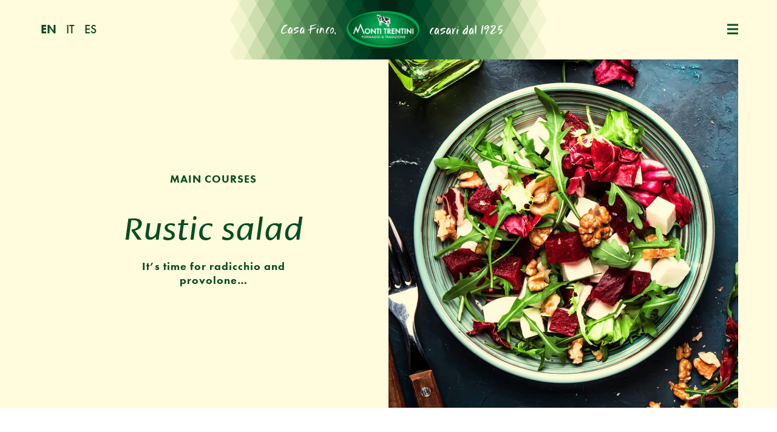

--- FILE ---
content_type: text/html; charset=UTF-8
request_url: https://www.montitrentini.com/en/recipes/rustic-salad
body_size: 10321
content:
<!DOCTYPE html>
<html lang="en-US" class="no-js">
<head>
	<meta http-equiv="Content-Type" content="text/html; charset=utf-8" />
	<meta name="viewport" content="width=device-width,initial-scale=1,maximum-scale=1" />
	<meta name="format-detection" content="telephone=no" />
	<meta name='robots' content='index, follow, max-image-preview:large, max-snippet:-1, max-video-preview:-1' />

	<!-- This site is optimized with the Yoast SEO plugin v26.1.1 - https://yoast.com/wordpress/plugins/seo/ -->
	<title>Rustic salad - Monti Trentini</title>
	<meta name="description" content="It’s time for radicchio and provolone…" />
	<meta property="og:locale" content="en_US" />
	<meta property="og:type" content="article" />
	<meta property="og:title" content="Rustic salad - Monti Trentini" />
	<meta property="og:description" content="It’s time for radicchio and provolone…" />
	<meta property="og:url" content="https://www.montitrentini.com/en/recipes/rustic-salad" />
	<meta property="og:site_name" content="Monti Trentini" />
	<meta property="article:modified_time" content="2023-07-05T14:29:12+00:00" />
	<meta property="og:image" content="https://www.montitrentini.com/wp-content/uploads/2023/06/monti-trentini-ricette-insalata-rustica.jpg" />
	<meta property="og:image:width" content="2250" />
	<meta property="og:image:height" content="1500" />
	<meta property="og:image:type" content="image/jpeg" />
	<meta name="twitter:card" content="summary_large_image" />
	<meta name="twitter:image" content="https://www.montitrentini.com/wp-content/uploads/2023/06/monti-trentini-ricette-insalata-rustica.jpg" />
	<script type="application/ld+json" class="yoast-schema-graph">{"@context":"https://schema.org","@graph":[{"@type":"WebPage","@id":"https://www.montitrentini.com/en/recipes/rustic-salad","url":"https://www.montitrentini.com/en/recipes/rustic-salad","name":"Rustic salad - Monti Trentini","isPartOf":{"@id":"https://www.montitrentini.com/en#website"},"datePublished":"2023-06-06T14:00:41+00:00","dateModified":"2023-07-05T14:29:12+00:00","breadcrumb":{"@id":"https://www.montitrentini.com/en/recipes/rustic-salad#breadcrumb"},"inLanguage":"en-US","potentialAction":[{"@type":"ReadAction","target":["https://www.montitrentini.com/en/recipes/rustic-salad"]}]},{"@type":"BreadcrumbList","@id":"https://www.montitrentini.com/en/recipes/rustic-salad#breadcrumb","itemListElement":[{"@type":"ListItem","position":1,"name":"Home","item":"https://www.montitrentini.com/en"},{"@type":"ListItem","position":2,"name":"Ricette","item":"https://www.montitrentini.com/en/recipes"},{"@type":"ListItem","position":3,"name":"Rustic salad"}]},{"@type":"WebSite","@id":"https://www.montitrentini.com/en#website","url":"https://www.montitrentini.com/en","name":"Monti Trentini","description":"","potentialAction":[{"@type":"SearchAction","target":{"@type":"EntryPoint","urlTemplate":"https://www.montitrentini.com/en?s={search_term_string}"},"query-input":{"@type":"PropertyValueSpecification","valueRequired":true,"valueName":"search_term_string"}}],"inLanguage":"en-US"}]}</script>
	<!-- / Yoast SEO plugin. -->


<style id='classic-theme-styles-inline-css' type='text/css'>
/*! This file is auto-generated */
.wp-block-button__link{color:#fff;background-color:#32373c;border-radius:9999px;box-shadow:none;text-decoration:none;padding:calc(.667em + 2px) calc(1.333em + 2px);font-size:1.125em}.wp-block-file__button{background:#32373c;color:#fff;text-decoration:none}
</style>
<style id='global-styles-inline-css' type='text/css'>
:root{--wp--preset--aspect-ratio--square: 1;--wp--preset--aspect-ratio--4-3: 4/3;--wp--preset--aspect-ratio--3-4: 3/4;--wp--preset--aspect-ratio--3-2: 3/2;--wp--preset--aspect-ratio--2-3: 2/3;--wp--preset--aspect-ratio--16-9: 16/9;--wp--preset--aspect-ratio--9-16: 9/16;--wp--preset--color--black: #000000;--wp--preset--color--cyan-bluish-gray: #abb8c3;--wp--preset--color--white: #ffffff;--wp--preset--color--pale-pink: #f78da7;--wp--preset--color--vivid-red: #cf2e2e;--wp--preset--color--luminous-vivid-orange: #ff6900;--wp--preset--color--luminous-vivid-amber: #fcb900;--wp--preset--color--light-green-cyan: #7bdcb5;--wp--preset--color--vivid-green-cyan: #00d084;--wp--preset--color--pale-cyan-blue: #8ed1fc;--wp--preset--color--vivid-cyan-blue: #0693e3;--wp--preset--color--vivid-purple: #9b51e0;--wp--preset--gradient--vivid-cyan-blue-to-vivid-purple: linear-gradient(135deg,rgba(6,147,227,1) 0%,rgb(155,81,224) 100%);--wp--preset--gradient--light-green-cyan-to-vivid-green-cyan: linear-gradient(135deg,rgb(122,220,180) 0%,rgb(0,208,130) 100%);--wp--preset--gradient--luminous-vivid-amber-to-luminous-vivid-orange: linear-gradient(135deg,rgba(252,185,0,1) 0%,rgba(255,105,0,1) 100%);--wp--preset--gradient--luminous-vivid-orange-to-vivid-red: linear-gradient(135deg,rgba(255,105,0,1) 0%,rgb(207,46,46) 100%);--wp--preset--gradient--very-light-gray-to-cyan-bluish-gray: linear-gradient(135deg,rgb(238,238,238) 0%,rgb(169,184,195) 100%);--wp--preset--gradient--cool-to-warm-spectrum: linear-gradient(135deg,rgb(74,234,220) 0%,rgb(151,120,209) 20%,rgb(207,42,186) 40%,rgb(238,44,130) 60%,rgb(251,105,98) 80%,rgb(254,248,76) 100%);--wp--preset--gradient--blush-light-purple: linear-gradient(135deg,rgb(255,206,236) 0%,rgb(152,150,240) 100%);--wp--preset--gradient--blush-bordeaux: linear-gradient(135deg,rgb(254,205,165) 0%,rgb(254,45,45) 50%,rgb(107,0,62) 100%);--wp--preset--gradient--luminous-dusk: linear-gradient(135deg,rgb(255,203,112) 0%,rgb(199,81,192) 50%,rgb(65,88,208) 100%);--wp--preset--gradient--pale-ocean: linear-gradient(135deg,rgb(255,245,203) 0%,rgb(182,227,212) 50%,rgb(51,167,181) 100%);--wp--preset--gradient--electric-grass: linear-gradient(135deg,rgb(202,248,128) 0%,rgb(113,206,126) 100%);--wp--preset--gradient--midnight: linear-gradient(135deg,rgb(2,3,129) 0%,rgb(40,116,252) 100%);--wp--preset--font-size--small: 13px;--wp--preset--font-size--medium: 20px;--wp--preset--font-size--large: 36px;--wp--preset--font-size--x-large: 42px;--wp--preset--spacing--20: 0.44rem;--wp--preset--spacing--30: 0.67rem;--wp--preset--spacing--40: 1rem;--wp--preset--spacing--50: 1.5rem;--wp--preset--spacing--60: 2.25rem;--wp--preset--spacing--70: 3.38rem;--wp--preset--spacing--80: 5.06rem;--wp--preset--shadow--natural: 6px 6px 9px rgba(0, 0, 0, 0.2);--wp--preset--shadow--deep: 12px 12px 50px rgba(0, 0, 0, 0.4);--wp--preset--shadow--sharp: 6px 6px 0px rgba(0, 0, 0, 0.2);--wp--preset--shadow--outlined: 6px 6px 0px -3px rgba(255, 255, 255, 1), 6px 6px rgba(0, 0, 0, 1);--wp--preset--shadow--crisp: 6px 6px 0px rgba(0, 0, 0, 1);}:where(.is-layout-flex){gap: 0.5em;}:where(.is-layout-grid){gap: 0.5em;}body .is-layout-flex{display: flex;}.is-layout-flex{flex-wrap: wrap;align-items: center;}.is-layout-flex > :is(*, div){margin: 0;}body .is-layout-grid{display: grid;}.is-layout-grid > :is(*, div){margin: 0;}:where(.wp-block-columns.is-layout-flex){gap: 2em;}:where(.wp-block-columns.is-layout-grid){gap: 2em;}:where(.wp-block-post-template.is-layout-flex){gap: 1.25em;}:where(.wp-block-post-template.is-layout-grid){gap: 1.25em;}.has-black-color{color: var(--wp--preset--color--black) !important;}.has-cyan-bluish-gray-color{color: var(--wp--preset--color--cyan-bluish-gray) !important;}.has-white-color{color: var(--wp--preset--color--white) !important;}.has-pale-pink-color{color: var(--wp--preset--color--pale-pink) !important;}.has-vivid-red-color{color: var(--wp--preset--color--vivid-red) !important;}.has-luminous-vivid-orange-color{color: var(--wp--preset--color--luminous-vivid-orange) !important;}.has-luminous-vivid-amber-color{color: var(--wp--preset--color--luminous-vivid-amber) !important;}.has-light-green-cyan-color{color: var(--wp--preset--color--light-green-cyan) !important;}.has-vivid-green-cyan-color{color: var(--wp--preset--color--vivid-green-cyan) !important;}.has-pale-cyan-blue-color{color: var(--wp--preset--color--pale-cyan-blue) !important;}.has-vivid-cyan-blue-color{color: var(--wp--preset--color--vivid-cyan-blue) !important;}.has-vivid-purple-color{color: var(--wp--preset--color--vivid-purple) !important;}.has-black-background-color{background-color: var(--wp--preset--color--black) !important;}.has-cyan-bluish-gray-background-color{background-color: var(--wp--preset--color--cyan-bluish-gray) !important;}.has-white-background-color{background-color: var(--wp--preset--color--white) !important;}.has-pale-pink-background-color{background-color: var(--wp--preset--color--pale-pink) !important;}.has-vivid-red-background-color{background-color: var(--wp--preset--color--vivid-red) !important;}.has-luminous-vivid-orange-background-color{background-color: var(--wp--preset--color--luminous-vivid-orange) !important;}.has-luminous-vivid-amber-background-color{background-color: var(--wp--preset--color--luminous-vivid-amber) !important;}.has-light-green-cyan-background-color{background-color: var(--wp--preset--color--light-green-cyan) !important;}.has-vivid-green-cyan-background-color{background-color: var(--wp--preset--color--vivid-green-cyan) !important;}.has-pale-cyan-blue-background-color{background-color: var(--wp--preset--color--pale-cyan-blue) !important;}.has-vivid-cyan-blue-background-color{background-color: var(--wp--preset--color--vivid-cyan-blue) !important;}.has-vivid-purple-background-color{background-color: var(--wp--preset--color--vivid-purple) !important;}.has-black-border-color{border-color: var(--wp--preset--color--black) !important;}.has-cyan-bluish-gray-border-color{border-color: var(--wp--preset--color--cyan-bluish-gray) !important;}.has-white-border-color{border-color: var(--wp--preset--color--white) !important;}.has-pale-pink-border-color{border-color: var(--wp--preset--color--pale-pink) !important;}.has-vivid-red-border-color{border-color: var(--wp--preset--color--vivid-red) !important;}.has-luminous-vivid-orange-border-color{border-color: var(--wp--preset--color--luminous-vivid-orange) !important;}.has-luminous-vivid-amber-border-color{border-color: var(--wp--preset--color--luminous-vivid-amber) !important;}.has-light-green-cyan-border-color{border-color: var(--wp--preset--color--light-green-cyan) !important;}.has-vivid-green-cyan-border-color{border-color: var(--wp--preset--color--vivid-green-cyan) !important;}.has-pale-cyan-blue-border-color{border-color: var(--wp--preset--color--pale-cyan-blue) !important;}.has-vivid-cyan-blue-border-color{border-color: var(--wp--preset--color--vivid-cyan-blue) !important;}.has-vivid-purple-border-color{border-color: var(--wp--preset--color--vivid-purple) !important;}.has-vivid-cyan-blue-to-vivid-purple-gradient-background{background: var(--wp--preset--gradient--vivid-cyan-blue-to-vivid-purple) !important;}.has-light-green-cyan-to-vivid-green-cyan-gradient-background{background: var(--wp--preset--gradient--light-green-cyan-to-vivid-green-cyan) !important;}.has-luminous-vivid-amber-to-luminous-vivid-orange-gradient-background{background: var(--wp--preset--gradient--luminous-vivid-amber-to-luminous-vivid-orange) !important;}.has-luminous-vivid-orange-to-vivid-red-gradient-background{background: var(--wp--preset--gradient--luminous-vivid-orange-to-vivid-red) !important;}.has-very-light-gray-to-cyan-bluish-gray-gradient-background{background: var(--wp--preset--gradient--very-light-gray-to-cyan-bluish-gray) !important;}.has-cool-to-warm-spectrum-gradient-background{background: var(--wp--preset--gradient--cool-to-warm-spectrum) !important;}.has-blush-light-purple-gradient-background{background: var(--wp--preset--gradient--blush-light-purple) !important;}.has-blush-bordeaux-gradient-background{background: var(--wp--preset--gradient--blush-bordeaux) !important;}.has-luminous-dusk-gradient-background{background: var(--wp--preset--gradient--luminous-dusk) !important;}.has-pale-ocean-gradient-background{background: var(--wp--preset--gradient--pale-ocean) !important;}.has-electric-grass-gradient-background{background: var(--wp--preset--gradient--electric-grass) !important;}.has-midnight-gradient-background{background: var(--wp--preset--gradient--midnight) !important;}.has-small-font-size{font-size: var(--wp--preset--font-size--small) !important;}.has-medium-font-size{font-size: var(--wp--preset--font-size--medium) !important;}.has-large-font-size{font-size: var(--wp--preset--font-size--large) !important;}.has-x-large-font-size{font-size: var(--wp--preset--font-size--x-large) !important;}
:where(.wp-block-post-template.is-layout-flex){gap: 1.25em;}:where(.wp-block-post-template.is-layout-grid){gap: 1.25em;}
:where(.wp-block-columns.is-layout-flex){gap: 2em;}:where(.wp-block-columns.is-layout-grid){gap: 2em;}
:root :where(.wp-block-pullquote){font-size: 1.5em;line-height: 1.6;}
</style>
<link rel='stylesheet' id='cooke_madeincima_main-css' href='https://www.montitrentini.com/wp-content/plugins/cookie-madeincima/cookie-madeincima.css?ver=6.8.3' type='text/css' media='all' />
<link rel='stylesheet' id='flickity-css-css' href='https://www.montitrentini.com/wp-content/themes/montitrentini/css/vendors/flickity.min.css?ver=1760336168' type='text/css' media='all' />
<link rel='stylesheet' id='style-css' href='https://www.montitrentini.com/wp-content/themes/montitrentini/style.css?ver=1760336168' type='text/css' media='all' />
<link rel='stylesheet' id='swiper-style-css' href='https://www.montitrentini.com/wp-content/themes/montitrentini/css/vendors/swiper-bundle.min.css?ver=1760336168' type='text/css' media='all' />
<script type="text/javascript" id="wpml-cookie-js-extra">
/* <![CDATA[ */
var wpml_cookies = {"wp-wpml_current_language":{"value":"en","expires":1,"path":"\/"}};
var wpml_cookies = {"wp-wpml_current_language":{"value":"en","expires":1,"path":"\/"}};
/* ]]> */
</script>
<script type="text/javascript" src="https://www.montitrentini.com/wp-content/plugins/sitepress-multilingual-cms/res/js/cookies/language-cookie.js?ver=482900" id="wpml-cookie-js" defer="defer" data-wp-strategy="defer"></script>
<script type="text/javascript" src="https://www.montitrentini.com/wp-content/themes/montitrentini/js/jquery.min.js?ver=1760336168" id="jquery-js"></script>
<script type="text/javascript" id="cookie_madeincima_main-js-extra">
/* <![CDATA[ */
var config = {"currentPolicyVersion":"607a5e4114a90f247370","cookieUserUniqueID":"33d9a426e3e0f8f61cf0","cookieName":"cm_cookie_monti-trentini","cookieUrlSite":"https:\/\/www.montitrentini.com","cookieAjaxEndpoint":"https:\/\/www.montitrentini.com\/wp-admin\/admin-ajax.php","cookieAjaxPrintFunction":"mc_print_cookie_notice_preferences","cookiePrivacyUrl":"","cookiePosition":"top","cookieActivation":"a","cookieMainContainerClasses":"","cookieBodyClasses":"","cookieOnlyTech":"1","cookieSiteMode":"live","cookieTracker":"matomo","cookieErrorMessage":"This content is disabled because you didn't authorize cookies.","cookieDefaultLanguage":"it","cookieCurrentLanguage":"en","cookieCatGranulari":"","cookieUserPreferencesNonce":"5fc73b56cf"};
var cm_cookies_map = {"1418":{"script_id":"1418","event":"mic_activator_prima_parte","monitor_id":"","cookies":{"1419":{"status":true,"duration":"6","duration_append":"mesi","is_only_variable":false},"1453":{"status":true,"duration":"","duration_append":"Sessione","is_only_variable":false},"1454":{"status":true,"duration":"1","duration_append":"giorni","is_only_variable":false}}},"1351":{"script_id":"1351","event":"mic_activator_prima_parte","monitor_id":"","cookies":{"1352":{"status":true,"duration":"6","duration_append":"mesi","is_only_variable":false},"1387":{"status":true,"duration":"1","duration_append":"giorni","is_only_variable":false}}},"1465":{"script_id":"1465","event":"mic_activator_prima_parte","monitor_id":"","cookies":{"1456":{"status":true,"duration":"6","duration_append":"mesi","is_only_variable":false},"1461":{"status":true,"duration":"","duration_append":"Sessione","is_only_variable":false},"1458":{"status":true,"duration":"1","duration_append":"giorni","is_only_variable":false}}}};
var cm_cookies_hashed = ["31d29e5e16264de786cb5f5d2c57fbc0"];
/* ]]> */
</script>
<script type="text/javascript" src="https://www.montitrentini.com/wp-content/plugins/cookie-madeincima/cookie-madeincima.jquery.js?ver=6.8.3" id="cookie_madeincima_main-js"></script>
<link rel="https://api.w.org/" href="https://www.montitrentini.com/en/wp-json/" /><link rel="alternate" title="oEmbed (JSON)" type="application/json+oembed" href="https://www.montitrentini.com/en/wp-json/oembed/1.0/embed?url=https%3A%2F%2Fwww.montitrentini.com%2Fen%2Frecipes%2Frustic-salad" />
<link rel="alternate" title="oEmbed (XML)" type="text/xml+oembed" href="https://www.montitrentini.com/en/wp-json/oembed/1.0/embed?url=https%3A%2F%2Fwww.montitrentini.com%2Fen%2Frecipes%2Frustic-salad&#038;format=xml" />
<meta name="theme-color" content="#064E22"><link rel="icon" href="https://www.montitrentini.com/wp-content/uploads/2023/05/cropped-Favicon-32x32.jpg" sizes="32x32" />
<link rel="icon" href="https://www.montitrentini.com/wp-content/uploads/2023/05/cropped-Favicon-192x192.jpg" sizes="192x192" />
<link rel="apple-touch-icon" href="https://www.montitrentini.com/wp-content/uploads/2023/05/cropped-Favicon-180x180.jpg" />
<meta name="msapplication-TileImage" content="https://www.montitrentini.com/wp-content/uploads/2023/05/cropped-Favicon-270x270.jpg" />
</head>
<body class="wp-singular recipe-template-default single single-recipe postid-1276 wp-theme-montitrentini">
	<ul class="screenreader-menu">
		<li><a href="#main-menu">Go to the main menu</a></li>
		<li><a href="#main">Go to the main content</a></li>
	</ul>
	<header class="header">
		<div class="inner inner-1">
														<nav class="language-switcher lang-dropdown dropdown">
							<span class="lang-dropdown-trigger dropdown-trigger">en</span>							<ul class="header-langs lang-dropdown-list dropdown-list">
									<li><a href="https://www.montitrentini.com/ricette/insalata-rustica">it</a></li><li><a href="https://www.montitrentini.com/es/recetas/ensalada-rustica">es</a></li>							</ul>
						</nav>
											<div class="site-title logo"> 
									<a href="https://www.montitrentini.com/en" rel="home">Monti Trentini</a>
								<div class="payoff"><p>Casa Finco</p><p>casari dal 1925</p></div>
			</div>
			<div class="menu-trigger">
				<span>Menu</span>
				<div class="icon"></div>
			</div>
		</div>
		<div class="menu-container">
			<div class="inner inner-1">
				<div class="column column-sidebar">
					<nav id="main-menu" class="main-menu"><ul id="menu-main-menu-en" class="menu"><li id="menu-item-512" class="menu-item menu-item-type-custom menu-item-object-custom menu-item-home menu-item-512"><a href="https://www.montitrentini.com/en" title="Home">Home</a></li>
<li id="menu-item-513" class="menu-item menu-item-type-post_type menu-item-object-page menu-item-513"><a href="https://www.montitrentini.com/en/monti-trentini" title="Monti Trentini">Monti Trentini</a></li>
<li id="menu-item-514" class="menu-item menu-item-type-post_type menu-item-object-page menu-item-514"><a href="https://www.montitrentini.com/en/supply-chain" title="Supply Chain">Supply Chain</a></li>
<li id="menu-item-515" class="menu-item menu-item-type-post_type menu-item-object-page menu-item-515"><a href="https://www.montitrentini.com/en/sustainability" title="Sustainability">Sustainability</a></li>
<li id="menu-item-525" class="menu-item menu-item-type-post_type_archive menu-item-object-recipe current-menu-item menu-item-525"><a href="https://www.montitrentini.com/en/recipes" aria-current="page" title="Recipes">Recipes</a></li>
<li id="menu-item-526" class="menu-item menu-item-type-post_type_archive menu-item-object-news menu-item-526"><a href="https://www.montitrentini.com/en/news" title="News">News</a></li>
<li id="menu-item-650" class="menu-item menu-item-type-post_type menu-item-object-page menu-item-650"><a href="https://www.montitrentini.com/en/contacts" title="Contacts">Contacts</a></li>
<li id="menu-item-1543" class="lavora-con-noi-link menu-item menu-item-type-custom menu-item-object-custom menu-item-1543"><a href="https://www.montitrentini.com/lavora-con-noi" title="Work with us">Work with us</a></li>
<li id="menu-item-533" class="uppercase menu-item menu-item-type-post_type menu-item-object-page menu-item-533"><a href="https://www.montitrentini.com/en/private-label" title="Private label">Private label</a></li>
<li id="menu-item-534" class="uppercase menu-item menu-item-type-post_type menu-item-object-page menu-item-534"><a href="https://www.montitrentini.com/en/caseificio-finco" title="Caseificio Finco">Caseificio Finco</a></li>
</ul></nav><nav id="social-menu" class="social-menu"><ul id="menu-social-menu-en" class="menu"><li id="menu-item-563" class="facebook menu-item menu-item-type-custom menu-item-object-custom menu-item-563"><a href="https://www.facebook.com/MontiTrentini" title="Facebook">Facebook</a></li>
<li id="menu-item-564" class="instagram menu-item menu-item-type-custom menu-item-object-custom menu-item-564"><a href="https://www.instagram.com/montitrentini" title="Instagram">Instagram</a></li>
</ul></nav>				</div>
				<div class="column">
											<a href="https://www.montitrentini.com/en/cheeses" class="link-formaggi title title-36">
							<h4>Cheeses</h4>
						</a>
										<nav id="secondary-menu" class="secondary-menu"><ul id="menu-secondary-menu-en" class="menu"><li id="menu-item-542" class="menu-item menu-item-type-taxonomy menu-item-object-category_cheese menu-item-542"><a title="Asiago PDO" href="https://www.montitrentini.com/en/cheeses/asiago-pdo"><figure><div class="image-container"><picture><source srcset="https://www.montitrentini.com/wp-content/uploads/2023/06/Montitrentini-asiago-dop-famiglia.webp" type="image/webp"><img src="https://www.montitrentini.com/wp-content/uploads/2023/06/Montitrentini-asiago-dop-famiglia.jpg" class="attachment-full size-full" alt="Montitrentini-asiago-dop-famiglia" decoding="async" fetchpriority="high" srcset="https://www.montitrentini.com/wp-content/uploads/2023/06/Montitrentini-asiago-dop-famiglia.jpg 1125w, https://www.montitrentini.com/wp-content/uploads/2023/06/Montitrentini-asiago-dop-famiglia-150x150.jpg 150w" sizes="(max-width: 1125px) 100vw, 1125px" /></picture></div><figcaption>Asiago PDO</figcaption></figure></a></li>
<li id="menu-item-541" class="menu-item menu-item-type-taxonomy menu-item-object-category_cheese menu-item-541"><a title="Grana Padano PDO" href="https://www.montitrentini.com/en/cheeses/grana-padano"><figure><div class="image-container"><picture><source srcset="https://www.montitrentini.com/wp-content/uploads/2023/06/Montitrentini-granapadanodop-famiglia.webp" type="image/webp"><img src="https://www.montitrentini.com/wp-content/uploads/2023/06/Montitrentini-granapadanodop-famiglia.jpg" class="attachment-full size-full" alt="Montitrentini-granapadanodop-famiglia" decoding="async" srcset="https://www.montitrentini.com/wp-content/uploads/2023/06/Montitrentini-granapadanodop-famiglia.jpg 1125w, https://www.montitrentini.com/wp-content/uploads/2023/06/Montitrentini-granapadanodop-famiglia-150x150.jpg 150w" sizes="(max-width: 1125px) 100vw, 1125px" /></picture></div><figcaption>Grana Padano PDO</figcaption></figure></a></li>
<li id="menu-item-540" class="menu-item menu-item-type-taxonomy menu-item-object-category_cheese menu-item-540"><a title="Provolone Valpadana PDO" href="https://www.montitrentini.com/en/cheeses/provolone-valpadana-pdo"><figure><div class="image-container"><picture><source srcset="https://www.montitrentini.com/wp-content/uploads/2023/06/Montitrentini-provolone-valpadana-dop-famiglia.webp" type="image/webp"><img src="https://www.montitrentini.com/wp-content/uploads/2023/06/Montitrentini-provolone-valpadana-dop-famiglia.jpg" class="attachment-full size-full" alt="Montitrentini-provolone-valpadana-dop-famiglia" decoding="async" srcset="https://www.montitrentini.com/wp-content/uploads/2023/06/Montitrentini-provolone-valpadana-dop-famiglia.jpg 1125w, https://www.montitrentini.com/wp-content/uploads/2023/06/Montitrentini-provolone-valpadana-dop-famiglia-150x150.jpg 150w" sizes="(max-width: 1125px) 100vw, 1125px" /></picture></div><figcaption>Provolone Valpadana PDO</figcaption></figure></a></li>
<li id="menu-item-539" class="menu-item menu-item-type-taxonomy menu-item-object-category_cheese menu-item-539"><a title="Caciotta" href="https://www.montitrentini.com/en/cheeses/caciotta"><figure><div class="image-container"><picture><source srcset="https://www.montitrentini.com/wp-content/uploads/2023/06/Montitrentini-caciotte-famiglia.webp" type="image/webp"><img src="https://www.montitrentini.com/wp-content/uploads/2023/06/Montitrentini-caciotte-famiglia.jpg" class="attachment-full size-full" alt="Montitrentini-caciotte-famiglia" decoding="async" srcset="https://www.montitrentini.com/wp-content/uploads/2023/06/Montitrentini-caciotte-famiglia.jpg 1125w, https://www.montitrentini.com/wp-content/uploads/2023/06/Montitrentini-caciotte-famiglia-150x150.jpg 150w" sizes="(max-width: 1125px) 100vw, 1125px" /></picture></div><figcaption>Caciotta</figcaption></figure></a></li>
<li id="menu-item-538" class="menu-item menu-item-type-taxonomy menu-item-object-category_cheese menu-item-538"><a title="Paste filate" href="https://www.montitrentini.com/en/cheeses/paste-filate"><figure><div class="image-container"><picture><source srcset="https://www.montitrentini.com/wp-content/uploads/2023/06/Montitrentini-pastafilata-famiglia.webp" type="image/webp"><img src="https://www.montitrentini.com/wp-content/uploads/2023/06/Montitrentini-pastafilata-famiglia.jpg" class="attachment-full size-full" alt="Montitrentini-pastafilata-famiglia" decoding="async" srcset="https://www.montitrentini.com/wp-content/uploads/2023/06/Montitrentini-pastafilata-famiglia.jpg 1125w, https://www.montitrentini.com/wp-content/uploads/2023/06/Montitrentini-pastafilata-famiglia-150x150.jpg 150w" sizes="(max-width: 1125px) 100vw, 1125px" /></picture></div><figcaption>Paste filate</figcaption></figure></a></li>
<li id="menu-item-537" class="menu-item menu-item-type-taxonomy menu-item-object-category_cheese menu-item-537"><a title="Regional Specialites" href="https://www.montitrentini.com/en/cheeses/regional-specialites"><figure><div class="image-container"><picture><source srcset="https://www.montitrentini.com/wp-content/uploads/2023/06/Montitrentini-specialita-trentine-famiglia.webp" type="image/webp"><img src="https://www.montitrentini.com/wp-content/uploads/2023/06/Montitrentini-specialita-trentine-famiglia.jpg" class="attachment-full size-full" alt="Montitrentini-specialita-trentine-famiglia" decoding="async" srcset="https://www.montitrentini.com/wp-content/uploads/2023/06/Montitrentini-specialita-trentine-famiglia.jpg 1125w, https://www.montitrentini.com/wp-content/uploads/2023/06/Montitrentini-specialita-trentine-famiglia-150x150.jpg 150w" sizes="(max-width: 1125px) 100vw, 1125px" /></picture></div><figcaption>Regional Specialites</figcaption></figure></a></li>
</ul></nav><nav id="tertiary-menu" class="tertiary-menu"><ul id="menu-tertiary-menu-en" class="menu"><li id="menu-item-553" class="menu-item menu-item-type-post_type_archive menu-item-object-packaged menu-item-553"><a href="https://www.montitrentini.com/en/packed-cheese" title="Monti Trentini packed cheese">Monti Trentini packed cheese</a></li>
<li id="menu-item-554" class="menu-item menu-item-type-post_type_archive menu-item-object-food_service menu-item-554"><a href="https://www.montitrentini.com/en/food-service" title="Food service">Food service</a></li>
</ul></nav>				</div>
			</div>
		</div>
		<div class="texture"></div>
	</header>	
	<main id="main" class="main">

		    

					<div class="block block-block_intro">
				<div class="inner">
					<div class="column column-text with-image">
						<div class="text">
															<ul class="category-list"><li class="single-category">Main courses</li></ul>
															<h1 class="title title-60 block-title">Rustic salad</h1>
															<p>
									It’s time for radicchio and provolone…								</p>
													</div>
					</div>
											<div class="column column-image">
							<div class="image-container"><picture><source srcset="https://www.montitrentini.com/wp-content/uploads/2023/06/monti-trentini-ricette-insalata-rustica.webp" type="image/webp"><img src="https://www.montitrentini.com/wp-content/uploads/2023/06/monti-trentini-ricette-insalata-rustica.jpg" class="attachment-full size-full" alt="monti-trentini-ricette-insalata-rustica" decoding="async" srcset="https://www.montitrentini.com/wp-content/uploads/2023/06/monti-trentini-ricette-insalata-rustica.jpg 1125w, https://www.montitrentini.com/wp-content/uploads/2023/06/monti-trentini-ricette-insalata-rustica-150x150.jpg 150w" sizes="(max-width: 1125px) 100vw, 1125px" /></picture></div>						</div>
									</div>
			</div>
		
					<div class="block block-block_text_image block-block_recipe_detail align-right">
				<div class="inner-1 inner background-3">
											<div class="column column-ingredients">
							<div class="text">
																		<h2 class="title block-title title-18">Ingredients for 4 people</h2>
									<p>200g Monti Trentini Provolone cheese<br />
250g Treviso Radicchio<br />
100g smoked bacon<br />
extravirgin olive oil<br />
1 bunch chives<br />
2 garlic cloves</p>
									<ul class="product-list-detail list-detail">
																					<li>
												<h4>Duration</h4>
												<p>20 minutes</p>
											</li>
																					<li>
												<h4>Difficulty</h4>
												<p>easy</p>
											</li>
																			</ul>
															</div>
						</div>
												<div class="column column-text">
								<div class="text">
																			<h2 class="title block-title title-36">Here we go!</h2>
									<p>In a salad bowl stir the cut radicchio with the chives and garlic slices, flavor with salt, pepper and oil; toast the smoked bacon cubes and pour them onto the salad whilst still hot with the provolone cheese cubes. A fresh and tasty dish!</p>
<p>(Can also be prepared with spinach and potatoes)</p>
								</div>
							</div>
										</div>
			</div>
					<div class="block block-block_listing block-block_listing_products block-block_related_recipe background-1">
				<div class="inner inner-1">
					<div class="title-container">
						<h3 class="title block-title title-18">Discover the protagonist</h3>
					</div>
					<ul class="listing listing-products listing-single-products">
						
    <li class="single-product item rustic-salad background-1">
              <figure class="trigger-product">
          <div class="image-container"><picture><source srcset="https://www.montitrentini.com/wp-content/uploads/2023/05/Montitrentini-provolone-valpadana-dop-dolce.webp" type="image/webp"><img src="https://www.montitrentini.com/wp-content/uploads/2023/05/Montitrentini-provolone-valpadana-dop-dolce.jpg" class="attachment-full size-full" alt="Montitrentini-provolone-valpadana-dop-dolce" decoding="async" srcset="https://www.montitrentini.com/wp-content/uploads/2023/05/Montitrentini-provolone-valpadana-dop-dolce.jpg 1125w, https://www.montitrentini.com/wp-content/uploads/2023/05/Montitrentini-provolone-valpadana-dop-dolce-150x150.jpg 150w" sizes="(max-width: 1125px) 100vw, 1125px" /></picture></div>            <figcaption>
                              <h3 class="title title-28">Mild Provolone Valpadana PDO</h3>
                                        </figcaption>
                  </figure>
              <div class="product-detail background-1">
          <div class="inner inner-1">
            <div class="close"><span class="icon"></span></div>
                          <div class="column column-text">
                <div class="text">
                                      <h2 class="title block-title title-42">Mild Provolone Valpadana PDO</h2>
                                      <p class="subtitle"><strong>Pasta filata cheese produced with top quality cow’s milk, salt and rennet. <br />
Milk collected only within the pdo area in north italy.</strong></p>
                  <p>Produced with veal rennet and milk collected exclusively in the protected areas of origin outlined by the Consortium of Provolone Valpadana PDO.</p>
<p>It’s a mild and delicate cheese.</p>
<p>It has great melting properties and is ideal in many recipes.</p>
                    <p class="text-highlighted"><strong>Naturally smoked product also available.<br />
 <br />
Certified organic product also available. </strong></p>
                                      <ul class="product-list-detail">
                                                <li>
                                                          <h4>Aging</h4>
                                                          <p>at least 1 month</p>
                                                      </li>
                                                  <li>
                                                          <h4>Various formats available, request catalogue.</h4>
                                                      </li>
                                            </ul>
                                  </div>
              </div>
                          <div class="column column-image">
                <div class="image-container"><picture><source srcset="https://www.montitrentini.com/wp-content/uploads/2023/05/Montitrentini-provolone-valpadana-dop-dolce.webp" type="image/webp"><img src="https://www.montitrentini.com/wp-content/uploads/2023/05/Montitrentini-provolone-valpadana-dop-dolce.jpg" class="attachment-full size-full" alt="Montitrentini-provolone-valpadana-dop-dolce" decoding="async" srcset="https://www.montitrentini.com/wp-content/uploads/2023/05/Montitrentini-provolone-valpadana-dop-dolce.jpg 1125w, https://www.montitrentini.com/wp-content/uploads/2023/05/Montitrentini-provolone-valpadana-dop-dolce-150x150.jpg 150w" sizes="(max-width: 1125px) 100vw, 1125px" /></picture></div>              </div>
                      </div>
        </div>
          </li>

  					</ul>
				</div>
			</div>
			
		
		<div class="block block-block_listing block-block_listing_latest">
  <div class="inner inner-2">
    <div class="title-container">
              <h3 class="title title-60 block-title">Latest recipes.</h3>
          </div>
              <ul class="listing listing-recipe">
          

<li class="single-recipe item">
      <span class="label">Recipes</span>
      <a href="https://www.montitrentini.com/en/recipes/burger-trentino-with-asiago-dop-stagionato" class="link-image" target="_self">
      <div class="image-container"><picture><source srcset="https://www.montitrentini.com/wp-content/uploads/2025/03/DSC00219-Modifica.webp" type="image/webp"><img src="https://www.montitrentini.com/wp-content/uploads/2025/03/DSC00219-Modifica.jpg" class="attachment-full size-full" alt="DSC00219-Modifica" decoding="async" srcset="https://www.montitrentini.com/wp-content/uploads/2025/03/DSC00219-Modifica.jpg 1125w, https://www.montitrentini.com/wp-content/uploads/2025/03/DSC00219-Modifica-150x150.jpg 150w" sizes="(max-width: 1125px) 100vw, 1125px" /></picture></div>    </a>
    <div class="text-container">
          <div class="text">
                  <ul class="category-list"><li class="single-category">Main courses</li></ul>
                  <h3 class="title title-28">Burger Trentino with Asiago DOP Stagionato</h3>
              </div>
          <a href="https://www.montitrentini.com/en/recipes/burger-trentino-with-asiago-dop-stagionato" class="btn"><span>See more</span></a>
      </div>
</li>

<li class="single-recipe item">
      <span class="label">Recipes</span>
      <a href="https://www.montitrentini.com/en/recipes/smorrebrod-con-lagorai-prunes-e-speck" class="link-image" target="_self">
      <div class="image-container"><picture><source srcset="https://www.montitrentini.com/wp-content/uploads/2025/02/DSC00174-Modifica.webp" type="image/webp"><img src="https://www.montitrentini.com/wp-content/uploads/2025/02/DSC00174-Modifica.jpg" class="attachment-full size-full" alt="DSC00174-Modifica" decoding="async" srcset="https://www.montitrentini.com/wp-content/uploads/2025/02/DSC00174-Modifica.jpg 1125w, https://www.montitrentini.com/wp-content/uploads/2025/02/DSC00174-Modifica-150x150.jpg 150w" sizes="(max-width: 1125px) 100vw, 1125px" /></picture></div>    </a>
    <div class="text-container">
          <div class="text">
                  <ul class="category-list"><li class="single-category">Main courses</li></ul>
                  <h3 class="title title-28">Smørrebrød con Lagorai, prunes e speck</h3>
                  <p>A one-of-a-kind dish with a distinctive touch</p>
              </div>
          <a href="https://www.montitrentini.com/en/recipes/smorrebrod-con-lagorai-prunes-e-speck" class="btn"><span>See more</span></a>
      </div>
</li>

<li class="single-recipe item">
      <span class="label">Recipes</span>
      <a href="https://www.montitrentini.com/en/recipes/gnocchi-with-truffle-caciotta-walnut-cream-and-fresh-spring-onion" class="link-image" target="_self">
      <div class="image-container"><picture><source srcset="https://www.montitrentini.com/wp-content/uploads/2025/02/DSC00110-Modifica.webp" type="image/webp"><img src="https://www.montitrentini.com/wp-content/uploads/2025/02/DSC00110-Modifica.jpg" class="attachment-full size-full" alt="DSC00110-Modifica" decoding="async" srcset="https://www.montitrentini.com/wp-content/uploads/2025/02/DSC00110-Modifica.jpg 1125w, https://www.montitrentini.com/wp-content/uploads/2025/02/DSC00110-Modifica-150x150.jpg 150w" sizes="(max-width: 1125px) 100vw, 1125px" /></picture></div>    </a>
    <div class="text-container">
          <div class="text">
                  <ul class="category-list"><li class="single-category">First courses</li></ul>
                  <h3 class="title title-28">Gnocchi with truffle Caciotta walnut cream and fresh spring onion</h3>
                  <p>A rich, comforting flavor that warms the heart</p>
              </div>
          <a href="https://www.montitrentini.com/en/recipes/gnocchi-with-truffle-caciotta-walnut-cream-and-fresh-spring-onion" class="btn"><span>See more</span></a>
      </div>
</li>        </ul>
        <div class="btn-container">
          <a href="https://www.montitrentini.com/en/recipes" class="btn"><span>All recipes</span></a>
				</div>
        </div>
</div>
	</main>
		<div class="block block-block_parallax">
	<div class="inner inner-1">
		<h3 class="title title-36 block-title">High level of happiness.</h3>
		<div class="parallax-container">
			<img src="https://www.montitrentini.com/wp-content/themes/montitrentini/images/bk-cielo.jpg" class="bk-cielo layer" alt="Nuvole">
			<img src="https://www.montitrentini.com/wp-content/themes/montitrentini/images/nuvole.png" class="nuvole layer" alt="Nuvole">
			<img src="https://www.montitrentini.com/wp-content/themes/montitrentini/images/montagne.png" class="montagne layer" alt="Montagne">
			<img src="https://www.montitrentini.com/wp-content/themes/montitrentini/images/mucca.png" class="mucca layer" alt="Mucca">
		</div>
	</div>
</div><div class="pre-footer">
	<div class="prefooter-container">
		<div class="texture"></div>
		<div class="inner-1 inner">
			<div class="column">
				<nav id="footer-menu" class="footer-menu"><ul id="menu-footer-menu-en" class="menu"><li id="menu-item-568" class="menu-item menu-item-type-post_type menu-item-object-page menu-item-568"><a href="https://www.montitrentini.com/en/monti-trentini" title="Monti Trentini">Monti Trentini</a></li>
<li id="menu-item-567" class="menu-item menu-item-type-post_type menu-item-object-page menu-item-567"><a href="https://www.montitrentini.com/en/supply-chain" title="Supply Chain">Supply Chain</a></li>
<li id="menu-item-569" class="menu-item menu-item-type-post_type_archive menu-item-object-cheese menu-item-569"><a title="Cheese">Cheese</a></li>
<li id="menu-item-570" class="menu-item menu-item-type-post_type menu-item-object-page menu-item-570"><a href="https://www.montitrentini.com/en/sustainability" title="Sustainability">Sustainability</a></li>
<li id="menu-item-571" class="menu-item menu-item-type-post_type_archive menu-item-object-recipe current-menu-item menu-item-571"><a href="https://www.montitrentini.com/en/recipes" aria-current="page" title="Recipes">Recipes</a></li>
<li id="menu-item-572" class="menu-item menu-item-type-post_type_archive menu-item-object-news menu-item-572"><a href="https://www.montitrentini.com/en/news" title="News">News</a></li>
<li id="menu-item-573" class="menu-item menu-item-type-post_type menu-item-object-page menu-item-573"><a href="https://www.montitrentini.com/en/contacts" title="Contacts">Contacts</a></li>
<li id="menu-item-574" class="menu-item menu-item-type-post_type menu-item-object-page menu-item-574"><a href="https://www.montitrentini.com/en/caseificio-finco" title="Caseificio Finco">Caseificio Finco</a></li>
<li id="menu-item-575" class="menu-item menu-item-type-post_type menu-item-object-page menu-item-575"><a href="https://www.montitrentini.com/en/private-label" title="Private label">Private label</a></li>
<li id="menu-item-576" class="menu-item menu-item-type-post_type menu-item-object-page menu-item-576"><a href="https://www.montitrentini.com/en/certifications" title="Certifications">Certifications</a></li>
<li id="menu-item-1546" class="lavora-con-noi-link menu-item menu-item-type-custom menu-item-object-custom menu-item-1546"><a href="https://www.montitrentini.com/en/contacts/#work-with-us" title="Work with us">Work with us</a></li>
</ul></nav>			</div>
			<div class="column">
				<div class="logo">Monti Trentini</div>
									<p>
						<strong>E-mail</strong><br />
						<a href="mailto:">casearia@montitrentini.com</a>
					</p>
									<p>
						<strong>Telephone</strong><br />
						<a href="tel:+390461/775800">+39 0461/775800</a>
					</p>
				<nav id="social-menu-2" class="social-menu"><ul id="menu-social-menu-en-1" class="menu"><li class="facebook menu-item menu-item-type-custom menu-item-object-custom menu-item-563"><a href="https://www.facebook.com/MontiTrentini" title="Facebook">Facebook</a></li>
<li class="instagram menu-item menu-item-type-custom menu-item-object-custom menu-item-564"><a href="https://www.instagram.com/montitrentini" title="Instagram">Instagram</a></li>
</ul></nav>			</div>
			<div class="column">
									<p>
													<span class="p-title">Casearia Monti Trentini S.p.A. a Socio Unico</span>
													<span class="p-2">Soggetta a direzione e coordinamento di MT GROUP S.R.L.</span>
													<span class="p-3">iscritta presso C.C.I.A.A. di Trento al n. 02404460228</span>
													<span class="p-zone">Zona Industriale 1 - 38055 | Grigno Valsugana (TN) ITALY</span>
													<span class="p-iva">VAT 01091580223</span>
													<span class="p-tel">Phone +39 0461/775800 - Fax +39 0461/775899</span>
													<span class="p-pec">PEC: montitrentini@legalmail.it</span>
											</p>
								<nav id="policy-menu" class="policy-menu"><ul id="menu-policy-menu-en" class="menu"><li id="menu-item-558" class="menu-item menu-item-type-post_type menu-item-object-page menu-item-558"><a href="https://www.montitrentini.com/en/cookies" title="Cookies">Cookies</a></li>
<li id="menu-item-557" class="menu-item menu-item-type-post_type menu-item-object-page menu-item-557"><a href="https://www.montitrentini.com/en/privacy-policy" title="Privacy policy">Privacy policy</a></li>
<li id="menu-item-1202" class="menu-item menu-item-type-post_type menu-item-object-page menu-item-1202"><a href="https://www.montitrentini.com/en/privacy-customers-and-suppliers" title="Privacy customers and suppliers">Privacy customers and suppliers</a></li>
<li id="menu-item-1586" class="menu-item menu-item-type-custom menu-item-object-custom menu-item-1586"><a href="https://montitrentini.whistlelink.com" title="Whistleblowing">Whistleblowing</a></li>
</ul></nav>			</div>
		</div>
	</div>
</div>			<footer class="footer">
				<div class="inner-1 inner">
											<h3 class="title title-18">I fondi Europei ci sostengono nello sviluppo</h3>
												<div class="row">
																													<div class="column">
													<a href="https://www.montitrentini.com/wp-content/uploads/2025/04/PSR_2022-2.pdf" target="_self">
														<div class="image-container"><picture><source srcset="https://www.montitrentini.com/wp-content/uploads/2025/06/investiamo-nel-nostro-futuro-loghi-lato-1.webp" type="image/webp"><img src="https://www.montitrentini.com/wp-content/uploads/2025/06/investiamo-nel-nostro-futuro-loghi-lato-1.jpg" class="attachment-full size-full" alt="investiamo-nel-nostro-futuro-loghi-lato-1" decoding="async" /></picture></div>														<p><strong>Operazione 4.2.1</strong><br />
Sostegno a investimenti a favore della trasformazione e commercializzazione e/o sviluppo dei prodotti agricoli</p>
													</a>
												</div>
																							<div class="column">
													<a href="https://www.montitrentini.com/wp-content/uploads/2023/11/FESR-2021-2027.pdf" target="_self">
														<div class="image-container"><picture><source srcset="https://www.montitrentini.com/wp-content/uploads/2023/11/FESR-2021-2027-2-e1700737587147.webp" type="image/webp"><img src="https://www.montitrentini.com/wp-content/uploads/2023/11/FESR-2021-2027-2-e1700737587147.png" class="attachment-full size-full" alt="FESR 2021-2027" decoding="async" /></picture></div>														<p><strong>Programma FESR 2021-2027</strong><br />
Progetto di efficientamento energetico</p>
													</a>
												</div>
																							<div class="column">
													<a href="https://www.montitrentini.com/wp-content/uploads/2025/02/Operazione-4.2.1-Criteri-2019-1.pdf" target="_self">
														<div class="image-container"><picture><source srcset="https://www.montitrentini.com/wp-content/uploads/2025/06/investiamo-nel-nostro-futuro-loghi-lato-1.webp" type="image/webp"><img src="https://www.montitrentini.com/wp-content/uploads/2025/06/investiamo-nel-nostro-futuro-loghi-lato-1.jpg" class="attachment-full size-full" alt="investiamo-nel-nostro-futuro-loghi-lato-1" decoding="async" /></picture></div>														<p><strong>Operazione 4.2.1</strong><br />
Sostegno a investimenti a favore della trasformazione e commercializzazione e/o sviluppo dei prodotti agricoli<br />
&#8211; Criteri 2019</p>
													</a>
												</div>
																										</div>
										</div>
				<div class="footer__credits">
					<p class="plus">Concept <a href="https://www.plusco.it/" target="_blank">Plus</a></p>	
										<p class="mic"><span>Website <a href="https://www.madeincima.it/?utm_source=www.montitrentini.com/en&utm_medium=Text%2Blink&utm_campaign=Footer%2BLink" target="_blank">MADE IN CIMA</a></span></p>
				</div>
			</footer>
		<div class="page-animation"></div>
				<div class="js-media-query-tester"></div>
		<script type="speculationrules">
{"prefetch":[{"source":"document","where":{"and":[{"href_matches":"\/en\/*"},{"not":{"href_matches":["\/wp-*.php","\/wp-admin\/*","\/wp-content\/uploads\/*","\/wp-content\/*","\/wp-content\/plugins\/*","\/wp-content\/themes\/montitrentini\/*","\/en\/*\\?(.+)"]}},{"not":{"selector_matches":"a[rel~=\"nofollow\"]"}},{"not":{"selector_matches":".no-prefetch, .no-prefetch a"}}]},"eagerness":"conservative"}]}
</script>
<div class="cm-cookies"><div class="cm-cookies-inner" role="dialog" aria-modal="true" aria-label="Cookie notice"><p class="sr-only cookie-setting-alert" tabindex="-1">Banner cookie sito Monti Trentini - Impostare le preferenze cookie prima di navigare il sito</p><div class="cm-cookies-container cm-cookies-container-notice"><h2 class="cm-cookies-container-notice-title" id="cookie-banner-title">A tailored experience</h2><p>This website uses technical cookies and, subject to prior consent, first- and third-party analytical and profiling cookies. If you close the banner, the settings remain in place and you continue browsing in the absence of cookies other than technical ones. Your consent to the use of cookies other than technical ones is optional and can be withdrawn at any time by setting your <a href="#" class="cm-open-cookie-notice cm-open-cookie-notice-shortcode-type-link" aria-haspopup="dialog"><span class="cm-open-cookie-notice-span">cookie preferences</span></a>. For more information on each type of cookie we use, you can read our <a href="#">Cookie Policy</a>.</p>
</div><div class="cm-cookies-container cm-cookies-container-preferences"><h2 class="cm-cookies-container-preferences-title">Cookies used</h2><div class="cm-cookies-container-preferences-text">Please find below the list of cookies used by our website.</div><div class="cm-proprietaries-container"><div class="cm-proprietaries-container-single"><div class="cm-proprietaries-container-single-header"><h2 class="cm-proprietaries-container-title"  id="cm-proprietaries-title-74" aria-expanded="false" tabindex="0">Necessary technical cookies</h2><label for="cm-term-id-74" class="cm-cookie-label cm-cookie-label-disabled"  aria-hidden="true"><span class="sr-only">Attiva tutti i cookie di questa categoria</span><input type="checkbox" id="cm-term-id-74" class="cm-cookie-checkbox cm-cookie-checkbox-single-proprietary" checked="checked" disabled="disabled" /><span class="cm-cookie-label-slider parent"></span></label><p class="cm-cookie-tech-description" role="note">Sempre attivi</p><p aria-describedby="cm-proprietaries-title-74">Necessary technical cookies cannot be disabled as the website would not be able to function properly without them. We use them to provide our services and they contribute to basic functionalities such as page browsing, language preference or access to secure areas of the website. They include analytical cookies that make us understand how users interact with the website by collecting statistical anonymous information.</p></div><div class="cm-scripts-container"><div class="cm-scripts-container-script-single"><div class="cm-scripts-container-script-single-cookies"><h3 class="cm-scripts-container-script-single-cookies-title" aria-label="Lista cookie di First Party - Numero cookie: 3" aria-expanded="false" tabindex="0">First Party<span class="cm-cookies-counter" title="Numero cookie: 3">3</span></h3><div class="cm-scripts-container-script-single-cookies-container"><div class="cm-scripts-container-script-single-cookies-single"><h4 aria-label="Nome del cookie: cm_cookie_montirentini">cm_cookie_montirentini</h4><label for="cm-cookie-id-1419" class="cm-cookie-label cm-cookie-label-disabled"  aria-hidden="true"><span class="sr-only">Attiva cookie cm_cookie_montirentini</span><input type="checkbox" id="cm-cookie-id-1419" class="cm-cookie-checkbox cm-cookie-checkbox-single-cookie" data-cm-script-id="1418" data-cm-cookie-id="1419" data-cm-cookie-display-name="cm_cookie_montirentini" checked="checked" disabled="disabled" data-cm-cookie-translations-ids="[1419,1352,1456]" /><span class="cm-cookie-label-slider child"></span></label><p class="cm-cookie-description"><span class="sr-only">Descrizione: </span>Checks cookie acceptance.</p><div class="cm-single-cookie-footer"><dl class="cm-cookie-duration"><dt>Durata</dt> <dd><span>6</span> mesi</dd></dl><dl class="cm-cookie-domain"><dt>Dominio</dt> <dd>.montitrentini.com</dd></dl></div></div><div class="cm-scripts-container-script-single-cookies-single"><h4 aria-label="Nome del cookie: w3tc_logged_out">w3tc_logged_out</h4><label for="cm-cookie-id-1453" class="cm-cookie-label cm-cookie-label-disabled"  aria-hidden="true"><span class="sr-only">Attiva cookie w3tc_logged_out</span><input type="checkbox" id="cm-cookie-id-1453" class="cm-cookie-checkbox cm-cookie-checkbox-single-cookie" data-cm-script-id="1418" data-cm-cookie-id="1453" data-cm-cookie-display-name="w3tc_logged_out" checked="checked" disabled="disabled" data-cm-cookie-translations-ids="[1453,1386,1461]" /><span class="cm-cookie-label-slider child"></span></label><p class="cm-cookie-description"><span class="sr-only">Descrizione: </span>Contains session information.</p><div class="cm-single-cookie-footer"><dl class="cm-cookie-duration"><dt>Durata</dt> <dd><span></span> Sessione</dd></dl><dl class="cm-cookie-domain"><dt>Dominio</dt> <dd>.montitrentini.com</dd></dl></div></div><div class="cm-scripts-container-script-single-cookies-single"><h4 aria-label="Nome del cookie: wp-wpml_current_language">wp-wpml_current_language</h4><label for="cm-cookie-id-1454" class="cm-cookie-label cm-cookie-label-disabled"  aria-hidden="true"><span class="sr-only">Attiva cookie wp-wpml_current_language</span><input type="checkbox" id="cm-cookie-id-1454" class="cm-cookie-checkbox cm-cookie-checkbox-single-cookie" data-cm-script-id="1418" data-cm-cookie-id="1454" data-cm-cookie-display-name="wp-wpml_current_language" checked="checked" disabled="disabled" data-cm-cookie-translations-ids="[1454,1387,1458]" /><span class="cm-cookie-label-slider child"></span></label><p class="cm-cookie-description"><span class="sr-only">Descrizione: </span>Makes it possible to save language settings.</p><div class="cm-single-cookie-footer"><dl class="cm-cookie-duration"><dt>Durata</dt> <dd><span>1</span> giorni</dd></dl><dl class="cm-cookie-domain"><dt>Dominio</dt> <dd>.montitrentini.com</dd></dl></div></div></div></div></div></div></div></div></div><span class="cm-cookies-close" id="close-cookie-list" tabindex="0">Chiudi banner cookie</span></div></div><!-- Matomo --><script>
(function () {
function initTracking() {
var _paq = window._paq = window._paq || [];
if (!window._paq.find || !window._paq.find(function (m) { return m[0] === "disableCookies"; })) {
	window._paq.push(["disableCookies"]);
}_paq.push(['trackPageView']);_paq.push(['enableLinkTracking']);_paq.push(['alwaysUseSendBeacon']);_paq.push(['setTrackerUrl', "\/\/www.montitrentini.com\/wp-content\/plugins\/matomo\/app\/matomo.php"]);_paq.push(['setSiteId', '1']);var d=document, g=d.createElement('script'), s=d.getElementsByTagName('script')[0];
g.type='text/javascript'; g.async=true; g.src="\/\/www.montitrentini.com\/wp-content\/uploads\/matomo\/matomo.js"; s.parentNode.insertBefore(g,s);
}
if (document.prerendering) {
	document.addEventListener('prerenderingchange', initTracking, {once: true});
} else {
	initTracking();
}
})();
</script>
<!-- End Matomo Code --><script type="text/javascript" src="https://www.montitrentini.com/wp-content/themes/montitrentini/js/ua-parser.min.js?ver=1760336168" id="ua-parser-js"></script>
<script type="text/javascript" src="https://www.montitrentini.com/wp-content/themes/montitrentini/js/swiper-bundle.min.js?ver=1760336168" id="swiper-js"></script>
<script type="text/javascript" src="https://www.montitrentini.com/wp-content/themes/montitrentini/js/flickity.pkgd.min.js?ver=1760336168" id="flickity-js"></script>
<script type="text/javascript" id="utility-js-extra">
/* <![CDATA[ */
var localized = {"urlSite":"https:\/\/www.montitrentini.com","post_id":"1276"};
/* ]]> */
</script>
<script type="text/javascript" src="https://www.montitrentini.com/wp-content/themes/montitrentini/js/utility.js?ver=1760336168" id="utility-js"></script>
		<script type="text/javascript">
				(function() {
					var config = {
						kitId: 'med2peg' 	// CLIENTE kidId
					};
					var d = false;
					var tk = document.createElement('script');
					tk.src = '//use.typekit.net/' + config.kitId + '.js';
					tk.type = 'text/javascript';
					tk.async = 'true';
					tk.onload = tk.onreadystatechange = function() {
						var rs = this.readyState;
						if (d || rs && rs != 'complete' && rs != 'loaded') return;
						d = true;
						try { Typekit.load(config); } catch (e) {}
					};
					var s = document.getElementsByTagName('script')[0];
					s.parentNode.insertBefore(tk, s);
				})();
		</script>
	</body>
</html>
<!--
Performance optimized by W3 Total Cache. Learn more: https://www.boldgrid.com/w3-total-cache/


Served from: www.montitrentini.com @ 2026-01-15 18:32:24 by W3 Total Cache
-->

--- FILE ---
content_type: text/css
request_url: https://www.montitrentini.com/wp-content/themes/montitrentini/style.css?ver=1760336168
body_size: 26717
content:
/*!
Theme Name: Monti Trentini
Author: MADE IN CIMA Team
Author URI: https://www.madeincima.it
Version: 1.0
Text Domain: mc
*/
/* ----------- RESET DEFAULT STYLES ----------- */
html {
  -webkit-text-size-adjust: 100%;
  font-size: 62.5%;
  height: 100%;
}

body { /*font-size:1.6em;*/
  font-family: Arial, sans-serif;
  padding: 0;
  margin: 0;
  width: 100%;
  line-height: 150%;
}

div, span, object, iframe, h1, h2, h3, h4, h5, h6, p, blockquote, pre, abbr, address, cite, code, del, dfn, em, img, ins, kbd, q, samp, small, strong, sub, sup, var, b, i, dl, dt, dd, ol, ul, li, fieldset, form, label, legend, table, caption, tbody, tfoot, thead, tr, th, td, article, aside, canvas, details, figcaption, figure, footer, header, hgroup, menu, nav, section, summary, time, mark, audio, video {
  margin: 0;
  padding: 0;
  border: 0;
  outline: 0; /*font-size:1em;*/
  vertical-align: baseline;
  background: transparent;
}

article, aside, details, figcaption, figure, footer, header, hgroup, menu, nav, section {
  display: block;
}

nav ul {
  list-style: none;
}

blockquote, q {
  quotes: none;
}

blockquote:before, blockquote:after, q:before, q:after {
  content: "";
  content: none;
}

a {
  margin: 0;
  padding: 0;
  vertical-align: baseline;
  background: transparent;
}

ins {
  background-color: #ff9;
  color: #000;
  text-decoration: none;
}

mark { /*background-color:none;*/
  background: none;
  color: #000;
  font-style: italic;
  font-weight: bold;
}

del {
  text-decoration: line-through;
}

abbr[title], dfn[title] {
  border-bottom: 1px dotted;
  cursor: help;
}

table {
  border-collapse: collapse;
  border-spacing: 0;
}

hr {
  display: block;
  height: 1px;
  border: 0;
  border-top: 1px solid #ccc;
  margin: 1em 0;
  padding: 0;
}

input, select {
  vertical-align: middle;
}

* {
  outline: none;
  -ms-box-sizing: border-box;
  -o-box-sizing: border-box;
  box-sizing: border-box;
  /*transform-style: preserve-3d;*/
}

ul li:last-child, * > p:last-child {
  margin-bottom: 0 !important;
}

img[src$=".gif"], img[src$=".png"], img[src$=".webp"], img[src$=".jpg"] {
  image-rendering: -webkit-optimize-contrast; /* Webkit (non-standard naming) */
}

@font-face {
  font-family: "Avenir Next Condensed";
  src: url("font/AvenirNextCondensed-Regular.eot");
  src: url("font/AvenirNextCondensed-Regular.eot?#iefix") format("embedded-opentype"), url("font/AvenirNextCondensed-Regular.woff2") format("woff2"), url("font/AvenirNextCondensed-Regular.woff") format("woff"), url("font/AvenirNextCondensed-Regular.ttf") format("truetype"), url("font/AvenirNextCondensed-Regular.svg#AvenirNextCondensed-Regular") format("svg");
  font-weight: normal;
  font-style: normal;
  font-display: swap;
}
@font-face {
  font-family: "Avenir Next Condensed";
  src: url("font/AvenirNextCondensed-Bold.eot");
  src: url("font/AvenirNextCondensed-Bold.eot?#iefix") format("embedded-opentype"), url("font/AvenirNextCondensed-Bold.woff2") format("woff2"), url("font/AvenirNextCondensed-Bold.woff") format("woff"), url("font/AvenirNextCondensed-Bold.ttf") format("truetype"), url("font/AvenirNextCondensed-Bold.svg#AvenirNextCondensed-Bold") format("svg");
  font-weight: bold;
  font-style: normal;
  font-display: swap;
}
@font-face {
  font-family: "Avenir Next Condensed";
  src: url("font/AvenirNextCondensed-Heavy.eot");
  src: url("font/AvenirNextCondensed-Heavy.eot?#iefix") format("embedded-opentype"), url("font/AvenirNextCondensed-Heavy.woff2") format("woff2"), url("font/AvenirNextCondensed-Heavy.woff") format("woff"), url("font/AvenirNextCondensed-Heavy.ttf") format("truetype"), url("font/AvenirNextCondensed-Heavy.svg#AvenirNextCondensed-Heavy") format("svg");
  font-weight: 900;
  font-style: normal;
  font-display: swap;
}
/*@import 'css/parts/popup';*/
h1, h2, h3, h4, h5, h6 {
  margin-bottom: 0;
}

.title {
  line-height: 1;
  font-weight: normal;
  font-style: italic;
  font-family: "cora", sans-serif;
}

.title-70 {
  font-size: 4.2rem;
}
@media screen and (min-width: 31.26em) {
  .title-70 {
    font-size: 4.7rem;
  }
}
@media screen and (min-width: 56.26em) {
  .title-70 {
    font-size: 5.3rem;
  }
}
@media screen and (min-width: 87.51em) {
  .title-70 {
    font-size: 7rem;
  }
}
@media screen and (min-width: 87.51em) and (max-width: 100em) {
  .block-block_mainbanner .title-70 {
    font-size: 6rem;
  }
}

.title-60 {
  font-size: 4.2rem;
}
@media screen and (min-width: 56.26em) {
  .title-60 {
    font-size: 5.3rem;
  }
}
@media screen and (min-width: 87.51em) {
  .title-60 {
    font-size: 6rem;
  }
}
@media screen and (max-width: 75em) {
  .single-news .title-60, .single-recipe .title-60 {
    font-size: 4.2rem;
  }
}
@media screen and (max-width: 56.25em) {
  .single-news .title-60, .single-recipe .title-60 {
    font-size: 3.5rem;
  }
}
@media screen and (max-width: 43.75em) {
  .single-news .title-60, .single-recipe .title-60 {
    font-size: 4.2rem;
  }
}
.block-block-stories .title-60 {
  font-size: 2.1rem;
}
@media screen and (min-width: 43.76em) {
  .block-block-stories .title-60 {
    font-size: 2.8rem;
  }
}
@media screen and (min-width: 56.26em) {
  .block-block-stories .title-60 {
    font-size: 3.8rem;
  }
}
@media screen and (min-width: 75.01em) {
  .block-block-stories .title-60 {
    font-size: 5.3rem;
  }
}
@media screen and (min-width: 100.01em) {
  .block-block-stories .title-60 {
    font-size: 6rem;
  }
}
@media screen and (min-width: 43.76em) and (max-width: 56.25em) {
  .block-block_scacchiera .title-60 {
    font-size: 3rem;
  }
}
@media screen and (min-width: 56.26em) and (max-width: 75em) {
  .block-block_scacchiera .title-60 {
    font-size: 3.5rem;
  }
}
@media screen and (min-width: 75.01em) and (max-width: 87.5em) {
  .block-block_scacchiera .title-60 {
    font-size: 4.2rem;
  }
}
@media screen and (min-width: 87.51em) {
  .block-block_scacchiera .title-60 {
    font-size: 5rem;
  }
}
@media screen and (min-width: 100.01em) {
  .block-block_scacchiera .title-60 {
    font-size: 6rem;
  }
}
.block-block_slider .title-60, .block-block_plant .title-60 {
  font-size: 3.2rem;
}
@media screen and (min-width: 31.26em) {
  .block-block_slider .title-60, .block-block_plant .title-60 {
    font-size: 4.2rem;
  }
}
@media screen and (min-width: 37.51em) {
  .block-block_slider .title-60, .block-block_plant .title-60 {
    font-size: 5rem;
  }
}
@media screen and (min-width: 43.76em) {
  .block-block_slider .title-60, .block-block_plant .title-60 {
    font-size: 3rem;
  }
}
@media screen and (min-width: 62.51em) {
  .block-block_slider .title-60, .block-block_plant .title-60 {
    font-size: 4.2rem;
  }
}
@media screen and (min-width: 87.51em) {
  .block-block_slider .title-60, .block-block_plant .title-60 {
    font-size: 5rem;
  }
}
@media screen and (min-width: 100.01em) {
  .block-block_slider .title-60, .block-block_plant .title-60 {
    font-size: 6rem;
  }
}
@media screen and (min-width: 75.01em) {
  .block-block_text_image.full-width .title-60 {
    font-size: 4rem;
  }
}
@media screen and (min-width: 81.26em) {
  .block-block_text_image.full-width .title-60 {
    font-size: 4rem;
  }
}
@media screen and (min-width: 106.26em) {
  .block-block_text_image.full-width .title-60 {
    font-size: 5rem;
  }
}
@media screen and (min-width: 112.51em) {
  .block-block_text_image.full-width .title-60 {
    font-size: 6rem;
  }
}
@media screen and (min-width: 43.76em) {
  .block-block_text_image .title-60 {
    font-size: 3.8rem;
  }
}
@media screen and (min-width: 56.26em) {
  .block-block_text_image .title-60 {
    font-size: 3.8rem;
  }
}
@media screen and (min-width: 75.01em) {
  .block-block_text_image .title-60 {
    font-size: 4.2rem;
  }
}
@media screen and (min-width: 81.26em) {
  .block-block_text_image .title-60 {
    font-size: 5rem;
  }
}
@media screen and (min-width: 87.51em) {
  .block-block_text_image .title-60 {
    font-size: 5rem;
  }
}
@media screen and (min-width: 112.51em) {
  .block-block_text_image .title-60 {
    font-size: 6rem;
  }
}

.title-42 {
  font-size: 2.4rem;
}
@media screen and (min-width: 56.26em) {
  .title-42 {
    font-size: 3.5rem;
  }
}
@media screen and (min-width: 87.51em) {
  .title-42 {
    font-size: 4.2rem;
  }
}
@media screen and (min-width: 62.51em) and (max-width: 81.25em) {
  .block-block_listing_products .title-42 {
    font-size: 3rem;
  }
}

.title-36 {
  font-size: 4.2rem;
}
@media screen and (min-width: 56.26em) {
  .title-36 {
    font-size: 3.9rem;
  }
}
@media screen and (min-width: 87.51em) {
  .title-36 {
    font-size: 3.6rem;
  }
}
@media screen and (max-width: 56.25em) {
  .lavora-con-noi-trigger .title-36 {
    font-size: 3.2rem;
  }
}
@media screen and (max-width: 31.25em) {
  .lavora-con-noi-trigger .title-36 {
    font-size: 2.9rem;
  }
}
@media screen and (max-width: 25em) {
  .lavora-con-noi-trigger .title-36 {
    font-size: 2.6rem;
  }
}
@media screen and (max-width: 56.25em) {
  .block-block_parallax .title-36 {
    font-size: 3.2rem;
  }
}
@media screen and (max-width: 43.75em) {
  .block-block_parallax .title-36 {
    font-size: 2.8rem;
  }
}
@media screen and (max-width: 31.25em) {
  .block-block_parallax .title-36 {
    font-size: 2.1rem;
  }
}
@media screen and (max-width: 56.25em) {
  .block-block_recipe_detail .title-36 {
    font-size: 2.1rem;
    line-height: 2.4rem;
  }
}
@media (max-height: 950px) and (min-width: 1001px) {
  .title-36.link-formaggi {
    font-size: 2.7rem;
  }
}

.title-28 {
  font-size: 2.1rem;
}
@media screen and (min-width: 56.26em) {
  .title-28 {
    font-size: 2.5rem;
  }
}
@media screen and (min-width: 87.51em) {
  .title-28 {
    font-size: 2.8rem;
  }
}
.block-block_related_products .title-28 {
  font-size: 1.8rem;
  font-weight: bold;
}
@media screen and (min-width: 56.26em) and (max-width: 68.75em) {
  .block-block_highlighted_products .title-28 {
    font-size: 2.2rem;
  }
}
@media screen and (min-width: 68.76em) and (max-width: 100em) {
  .block-block_highlighted_products .title-28 {
    font-size: 2.5rem;
  }
}
@media screen and (min-width: 100.01em) {
  .block-block_highlighted_products .title-28 {
    font-size: 2.8rem;
  }
}

.title-18 {
  font-size: 1.5rem;
}
@media screen and (min-width: 56.26em) {
  .title-18 {
    font-size: 1.8rem;
  }
}

.text-highlighted {
  text-transform: uppercase;
}

.subtitle {
  text-transform: uppercase;
  color: #009640;
  font-size: 2.1rem;
  line-height: 1;
}
@media screen and (min-width: 56.26em) {
  .subtitle {
    font-size: 3.3rem;
  }
}
@media screen and (min-width: 87.51em) {
  .subtitle {
    font-size: 4rem;
  }
}

.title-container {
  text-align: center;
  width: 100%;
  color: #064E22;
}
.title-container span {
  color: #009640;
}
.title-container .block-title + .image-container {
  margin-top: 20px;
}
.title-container.with-image {
  /*.image-container {
  	width:100%;
  	max-width:250px;
  	margin-left:auto;
  	margin-right:auto;
  }*/
}
.title-container.with-image .image-container {
  margin-top: 25px;
  margin-left: auto;
  margin-right: auto;
}
.block-block-stories .title-container.with-image .image-container {
  /*@include media('screen', '>dim_500') {
  	max-width:500px;
  }
  @include media('screen', '>dim_1300') {
  	max-width:700px;
  }*/
}
.title-container.with-image .image-container picture:before {
  display: none;
}
.title-container.with-image .image-container img {
  width: auto;
  height: 100px;
  position: relative;
  -o-object-fit: unset;
     object-fit: unset;
  margin-left: auto;
  margin-right: auto;
  max-width: 200px;
}
@media screen and (min-width: 31.26em) {
  .title-container.with-image .image-container img {
    max-width: 100%;
  }
}
@media screen and (min-width: 56.26em) {
  .title-container.with-image .image-container img {
    height: 115px;
    max-width: unset;
  }
}
@media screen and (max-width: 31.25em) {
  .block-block-stories .title-container.with-image .image-container img {
    max-width: 300px;
    height: 55px;
  }
}
@media screen and (max-width: 25em) {
  .block-block-stories .title-container.with-image .image-container img {
    height: 45px;
  }
}

.logo {
  position: relative;
  display: block;
  margin-left: auto;
  margin-right: auto;
}
.home .logo:before {
  transition: top 0.3s ease-in-out;
  content: "";
  display: block;
  position: absolute;
  top: 0;
  left: 50%;
  transform: translateX(-50%);
  width: 15px;
  height: 17px;
  background: url(images/ita-lang.svg) no-repeat center;
  background-size: contain;
}
@media screen and (min-width: 62.51em) {
  .home .logo:before {
    width: 22px;
    height: 26px;
  }
}
.home .pre-footer .logo:before {
  display: none;
}
.logo h1, .logo a {
  display: block;
  position: relative;
  text-indent: -9999px;
  font-size: 0;
  width: 120px;
  height: 60px;
  line-height: 0;
  margin-bottom: 0;
  transition: all 0.3s ease-in-out;
  background: url(images/logo.png) no-repeat center;
  background-size: contain;
}
@media screen and (min-width: 43.76em) {
  .logo h1, .logo a {
    width: 120px;
    height: 60px;
  }
}
@media screen and (min-width: 87.51em) {
  .logo h1, .logo a {
    width: 180px;
    height: 90px;
  }
}
.home .logo h1, .home .logo a {
  position: relative;
  width: 172px;
  height: 82px;
  top: 24px;
  /*@include media('screen', '<=dim_1000') {
  	top:unset;
  	width: calc(180px/1.5);
  	height: calc(90px/1.5);
  }
  @include media('screen', '<=dim_700') {
  	width: 120px;
  	height: 60px;
  }*/
}
@media screen and (min-width: 56.26em) {
  .home .logo h1, .home .logo a {
    width: 237.5px;
    height: 116.6666666667px;
    top: 35px;
  }
}
@media screen and (min-width: 87.51em) {
  .home .logo h1, .home .logo a {
    width: 285px;
    height: 140px;
  }
}
.logo .payoff {
  position: absolute;
  display: none;
  transition: opacity 0.2s ease-in-out;
  pointer-events: none;
}
@media screen and (min-width: 56.26em) {
  .logo .payoff {
    top: 50%;
    display: table-cell;
    display: -webkit-flexbox;
    display: -moz-flex;
    display: flex;
    -o-flex-wrap: wrap;
    flex-wrap: wrap;
    -moz-align-items: center;
    -ms-align-items: center;
    -o-align-items: center;
    align-items: center;
    -moz-justify-content: space-between;
    -ms-justify-content: space-between;
    -o-justify-content: space-between;
    justify-content: space-between;
    left: 0;
    width: 366px;
    transform: translate(-108px,-50%);
  }
}
@media screen and (min-width: 87.51em) {
  .logo .payoff {
    width: 455px;
    transform: translate(-118px,-50%);
  }
}
.menu-open .logo .payoff, .header.thin .logo .payoff, .scrolled-header .logo .payoff {
  opacity: 0;
  pointer-events: none;
}
.home .header:not(.thin) .logo .payoff {
  top: auto;
  left: unset;
  bottom: -52px;
  -moz-justify-content: center;
  -ms-justify-content: center;
  -o-justify-content: center;
  justify-content: center;
  transform: translateY(100%);
}
@media screen and (max-width: 56.25em) {
  .home .header:not(.thin) .logo .payoff {
    left: 50%;
    transform: translate(-50%,100%);
    display: table-cell;
    display: -webkit-flexbox;
    display: -moz-flex;
    display: flex;
    bottom: -33px;
  }
}
@media screen and (max-width: 43.75em) {
  .home .header:not(.thin) .logo .payoff {
    bottom: -33px;
  }
}
@media screen and (min-width: 56.26em) {
  .home .header:not(.thin) .logo .payoff {
    left: 50%;
    transform: translate(-50%,100%);
  }
}
.maintenance .logo .payoff {
  display: table-cell;
  display: -webkit-flexbox;
  display: -moz-flex;
  display: flex;
}
.logo .payoff p {
  font-size: 0;
  text-indent: -9999px;
}
.logo .payoff p:first-child {
  background: url(images/casa-finco-white.svg) no-repeat center;
  background-size: contain;
  width: 108px;
  height: 21px;
}
@media screen and (min-width: 56.26em) {
  .logo .payoff p:first-child {
    width: 90px;
    height: 17.5px;
  }
}
@media screen and (min-width: 87.51em) {
  .logo .payoff p:first-child {
    width: 108px;
    height: 21px;
  }
}
.home .header:not(.thin) .logo .payoff p:first-child, .maintenance .logo .payoff p:first-child {
  background: url(images/casa-finco.svg) no-repeat center;
  background-size: contain;
  width: 108px;
  height: 21px;
}
@media screen and (max-width: 56.25em) {
  .home .header:not(.thin) .logo .payoff p:first-child, .maintenance .logo .payoff p:first-child {
    width: 72px;
    height: 14px;
  }
}
.maintenance .logo .payoff p:first-child {
  width: 108px;
  height: 21px;
}
.logo .payoff p:last-child {
  background: url(images/casaridal1925-white.svg) no-repeat center;
  background-size: contain;
  width: 145px;
  height: 21px;
}
@media screen and (min-width: 56.26em) {
  .logo .payoff p:last-child {
    width: 120.8333333333px;
    height: 17.5px;
  }
}
@media screen and (min-width: 87.51em) {
  .logo .payoff p:last-child {
    width: 145px;
    height: 21px;
  }
}
.home .header:not(.thin) .logo .payoff p:last-child, .maintenance .logo .payoff p:last-child {
  width: 145px;
  height: 21px;
  background: url(images/casaridal1925.svg) no-repeat center right;
  background-size: contain;
  margin-left: 10px;
}
@media screen and (max-width: 56.25em) {
  .home .header:not(.thin) .logo .payoff p:last-child, .maintenance .logo .payoff p:last-child {
    width: 101px;
    height: 14px;
  }
}
.maintenance .logo .payoff p:last-child {
  width: 145px;
  height: 21px;
}

.header {
  position: fixed;
  top: 0;
  left: 0;
  z-index: 2000;
  width: 100%;
  transition: all 0.8s ease-out;
  padding-top: 5px;
  padding-bottom: 5px;
}
@media screen and (min-width: 43.76em) {
  .header {
    padding-top: 18px;
    padding-bottom: 18px;
  }
}
@media screen and (max-width: 87.5em) {
  body:not(.home) .header.thin > .inner {
    padding: 9px 0;
  }
}
@media screen and (max-width: 87.5em) {
  body.menu-open:not(.home) .header > .inner {
    padding: 9px 0;
  }
}
.header.thin, .menu-open .header, .menu-open .header.scrolled-header {
  padding-top: 0px;
  padding-bottom: 0px;
}
@media screen and (max-width: 87.5em) {
  .header.thin > .inner, .menu-open .header > .inner, .menu-open .header.scrolled-header > .inner {
    padding: 6px 0;
  }
}
.header.thin .inner, .menu-open .header .inner, .menu-open .header.scrolled-header .inner {
  height: 100%;
  /*height:36px;
  @include prefix('transition', 'height 0.8s ease-out');
  @include media('screen', '>dim_1400') {
  	height:60px;
  }*/
}
@media screen and (max-width: 56.25em) {
  .header.thin .logo, .menu-open .header .logo, .menu-open .header.scrolled-header .logo {
    position: absolute;
    left: 50%;
    transform: translateX(-50%);
  }
}
.header.thin .logo:before, .menu-open .header .logo:before, .menu-open .header.scrolled-header .logo:before {
  top: -100%;
}
.header.thin .site-title a, .header.thin .site-title h1, .menu-open .header .site-title a, .menu-open .header .site-title h1, .menu-open .header.scrolled-header .site-title a, .menu-open .header.scrolled-header .site-title h1 {
  top: 0;
  margin-top: -12px;
  width: 120px;
  height: 60px;
  line-height: 0;
  margin-bottom: -12px;
  font-size: 0;
  transition: all 0.5s ease-in-out;
  background: url(images/logo-thin.png) no-repeat center;
  background-size: contain;
}
@media screen and (min-width: 43.76em) {
  .header.thin .site-title a, .header.thin .site-title h1, .menu-open .header .site-title a, .menu-open .header .site-title h1, .menu-open .header.scrolled-header .site-title a, .menu-open .header.scrolled-header .site-title h1 {
    width: 120px;
    height: 60px;
  }
}
@media screen and (min-width: 56.26em) {
  .header.thin .site-title a, .header.thin .site-title h1, .menu-open .header .site-title a, .menu-open .header .site-title h1, .menu-open .header.scrolled-header .site-title a, .menu-open .header.scrolled-header .site-title h1 {
    margin-top: -15px;
    margin-bottom: -15px;
  }
}
@media screen and (min-width: 87.51em) {
  .header.thin .site-title a, .header.thin .site-title h1, .menu-open .header .site-title a, .menu-open .header .site-title h1, .menu-open .header.scrolled-header .site-title a, .menu-open .header.scrolled-header .site-title h1 {
    width: 180px;
    height: 90px;
  }
}
.header.thin > .inner {
  /*height:38px !important;
  @include media('screen', '>dim_900') {
  	height:38px !important;
  }
  @include media('screen', '>dim_1400') {
  	height:62px !important;
  }*/
}
@media screen and (max-width: 87.5em) {
  .header.thin > .inner {
    padding: 6px 0;
  }
}
@media screen and (max-width: 43.75em) {
  .browser-safari .header {
    top: -2px;
  }
}
@media screen and (max-width: 56.25em) {
  .menu-open.home .header {
    height: 38px;
  }
}
@media screen and (max-width: 56.25em) {
  .menu-open.home .header.thin {
    height: 38px;
  }
}
.home .header {
  position: fixed;
  top: 0;
  left: 0;
  width: 100%;
  padding-top: 0px;
  padding-bottom: 0px;
  /*&.thin {
  	.logo {
  		margin-bottom:-12px;
  		@include prefix('transition', 'all 0.5s ease-in-out');
  		@include media('screen', '>dim_900') {
  			margin-bottom:-15px;
  		}
  		&:before {
  			top:-100%;
  		}
  	}
  	.site-title {
  		a, h1 {
  			top:0;
  			margin-top:-12px;
  			width: 120px;
  			height: 60px;
  			line-height: 0;
  			font-size: 0;
  			margin-bottom: 0;
  			@include prefix('transition', 'all 0.5s ease-in-out');
  			background: url(images/logo-thin.png) no-repeat center;
  			background-size: contain;
  			@include media('screen', '>dim_700') {
  				width: calc(180px/1.5);
  				height: calc(90px/1.5);
  			}
  			@include media('screen', '>dim_900') {
  				margin-top:-15px;
  			}
  			@include media('screen', '>dim_1400') {
  				width: 180px;
  				height: 90px;
  			}
  		}
  	}
  }*/
}
@media screen and (max-width: 56.25em) {
  .home .header {
    height: 80px;
  }
}
@media screen and (max-width: 56.25em) {
  .home .header.thin {
    height: 38px;
  }
}
.header > .inner {
  position: relative;
  z-index: 300;
  transition: all 0.3s ease-in-out;
}
.header .texture {
  content: "";
  display: block;
  width: 100%;
  height: calc(100% + 4px);
  position: absolute;
  top: -2px;
  left: 0;
  z-index: 290;
  background: url(images/texture-menu.png) repeat-y top center #FFFBDC;
  background-size: 347px;
}
@media screen and (min-width: 43.76em) {
  .header .texture {
    background: url(images/texture-menu.png) repeat-y top center #FFFBDC;
    background-size: 550px;
  }
}
@media screen and (min-width: 87.51em) {
  .header .texture {
    background: url(images/texture-menu.png) repeat-y top center #FFFBDC;
    background-size: 850px;
  }
}

.menu-container {
  position: fixed;
  right: 0;
  top: -100%;
  height: 100%;
  width: 100%;
  background: #064E22;
  color: #fff;
  z-index: 281;
  -ms-box-sizing: border-box;
  -o-box-sizing: border-box;
  box-sizing: border-box;
  transition: all 0.5s ease 0s;
  display: table-cell;
  display: -webkit-flexbox;
  display: -moz-flex;
  display: flex;
  -o-flex-wrap: wrap;
  flex-wrap: wrap;
  -moz-align-items: flex-start;
  -ms-align-items: flex-start;
  -o-align-items: flex-start;
  align-items: flex-start;
}
@media screen and (max-width: 62.5em) {
  .menu-container {
    background: #fff;
  }
}
.menu-open .menu-container {
  top: 0;
  top: 38px;
  height: calc(100% - 38px);
}
@media screen and (min-width: 56.26em) {
  .menu-open .menu-container {
    top: 38px;
    height: calc(100% - 38px);
  }
}
@media screen and (min-width: 87.51em) {
  .menu-open .menu-container {
    top: 62px;
    height: calc(100% - 62px);
  }
}
.menu-container .inner {
  display: table-cell;
  display: -webkit-flexbox;
  display: -moz-flex;
  display: flex;
  display: flex !important;
  -o-flex-wrap: wrap !important;
  flex-wrap: wrap !important;
}
@media screen and (max-width: 62.5em) {
  .menu-container .inner {
    -moz-align-items: unset;
    -ms-align-items: unset;
    -o-align-items: unset;
    align-items: unset;
    text-align: center;
    overflow-x: hidden;
  }
}
.menu-container .column {
  width: 100%;
  background: #FFFBDC;
  padding-top: 25px;
  padding-bottom: 35px;
}
@media screen and (min-width: 62.51em) {
  .menu-container .column {
    width: 65%;
    height: 100%;
    padding: 60px 10%;
    display: table-cell;
    display: -webkit-flexbox;
    display: -moz-flex;
    display: flex;
    -o-flex-wrap: wrap;
    flex-wrap: wrap;
    -o-flex-flow: column;
    flex-flow: column;
    overflow-y: auto;
  }
}
@media screen and (min-width: 100.01em) {
  .menu-container .column {
    padding: 80px 10%;
  }
}
@media (max-height: 800px) and (min-width: 1001px) {
  .menu-container .column {
    padding: 60px 10%;
  }
}
@media screen and (max-width: 43.75em) {
  .menu-container .column {
    padding-top: 20px;
    padding-bottom: 25px;
  }
}
.menu-container .column:not(.column-sidebar) {
  position: relative;
}
@media screen and (max-width: 62.5em) {
  .menu-container .column:not(.column-sidebar):after, .menu-container .column:not(.column-sidebar):before {
    content: "";
    display: block;
    width: 300%;
    height: 100%;
    position: absolute;
    top: 0;
    background: #FFFBDC;
    z-index: 0;
  }
  .menu-container .column:not(.column-sidebar):before {
    left: 0;
    transform: translateX(-100%);
  }
  .menu-container .column:not(.column-sidebar):after {
    right: 0;
    transform: translateX(100%);
  }
}
.menu-container .column.column-sidebar {
  padding-top: 0px;
  padding-bottom: 0px;
  background: none;
}
@media screen and (min-width: 62.51em) {
  .menu-container .column.column-sidebar {
    width: 35%;
    padding: 60px 5%;
    -o-flex-flow: column;
    flex-flow: column;
  }
}
@media screen and (max-width: 62.5em) {
  .menu-container .column.column-sidebar {
    display: table-cell;
    display: -webkit-flexbox;
    display: -moz-flex;
    display: flex;
    -o-flex-wrap: wrap;
    flex-wrap: wrap;
    -moz-align-items: flex-end;
    -ms-align-items: flex-end;
    -o-align-items: flex-end;
    align-items: flex-end;
    padding-bottom: 30px;
    padding-top: 40px;
  }
}
@media screen and (max-width: 43.75em) {
  .menu-container .column.column-sidebar {
    padding-bottom: 15px;
    padding-top: 30px;
  }
}
@media screen and (max-width: 62.5em) {
  .menu-container .column + .column {
    margin-top: 0px;
  }
}
.menu-container .link-formaggi {
  position: relative;
  z-index: 2;
  text-decoration: none;
}
@media screen and (min-width: 62.51em) {
  .menu-container .link-formaggi {
    pointer-events: none;
  }
}
@media screen and (max-width: 62.5em) {
  .no-touch .menu-container .link-formaggi:hover {
    text-decoration: underline;
  }
}
.menu-container .link-formaggi.current-menu-item h4 {
  text-decoration: underline;
}
.menu-container .link-formaggi h4 {
  font-weight: normal;
}
@media screen and (max-width: 62.5em) {
  .menu-container .link-formaggi h4 {
    text-transform: uppercase;
    font-family: "futura-pt", sans-serif;
    font-style: normal;
    font-weight: 700;
    color: #064E22;
    font-size: 2rem;
    border-bottom: 2px solid #fff;
    padding-bottom: 20px;
  }
}
@media screen and (max-width: 43.75em) {
  .menu-container .link-formaggi h4 {
    font-size: 1.8rem;
  }
}
.menu-container .link-formaggi + .main-menu {
  margin-top: 30px;
}
.menu-container .secondary-menu + .tertiary-menu {
  margin-top: 18px;
}
@media screen and (min-width: 43.76em) {
  .menu-container .secondary-menu + .tertiary-menu {
    margin-top: 20px;
  }
}
@media screen and (min-width: 62.51em) {
  .menu-container .secondary-menu + .tertiary-menu {
    margin-top: 80px;
  }
}
@media (max-height: 950px) and (min-width: 1001px) {
  .menu-container .secondary-menu + .tertiary-menu {
    margin-top: 60px;
  }
}
.menu-container .main-menu {
  position: relative;
  z-index: 1;
  width: 100%;
}
.menu-container .main-menu .menu {
  width: 100%;
}
.menu-container .main-menu li {
  line-height: 4.4rem;
}
@media screen and (min-width: 62.51em) {
  .menu-container .main-menu li {
    line-height: 5.8rem;
  }
}
@media screen and (min-width: 100.01em) {
  .menu-container .main-menu li {
    line-height: 6.2rem;
  }
}
@media (max-height: 950px) and (min-width: 1001px) {
  .menu-container .main-menu li {
    line-height: 4rem;
  }
}
@media screen and (max-width: 43.75em) {
  .menu-container .main-menu li {
    line-height: 3.4rem;
  }
}
.menu-container .main-menu li.uppercase {
  text-transform: uppercase;
  font-family: "futura-pt", sans-serif;
  font-style: normal;
  font-weight: 700;
}
.menu-container .main-menu li.uppercase.current-menu-item a {
  color: #064E22;
  text-decoration: underline;
}
@media screen and (min-width: 62.51em) {
  .menu-container .main-menu li.uppercase.current-menu-item a {
    color: #009640;
  }
}
.no-touch .menu-container .main-menu li.uppercase.current-menu-item a:hover {
  text-decoration: none;
}
.menu-container .main-menu li.uppercase a {
  color: #009640;
  font-size: 2rem;
}
@media screen and (min-width: 62.51em) {
  .menu-container .main-menu li.uppercase a {
    color: #FFFBDC;
    font-size: 2.4rem;
  }
}
@media screen and (min-width: 100.01em) {
  .menu-container .main-menu li.uppercase a {
    font-size: 2.8rem;
  }
}
@media screen and (max-width: 43.75em) {
  .menu-container .main-menu li.uppercase a {
    font-size: 1.8rem;
  }
}
@media (max-height: 950px) and (min-width: 1001px) {
  .menu-container .main-menu li.uppercase a {
    font-size: 2.5rem;
  }
}
.menu-container .main-menu li a {
  color: #064E22;
  font-size: 2.4rem;
  text-decoration: none;
}
@media screen and (min-width: 62.51em) {
  .menu-container .main-menu li a {
    font-size: 3rem;
    color: #fff;
  }
}
@media screen and (min-width: 100.01em) {
  .menu-container .main-menu li a {
    font-size: 3.6rem;
  }
}
@media (max-height: 950px) and (min-width: 1001px) {
  .menu-container .main-menu li a {
    font-size: 2.5rem;
  }
}
@media screen and (max-width: 43.75em) {
  .menu-container .main-menu li a {
    font-size: 2rem;
  }
}
.no-touch .menu-container .main-menu li a:hover {
  text-decoration: underline;
}
.menu-container .main-menu .current-menu-item:not(.lavora-con-noi-link) > a,
.menu-container .main-menu .current-page-ancestor > a,
.menu-container .main-menu .current-menu-ancestor > a,
.menu-container .main-menu .active > a {
  color: #009640;
}
@media screen and (min-width: 62.51em) {
  .menu-container .main-menu .current-menu-item:not(.lavora-con-noi-link) > a,
  .menu-container .main-menu .current-page-ancestor > a,
  .menu-container .main-menu .current-menu-ancestor > a,
  .menu-container .main-menu .active > a {
    color: #FFFBDC;
  }
}
.menu-container .main-menu .current-menu-item:not(.lavora-con-noi-link) a {
  color: #009640;
}
@media screen and (max-width: 62.5em) {
  .menu-container .secondary-menu {
    display: none;
  }
}
.menu-container .secondary-menu .menu {
  display: table-cell;
  display: -webkit-flexbox;
  display: -moz-flex;
  display: flex;
  -o-flex-wrap: wrap;
  flex-wrap: wrap;
  -moz-align-items: center;
  -ms-align-items: center;
  -o-align-items: center;
  align-items: center;
  -moz-justify-content: space-between;
  -ms-justify-content: space-between;
  -o-justify-content: space-between;
  justify-content: space-between;
}
@media screen and (min-width: 62.51em) {
  .menu-container .secondary-menu .menu li {
    width: 30%;
    text-align: center;
    margin-top: 20px;
  }
  .menu-container .secondary-menu .menu li:first-child, .menu-container .secondary-menu .menu li:nth-child(2), .menu-container .secondary-menu .menu li:nth-child(3) {
    margin-top: 0px;
  }
}
@media screen and (min-width: 62.51em) and (max-height: 950px) and (min-width: 1001px) {
  .menu-container .secondary-menu .menu li {
    margin-top: 15px;
  }
}
.menu-container .secondary-menu .menu li.current-menu-item a {
  text-decoration: underline;
}
.no-touch .menu-container .secondary-menu .menu li.current-menu-item a:hover {
  text-decoration: none;
}
.menu-container .secondary-menu .menu li a {
  text-decoration: none;
  transition: all 0.2s ease-in-out;
}
.menu-container .secondary-menu .menu li a .image-container {
  transition: all 0.2s ease-in-out;
  top: 0;
  position: relative;
  z-index: 1;
}
.menu-container .secondary-menu .menu li a figcaption {
  position: relative;
  z-index: 2;
}
.no-touch .menu-container .secondary-menu .menu li a:hover .image-container {
  top: 7px;
}
.menu-container .secondary-menu .menu li .image-container {
  background: #FFFBDC;
}
.menu-container .secondary-menu .menu li .image-container picture {
  display: inline-block;
  width: 100%;
  background: #FFFBDC;
  position: relative;
}
.menu-container .secondary-menu .menu li .image-container picture:before {
  display: block;
  content: "";
  width: 100%;
  padding-top: 100%;
}
.menu-container .secondary-menu .menu li .image-container picture img {
  position: absolute;
  top: 0;
  left: 0;
  width: 100%;
  height: 100%;
  display: block;
  -o-object-fit: cover;
     object-fit: cover;
  mix-blend-mode: multiply;
}
.menu-container .secondary-menu .menu li figcaption {
  font-size: 1.8rem;
  font-weight: bold;
  line-height: 1;
}
@media (max-height: 950px) and (min-width: 1001px) {
  .menu-container .secondary-menu .menu li figcaption {
    font-size: 1.6rem;
  }
}
.menu-container .tertiary-menu {
  position: relative;
  z-index: 2;
}
.menu-container .tertiary-menu .menu {
  text-transform: uppercase;
  font-weight: 700;
  font-style: normal;
  line-height: 1;
  font-family: "futura-pt", sans-serif;
}
@media screen and (min-width: 62.51em) {
  .menu-container .tertiary-menu .menu {
    display: table-cell;
    display: -webkit-flexbox;
    display: -moz-flex;
    display: flex;
    -o-flex-wrap: wrap;
    flex-wrap: wrap;
    -moz-align-items: center;
    -ms-align-items: center;
    -o-align-items: center;
    align-items: center;
  }
}
.menu-container .tertiary-menu .menu li {
  font-size: 2rem;
}
@media screen and (min-width: 62.51em) {
  .menu-container .tertiary-menu .menu li {
    font-size: 2.4rem;
    width: calc(50% - 50px);
    text-align: center;
  }
}
@media screen and (min-width: 87.51em) {
  .menu-container .tertiary-menu .menu li {
    font-size: 2.8rem;
  }
}
@media (max-height: 950px) and (min-width: 1001px) {
  .menu-container .tertiary-menu .menu li {
    font-size: 2rem;
  }
}
@media screen and (max-width: 62.5em) {
  .menu-container .tertiary-menu .menu li {
    border-bottom: 2px solid #fff;
    padding-bottom: 20px;
  }
  .menu-container .tertiary-menu .menu li:last-child {
    border-bottom: 0;
  }
}
@media screen and (max-width: 43.75em) {
  .menu-container .tertiary-menu .menu li {
    font-size: 1.8rem;
    padding-bottom: 18px;
  }
}
.menu-container .tertiary-menu .menu li a {
  text-decoration: none;
  color: #009640;
}
.no-touch .menu-container .tertiary-menu .menu li a:hover {
  text-decoration: underline;
}
.menu-container .tertiary-menu .menu li.current-menu-item a {
  color: #064E22;
  text-decoration: underline;
}
.no-touch .menu-container .tertiary-menu .menu li.current-menu-item a:hover {
  text-decoration: none;
}
.menu-container .tertiary-menu .menu li + li {
  margin-top: 18px;
}
@media screen and (min-width: 43.76em) {
  .menu-container .tertiary-menu .menu li + li {
    margin-top: 20px;
  }
}
@media screen and (min-width: 62.51em) {
  .menu-container .tertiary-menu .menu li + li {
    margin-left: 50px;
    margin-top: 0px;
  }
}
.menu-container .social-menu {
  margin-top: 50px;
}
@media screen and (max-width: 62.5em) {
  .menu-container .social-menu {
    display: none;
  }
}
@media (max-height: 950px) and (min-width: 1001px) {
  .menu-container .social-menu {
    margin-top: 30px;
  }
}
.menu-container .social-menu .menu {
  -moz-justify-content: flex-start;
  -ms-justify-content: flex-start;
  -o-justify-content: flex-start;
  justify-content: flex-start;
}

.menu-trigger {
  position: relative;
  display: block;
  width: 16px;
  height: 13px;
  cursor: pointer;
  z-index: 300;
  -ms-box-sizing: border-box;
  -o-box-sizing: border-box;
  box-sizing: border-box;
}
@media screen and (min-width: 56.26em) {
  .menu-trigger {
    width: 18px;
    height: 14px;
  }
}
.menu-trigger span {
  display: none;
}
.menu-open .menu-trigger .icon {
  border: 0;
}
.menu-open .menu-trigger .icon:before, .menu-open .menu-trigger .icon:after {
  border-color: #fff;
}
.no-touch .menu-open .menu-trigger:hover .icon {
  opacity: 0.8;
}
.no-touch .menu-trigger:hover .icon {
  opacity: 0.8;
}
.menu-trigger .icon {
  width: 100%;
  height: 2px;
  background: #064E22;
  text-indent: -9999px;
  line-height: 0;
  display: block;
  position: relative;
  margin: 0 auto;
  box-sizing: border-box;
  top: 50%;
  -ms-box-sizing: border-box;
  -o-box-sizing: border-box;
  box-sizing: border-box;
  transform: translateY(-50%);
}
@media screen and (min-width: 56.26em) {
  .menu-trigger .icon {
    height: 3px;
  }
}
.menu-open .menu-trigger .icon {
  background: none;
}
.menu-trigger .icon:before, .menu-trigger .icon:after {
  transition: all 0.3s ease-in-out;
  background: #064E22;
  height: 2px;
  width: 100%;
  display: block;
  box-sizing: border-box;
  position: absolute;
  right: 0;
  -ms-box-sizing: border-box;
  -o-box-sizing: border-box;
  box-sizing: border-box;
  content: "";
}
@media screen and (min-width: 56.26em) {
  .menu-trigger .icon:before, .menu-trigger .icon:after {
    height: 3px;
  }
}
.menu-trigger .icon:before {
  transition-property: top, transform;
  top: -6px;
}
@media screen and (min-width: 56.26em) {
  .menu-trigger .icon:before {
    top: -7px;
  }
}
.menu-open .menu-trigger .icon:before {
  background: #064E22;
  transform: rotate(45deg);
  top: 0px;
}
.menu-trigger .icon:after {
  transition-property: bottom, transform;
  bottom: -6px;
}
@media screen and (min-width: 56.26em) {
  .menu-trigger .icon:after {
    bottom: -7px;
  }
}
.menu-open .menu-trigger .icon:after {
  background: #064E22;
  transform: rotate(-45deg);
  bottom: 0px;
}

.menu-open .menu-container {
  right: 0;
  -ms-box-shadow: 0px 0px 35px rgba(0, 0, 0, 0.2);
  -o-box-shadow: 0px 0px 35px rgba(0, 0, 0, 0.2);
  box-shadow: 0px 0px 35px rgba(0, 0, 0, 0.2);
  transform: translateX(0%);
}

.language-switcher {
  font-family: futura-pt, sans-serif;
  position: relative;
  font-style: normal;
  display: table-cell;
  display: -webkit-flexbox;
  display: -moz-flex;
  display: flex;
  -o-flex-wrap: wrap;
  flex-wrap: wrap;
  -moz-align-items: center;
  -ms-align-items: center;
  -o-align-items: center;
  align-items: center;
  font-weight: bold;
  margin-left: -5px;
}
@media screen and (min-width: 56.26em) {
  .language-switcher {
    position: absolute;
    left: 0;
  }
}
.language-switcher span, .language-switcher a {
  text-decoration: none;
  color: #064E22;
}
.no-touch .language-switcher a:hover {
  text-decoration: underline;
}
.language-switcher .header-langs {
  list-style-type: none;
  bottom: 0;
  font-style: normal;
  z-index: 0;
  font-weight: 500;
  line-height: 1;
  text-transform: uppercase;
  -ms-box-sizing: border-box;
  -o-box-sizing: border-box;
  box-sizing: border-box;
  display: table-cell;
  display: -webkit-flexbox;
  display: -moz-flex;
  display: flex;
  -o-flex-wrap: wrap;
  flex-wrap: wrap;
  -moz-align-items: center;
  -ms-align-items: center;
  -o-align-items: center;
  align-items: center;
}
@media screen and (max-width: 56.25em) {
  .language-switcher .header-langs {
    position: absolute;
    opacity: 0;
    height: 0;
    left: 50%;
    pointer-events: none;
    background: #FFFBDC;
  }
}
.language-switcher .header-langs a {
  display: block;
  text-align: center;
  padding: 0 8px;
  font-size: 1.8rem;
}
@media screen and (min-width: 62.51em) {
  .language-switcher .header-langs a {
    font-size: 2rem;
  }
}
.no-touch .language-switcher .header-langs a:hover {
  color: #009640;
}
@media screen and (max-width: 56.25em) {
  .language-switcher .header-langs li {
    margin-top: 10px;
    width: 100%;
  }
  .language-switcher .header-langs li:last-child {
    margin-bottom: 10px !important;
  }
}
.language-switcher .dropdown-trigger {
  line-height: 1;
  font-family: futura-pt, sans-serif;
  display: block;
  cursor: pointer;
  position: relative;
  font-style: normal;
  z-index: 1;
  padding: 0 8px;
  text-transform: uppercase;
  font-weight: 700;
  display: table-cell;
  display: -webkit-flexbox;
  display: -moz-flex;
  display: flex;
  -o-flex-wrap: wrap;
  flex-wrap: wrap;
  -moz-align-items: center;
  -ms-align-items: center;
  -o-align-items: center;
  align-items: center;
  font-size: 1.8rem;
}
@media screen and (min-width: 62.51em) {
  .language-switcher .dropdown-trigger {
    font-size: 2rem;
  }
}
.no-touch .language-switcher .dropdown-trigger:hover {
  color: #009640;
  /*&:after{
  	margin-top: 3px;
  }*/
}
@media screen and (max-width: 56.25em) {
  .language-switcher.open .header-langs {
    opacity: 1;
    height: auto;
    pointer-events: auto;
    transform: translate(-50%,100%);
  }
  .language-switcher.open .dropdown-trigger {
    /*&:after{
    	@include prefix('transform', 'rotate(180deg)');
    }*/
  }
  .no-touch .language-switcher.open .dropdown-trigger:hover:after {
    margin-top: -3px;
  }
}

/*.page-animation {
	position:fixed;
	top:0;
	left:100%;
	width:100vw;
	height:100vh;
	z-index:5000;
	background:red;
	display:block;
	opacity:0;
	@include prefix('transition', 'left 5s ease-in-out');
	pointer-events:none;
	&.active {
		opacity:1;
		left:-100%;
		pointer-events:auto;
	}
}*/
.pre-footer {
  position: relative;
  display: block;
  width: 100%;
  font-size: 1.6rem;
  line-height: 3rem;
  margin-top: -35px;
  margin-bottom: -25px;
  overflow: hidden;
  margin-left: auto;
  margin-right: auto;
}
@media screen and (min-width: 31.26em) {
  .pre-footer {
    font-size: 1.8rem;
    line-height: 3.2rem;
  }
}
@media screen and (min-width: 43.76em) {
  .pre-footer {
    margin-top: -35px;
    font-size: 1.3rem;
    line-height: 2.7rem;
  }
}
@media screen and (min-width: 56.26em) {
  .pre-footer {
    font-size: 1.4rem;
    line-height: 2.8rem;
    /*font-size:1.8rem;
    line-height:3.2rem;*/
  }
}
@media screen and (min-width: 62.51em) {
  .pre-footer {
    font-size: 1.6rem;
    line-height: 3rem;
  }
}
@media screen and (min-width: 75.01em) {
  .pre-footer {
    font-size: 2rem;
    line-height: 3.6rem;
  }
}
@media screen and (min-width: 87.51em) {
  .pre-footer {
    font-size: 2.1rem;
    line-height: 3.9rem;
    margin-top: -35px;
    margin-bottom: -35px;
  }
}
@media screen and (min-width: 100.01em) {
  .pre-footer {
    font-size: 2.4rem;
    line-height: 4.2rem;
  }
}
@media screen and (max-width: 56.25em) {
  .pre-footer {
    padding-top: 60px;
    padding-bottom: 50px;
  }
}
@media screen and (max-width: 43.75em) {
  .pre-footer {
    padding-top: 80px;
    padding-bottom: 70px;
  }
}
.error404 .pre-footer {
  margin-top: 0;
}
.pre-footer .prefooter-container {
  position: unset !important;
  max-width: 2250px;
  margin-left: auto;
  margin-right: auto;
  /*&:after {
  	position:absolute;
  	top:0;
  	content:'';
  	display:block;
  	width:100%;
  	height:100%;
  	background: url(images/texture-prefooter.png) repeat-x center;
  	background-size: contain;
  	z-index:1;
  	@include media('screen', '<=dim_900') {
  		background: url(images/texture-prefooter.png) repeat-x center;
  		background-size: cover;
  	}
  }*/
}
@media screen and (min-width: 56.26em) {
  .pre-footer .prefooter-container {
    position: relative;
  }
  .pre-footer .prefooter-container:before {
    display: block;
    content: "";
    width: 100%;
    padding-top: 62.5%;
  }
}
@media screen and (min-width: 62.51em) {
  .pre-footer .prefooter-container {
    position: relative;
  }
  .pre-footer .prefooter-container:before {
    display: block;
    content: "";
    width: 100%;
    padding-top: 44.2708333333%;
  }
}
@media screen and (min-width: 75.01em) {
  .pre-footer .prefooter-container {
    position: relative;
  }
  .pre-footer .prefooter-container:before {
    display: block;
    content: "";
    width: 100%;
    padding-top: 39.0625%;
  }
}
@media screen and (min-width: 87.51em) {
  .pre-footer .prefooter-container {
    position: relative;
  }
  .pre-footer .prefooter-container:before {
    display: block;
    content: "";
    width: 100%;
    padding-top: 39.0625%;
  }
}
@media screen and (min-width: 100.01em) {
  .pre-footer .prefooter-container {
    position: relative;
  }
  .pre-footer .prefooter-container:before {
    display: block;
    content: "";
    width: 100%;
    padding-top: 31.25%;
  }
}
.pre-footer .texture {
  position: absolute;
  top: 0;
  left: 0;
  width: 100%;
  height: 100%;
  margin-left: auto;
  margin-right: auto;
  background: url(images/texture-prefooter.png) repeat-x center;
  background-size: contain;
  z-index: 1;
  /*&:after, &:before {
  	position:absolute;
  	top:0;
  	content:'';
  	display:block;
  	width:300%;
  	height:100%;
  	z-index:1;
  	@include media('screen', '<=dim_900') {
  		display:none;
  	}
  }
  &:after {
  	left:1px;
  	@include prefix('transform', 'translateX(-100%)');
  	background: url(images/texture-prefooter.png) repeat-x left;
  	background-size: contain;
  }
  &:before {
  	right:1px;
  	@include prefix('transform', 'translateX(100%)');
  	background: url(images/texture-prefooter.png) repeat-x right;
  	background-size: contain;
  }*/
}
@media screen and (min-width: 56.26em) {
  .pre-footer .texture {
    width: 300%;
  }
}
@media screen and (max-width: 56.25em) {
  .pre-footer .texture {
    background: url(images/texture-prefooter.png) repeat-x center;
    background-size: contain;
  }
}
@media screen and (max-width: 50em) {
  .pre-footer .texture {
    background: url(images/texture-prefooter.png) repeat-x center;
    background-size: cover;
  }
}
.pre-footer .inner {
  position: relative;
  z-index: 2;
  color: #fff;
}
@media screen and (min-width: 56.26em) {
  .pre-footer .inner {
    position: absolute;
    top: 50%;
    left: 50%;
    transform: translate(-50%,-50%);
  }
}
.pre-footer .inner a {
  color: #fff;
  text-decoration: none;
}
.no-touch .pre-footer .inner a:hover {
  text-decoration: underline;
}
.pre-footer .inner .column {
  text-align: center;
}
@media screen and (min-width: 56.26em) {
  .pre-footer .inner .column:first-child, .pre-footer .inner .column:last-child {
    margin-top: 30px;
  }
}
@media screen and (min-width: 75.01em) {
  .pre-footer .inner .column:first-child, .pre-footer .inner .column:last-child {
    margin-top: 40px;
  }
}
@media screen and (min-width: 87.51em) {
  .pre-footer .inner .column:first-child, .pre-footer .inner .column:last-child {
    margin-top: 60px;
  }
}
.pre-footer .inner .column strong {
  color: #FFFBDC;
}
@media screen and (max-width: 43.75em) {
  .pre-footer .inner .column:nth-child(2) {
    order: -1;
    margin-bottom: 35px;
    font-size: 2.1rem;
    font-weight: 500;
  }
}
.pre-footer .inner .column:last-child {
  font-family: "futura-pt", sans-serif;
  font-size: 1.4rem;
  line-height: 2rem;
  font-weight: 500;
  letter-spacing: 0.5px;
  font-style: normal;
}
@media screen and (min-width: 43.76em) and (max-width: 87.5em) {
  .pre-footer .inner .column:last-child {
    padding-left: 20px;
    padding-right: 20px;
  }
}
@media screen and (min-width: 56.26em) {
  .pre-footer .inner .column:last-child {
    font-size: 1.4rem;
    line-height: 2rem;
  }
}
@media screen and (min-width: 87.51em) {
  .pre-footer .inner .column:last-child {
    font-size: 1.8rem;
    line-height: 2.3rem;
  }
}
@media screen and (max-width: 50em) {
  .pre-footer .inner .column:last-child {
    margin-top: 25px;
  }
}
.pre-footer .social-menu {
  margin-top: 35px;
}
@media screen and (min-width: 43.76em) {
  .pre-footer .social-menu {
    margin-top: 25px;
  }
}
@media screen and (min-width: 87.51em) {
  .pre-footer .social-menu {
    margin-top: 35px;
  }
}
.pre-footer .policy-menu {
  margin-top: 30px;
}
.pre-footer .policy-menu .menu {
  text-transform: uppercase;
}
.pre-footer .policy-menu .menu li {
  line-height: 1rem;
}
@media screen and (max-width: 43.75em) {
  .pre-footer .policy-menu .menu li {
    font-size: 1.6rem;
  }
}
.pre-footer .policy-menu .menu li.current-menu-item a {
  text-decoration: underline;
}
.no-touch .pre-footer .policy-menu .menu li.current-menu-item a:hover {
  text-decoration: none;
}
.pre-footer .policy-menu .menu li a {
  text-decoration: none;
  line-height: 1;
}
.no-touch .pre-footer .policy-menu .menu li a:hover {
  text-decoration: underline;
}
.pre-footer .policy-menu .menu li + li {
  margin-top: 15px;
}
@media screen and (min-width: 87.51em) {
  .pre-footer .policy-menu .menu li + li {
    margin-top: 25px;
  }
}
.pre-footer .footer-menu .menu {
  -moz-column-count: 2;
       column-count: 2;
  font-weight: 500;
}
.pre-footer .footer-menu .menu .current-menu-item:not(.lavora-con-noi-link) a {
  text-decoration: underline;
}
.no-touch .pre-footer .footer-menu .menu .current-menu-item:not(.lavora-con-noi-link) a:hover {
  text-decoration: none;
}
.pre-footer .logo {
  transition: all 0.3s ease-in-out;
  display: none;
  line-height: 0;
  font-size: 0;
  text-indent: -9999px;
}
@media screen and (min-width: 50.01em) {
  .pre-footer .logo {
    display: block;
    position: relative;
    width: 166.6666666667px;
    height: 82.6666666667px;
    background: url(images/logo.png) no-repeat center;
    background-size: contain;
    margin: 0 auto 20px auto;
  }
}
@media screen and (min-width: 87.51em) {
  .pre-footer .logo {
    width: 250px;
    height: 124px;
    margin: 0 auto 30px auto;
  }
}
@media screen and (min-width: 50.01em) and (max-width: 56.25em) {
  .pre-footer .logo {
    margin-top: -20px;
  }
}

.footer {
  overflow: hidden;
  text-align: center;
  font-size: 1.8rem;
  font-weight: 500;
  font-style: normal;
  line-height: 1;
  font-family: "futura-pt", sans-serif;
  padding-top: 70px;
}
@media screen and (min-width: 56.26em) {
  .footer {
    padding-top: 60px;
  }
}
@media screen and (min-width: 87.51em) {
  .footer {
    padding-top: 80px;
  }
}
.footer .row {
  display: table-cell;
  display: -webkit-flexbox;
  display: -moz-flex;
  display: flex;
  -o-flex-wrap: wrap;
  flex-wrap: wrap;
  -moz-align-items: flex-start;
  -ms-align-items: flex-start;
  -o-align-items: flex-start;
  align-items: flex-start;
  -moz-justify-content: center;
  -ms-justify-content: center;
  -o-justify-content: center;
  justify-content: center;
  width: 100%;
}
.footer .row:not(:last-of-type) {
  margin-bottom: 35px;
}
@media screen and (max-width: 43.75em) {
  .footer .row:not(:last-of-type) {
    margin-bottom: 60px;
  }
}
.footer .row .column p {
  margin-top: 10px;
}
.footer .row .column strong {
  margin-bottom: 0;
}
.footer .row .column a {
  text-decoration: none;
}
.no-touch .footer .row .column a:hover {
  text-decoration: underline;
}
.home .footer {
  background: #fff;
}
.footer strong {
  color: #009640;
  font-weight: 700;
  margin-bottom: 3px;
  display: block;
  line-height: 1;
}
@media screen and (max-width: 43.75em) {
  .footer .column + .column {
    margin-top: 60px;
  }
}
@media screen and (max-width: 43.75em) {
  .footer .column:first-child .image-container, .footer .column:last-child .image-container {
    width: 90%;
    margin-left: auto;
    margin-right: auto;
  }
}
.footer .image-container picture:before {
  display: none;
}
.footer .image-container picture img {
  position: relative;
  -o-object-fit: unset;
     object-fit: unset;
  left: unset;
  top: unset;
  width: 100%;
  height: auto;
}
.footer p {
  margin-top: 30px;
}
@media screen and (min-width: 56.26em) {
  .footer p {
    margin-top: 20px;
  }
}
@media screen and (min-width: 87.51em) {
  .footer p {
    margin-top: 30px;
  }
}
.footer .title {
  width: 100%;
  font-size: 1.8rem;
  font-weight: 700;
  font-style: normal;
  font-family: "futura-pt", sans-serif;
  margin-bottom: 30px;
}
@media screen and (min-width: 56.26em) {
  .footer .title {
    margin-bottom: 50px;
  }
}
.footer__credits {
  background-color: #FFFBDC;
  margin-top: 30px;
}
@media screen and (min-width: 56.26em) {
  .footer__credits {
    margin-top: 34px;
  }
}
.footer__credits p {
  display: inline-block;
  margin: 0 7px;
  padding: 21px 0;
  text-transform: uppercase;
  font-size: 1.6rem;
}
.footer__credits p a {
  text-decoration: none;
  font-weight: 600;
}
.no-touch .footer__credits p a:hover {
  text-decoration: underline;
}

.social-menu .menu {
  display: table-cell;
  display: -webkit-flexbox;
  display: -moz-flex;
  display: flex;
  -o-flex-wrap: wrap;
  flex-wrap: wrap;
  -moz-justify-content: center;
  -ms-justify-content: center;
  -o-justify-content: center;
  justify-content: center;
  -moz-align-items: center;
  -ms-align-items: center;
  -o-align-items: center;
  align-items: center;
}
.social-menu .menu li + li {
  margin-left: 20px;
}
@media screen and (min-width: 87.51em) {
  .social-menu .menu li + li {
    margin-left: 30px;
  }
}
.social-menu .menu li {
  font-size: 0;
  text-indent: -9999px;
}
.social-menu .menu li a {
  transition: all 0.2s ease-in-out;
}
.social-menu .menu li.facebook a {
  display: block;
  width: 18px;
  height: 31px;
  background: url(images/facebook-icon.svg) no-repeat center;
  background-size: contain;
}
@media screen and (min-width: 87.51em) {
  .social-menu .menu li.facebook a {
    width: 25px;
    height: 45px;
  }
}
.header .social-menu .menu li.facebook a {
  width: 15px;
  height: 29.1666666667px;
}
@media screen and (min-width: 87.51em) {
  .header .social-menu .menu li.facebook a {
    width: 18px;
    height: 35px;
  }
}
.no-touch .social-menu .menu li.facebook a:hover {
  background: url(images/facebook-icon-beige.svg) no-repeat center;
  background-size: contain;
}
.social-menu .menu li.instagram a {
  display: block;
  width: 31px;
  height: 31px;
  background: url(images/instagram-icon.svg) no-repeat center;
  background-size: contain;
}
@media screen and (min-width: 87.51em) {
  .social-menu .menu li.instagram a {
    width: 45px;
    height: 45px;
  }
}
.header .social-menu .menu li.instagram a {
  width: 29.1666666667px;
  height: 29.1666666667px;
}
@media screen and (min-width: 87.51em) {
  .header .social-menu .menu li.instagram a {
    width: 35px;
    height: 35px;
  }
}
.no-touch .social-menu .menu li.instagram a:hover {
  background: url(images/instagram-icon-beige.svg) no-repeat center;
  background-size: contain;
}

/**::-webkit-scrollbar {
  width: 10px;
  cursor: pointer !important;
  @include prefix('border-radius', '20px');
}
*::-webkit-scrollbar-track {
  background:$color-white;
  cursor: pointer !important;
}
*::-webkit-scrollbar-thumb {
  background:$color-blue;
  border:2px solid $color-white;
  @include prefix('border-radius', '20px');
  cursor: pointer !important;
}
*::-webkit-scrollbar-thumb:hover {
  background:$color-blue;
  cursor: pointer !important;
}
*::-webkit-scrollbar:horizontal{
  height: 10px;
}*/
.ajax-overlay:after {
  content: "";
  display: block;
  width: 100vw;
  height: 100vh;
  position: fixed;
  top: 0;
  left: 0;
  z-index: 999999;
  background: #064E22;
  opacity: 0.7;
}
.ajax-overlay:before {
  position: fixed;
  top: 50%;
  left: 50%;
  margin-left: -27.5px;
  margin-top: -27.5px;
  content: "";
  display: block;
  border: 2px solid #FFFBDC;
  border-radius: 50%;
  border-top: 2px solid #064E22;
  width: 55px;
  height: 55px;
  animation: spin 2s linear infinite;
  z-index: 1999999;
}

.statico {
  margin-bottom: 200px;
}

.hidden-div.statico:after {
  content: "TUTTI I BLOCCHI STATICI";
  background: red;
  position: absolute;
  top: 0;
  left: 50%;
  font-size: 1.5rem;
  line-height: 1;
  color: #000;
  transform: translateX(-50%);
  padding: 5px 10px;
  z-index: 100;
}

html, body {
  /*min-height:100%;
   height:100%;*/
}

html {
  text-rendering: optimizeLegibility;
  -webkit-font-smoothing: antialiased;
}

.main {
  display: block;
  width: 100%;
  margin-top: 0px;
  margin-bottom: 0px;
}
.home .main {
  overflow: hidden;
}

.inner {
  display: table-cell;
  display: -webkit-flexbox;
  display: -moz-flex;
  display: flex;
  -o-flex-wrap: wrap;
  flex-wrap: wrap;
  margin-left: 25px;
  margin-right: 25px;
  width: auto;
  z-index: 1;
  width: calc(100% - 50px);
}
@media screen and (min-width: 56.26em) {
  .inner {
    width: 90%;
    margin-left: auto;
    margin-right: auto;
  }
}
.header .menu-container .inner {
  -moz-align-items: flex-start;
  -ms-align-items: flex-start;
  -o-align-items: flex-start;
  align-items: flex-start;
  max-width: 2250px;
  width: 100%;
  height: 100%;
  margin-left: auto;
  margin-right: auto;
}
@media screen and (max-width: 62.5em) {
  .header .menu-container .inner {
    -moz-align-items: unset;
    -ms-align-items: unset;
    -o-align-items: unset;
    align-items: unset;
    -moz-justify-content: center;
    -ms-justify-content: center;
    -o-justify-content: center;
    justify-content: center;
    display: grid;
  }
}
.header .inner {
  -moz-justify-content: space-between;
  -ms-justify-content: space-between;
  -o-justify-content: space-between;
  justify-content: space-between;
  -moz-align-items: center;
  -ms-align-items: center;
  -o-align-items: center;
  align-items: center;
}
.inner.inner-1 {
  max-width: 1500px;
}
.full-width .inner.inner-1 {
  max-width: 100%;
  width: 100%;
  margin: 0;
}
.term-paste-filate .inner.inner-1, .term-pasta-hilada .inner.inner-1 {
  max-width: 1420px;
}
@media screen and (min-width: 43.76em) {
  .term-paste-filate .inner.inner-1, .term-pasta-hilada .inner.inner-1 {
    width: 90%;
    margin-left: auto;
    margin-right: auto;
  }
}
@media screen and (min-width: 43.76em) {
  .product-detail .inner.inner-1 {
    width: 90%;
    margin-left: auto;
    margin-right: auto;
  }
}
@media screen and (min-width: 75.01em) {
  .product-detail .inner.inner-1 {
    width: 94.5%;
  }
}
@media screen and (max-width: 43.75em) {
  .product-detail .inner.inner-1 {
    margin-left: auto;
    margin-right: auto;
    width: 100%;
  }
}
.inner.inner-2 {
  max-width: 1420px;
  /*.post-type-archive-food_service .block-block_listing_food_service &, */
}
@media screen and (min-width: 43.76em) {
  .inner.inner-2 {
    width: 90%;
    margin-left: auto;
    margin-right: auto;
  }
}
.inner.inner-3 {
  margin-left: auto;
  margin-right: auto;
  max-width: 500px;
}
@media screen and (min-width: 43.76em) {
  .inner.inner-3 {
    width: 90%;
    margin-left: auto;
    margin-right: auto;
  }
}

.block-block_ctas .background-light-texture {
  background: url(images/texture-cta-light.jpg) no-repeat center;
  background-size: cover;
}

.background-texture, .background-texture-2 {
  background: url(images/texture-block-text-image.jpg) no-repeat center;
  background-size: cover;
}
.block-block_ctas .background-texture, .block-block_ctas .background-texture-2 {
  background: url(images/texture-cta.jpg) no-repeat center;
  background-size: cover;
}
.background-texture .text, .background-texture-2 .text {
  font-weight: bold;
  font-style: normal;
  font-family: "futura-pt", sans-serif;
  color: #FFFBDC;
}
.background-texture .text p, .background-texture-2 .text p {
  letter-spacing: 0.5px;
}
.background-texture .text .block-title, .background-texture-2 .text .block-title {
  color: #fff;
  letter-spacing: 0px;
}
.background-texture .text a, .background-texture .text strong, .background-texture-2 .text a, .background-texture-2 .text strong {
  color: #fff;
}

.background-texture-2 {
  background: url(images/texture-block-text-2.jpg) no-repeat center;
  background-size: cover;
}

.background-1 {
  background: #FFFBDC;
}

.background-3 {
  background: #F2F7ED;
}

.background-4 {
  background: #fff;
}

@media screen and (min-width: 43.76em) {
  .hide-desktop {
    display: none !important;
  }
}

@media screen and (max-width: 43.75em) {
  .hide-mobile {
    display: none !important;
  }
}

.video-container {
  display: block;
}
.no-touch .video-container:hover .image-container:before {
  transform: translate(-50%,-50%) scale(1.2);
}
.video-container .image-container:before {
  position: absolute;
  top: 50%;
  left: 50%;
  z-index: 2;
  content: "";
  display: block;
  width: 31px;
  height: 27px;
  background: url(images/play-icon.svg) no-repeat center;
  background-size: contain;
  transition: all 0.2s ease-in-out;
  transform: translate(-50%,-50%);
}
@media screen and (min-width: 43.76em) {
  .video-container .image-container:before {
    width: 41.3333333333px;
    height: 36px;
  }
}
@media screen and (min-width: 56.26em) {
  .video-container .image-container:before {
    width: 62px;
    height: 54px;
  }
}
.video-container .image-container picture {
  position: relative;
  z-index: 1;
}

.image-container {
  display: block;
}
.image-container picture {
  display: block;
  position: relative;
}
.image-container picture:before {
  display: block;
  content: "";
  width: 100%;
  padding-top: 76.7123287671%;
}
.block-block_scacchiera .image-container picture, .column-image .image-container picture, .listing .image-container picture, .block-block_gallery_image .image-container picture, .block-block-stories .image-container picture {
  position: relative;
}
.block-block_scacchiera .image-container picture:before, .column-image .image-container picture:before, .listing .image-container picture:before, .block-block_gallery_image .image-container picture:before, .block-block-stories .image-container picture:before {
  display: block;
  content: "";
  width: 100%;
  padding-top: 100%;
}
.block-block_text_image.full-width .image-container picture {
  position: relative;
}
.block-block_text_image.full-width .image-container picture:before {
  display: block;
  content: "";
  width: 100%;
  padding-top: 100%;
}
@media screen and (min-width: 75.01em) {
  .block-block_text_image.full-width .image-container picture {
    position: relative;
  }
  .block-block_text_image.full-width .image-container picture:before {
    display: block;
    content: "";
    width: 100%;
    padding-top: 52.0833333333%;
  }
}
.block-block_mainbanner .image-container picture {
  position: relative;
}
.block-block_mainbanner .image-container picture:before {
  display: block;
  content: "";
  width: 100%;
  padding-top: 66.6666666667%;
}
.image-container picture img {
  position: absolute;
  top: 0;
  left: 0;
  width: 100%;
  height: 100%;
  -o-object-fit: cover;
     object-fit: cover;
  display: block;
}

.main strong {
  font-weight: bold;
}
.main .column {
  width: 100%;
}
@media screen and (min-width: 43.76em) {
  .main .column {
    width: 50%;
  }
}
@media screen and (min-width: 43.76em) {
  .main .column:only-child {
    width: 100%;
  }
}
@media screen and (max-width: 43.75em) {
  .main .column + .column {
    margin-top: 70px;
  }
}

.footer .column {
  width: 100%;
  text-align: center;
}
@media screen and (min-width: 43.76em) {
  .footer .column {
    width: calc(33.3% - 40px);
    margin-left: 20px;
    margin-right: 20px;
  }
}
@media screen and (min-width: 87.51em) {
  .footer .column {
    width: calc(33.3% - 90px);
    margin-left: 45px;
    margin-right: 45px;
  }
}
.pre-footer .column {
  width: 100%;
  text-align: center;
}
@media screen and (min-width: 43.76em) {
  .pre-footer .column {
    width: 100%;
  }
}
@media screen and (min-width: 50.01em) {
  .pre-footer .column {
    width: calc(33.3% - 40px);
    margin-left: 20px;
    margin-right: 20px;
  }
}
@media screen and (min-width: 87.51em) {
  .pre-footer .column {
    width: calc(33.3% - 90px);
    margin-left: 45px;
    margin-right: 45px;
  }
}
@media screen and (min-width: 43.76em) {
  .pre-footer .column {
    text-align: unset;
  }
}
.column .uppertitle + .block-title, .column .category-list + .block-title, .column .date + .block-title {
  margin-top: 20px;
}
@media screen and (min-width: 56.26em) {
  .column .uppertitle + .block-title, .column .category-list + .block-title, .column .date + .block-title {
    margin-top: 40px;
  }
}
.column .block-title + .subtitle {
  margin-top: 20px;
}
@media screen and (min-width: 56.26em) {
  .column .block-title + .subtitle {
    margin-top: 25px;
  }
}
.column .subtitle + p, .column .block-title + p {
  margin-top: 40px;
}
@media screen and (min-width: 56.26em) {
  .column .subtitle + p, .column .block-title + p {
    margin-top: 30px;
  }
}
@media screen and (min-width: 43.76em) and (max-width: 87.5em) {
  .block-block_text_image.full-width .column .subtitle + p, .block-block_text_image.full-width .column .block-title + p {
    margin-top: 20px;
  }
}
@media screen and (min-width: 87.51em) {
  .block-block_text_image.full-width .column .subtitle + p, .block-block_text_image.full-width .column .block-title + p {
    margin-top: 25px;
  }
}
@media screen and (min-width: 112.51em) {
  .block-block_text_image.full-width .column .subtitle + p, .block-block_text_image.full-width .column .block-title + p {
    margin-top: 30px;
  }
}
.block-block_highlighted_products .column .subtitle + p, .block-block_highlighted_products .column .block-title + p {
  margin-top: 15px;
}
@media screen and (min-width: 56.26em) {
  .block-block_highlighted_products .column .subtitle + p, .block-block_highlighted_products .column .block-title + p {
    margin-top: 30px;
  }
}
.column .links-repeater {
  margin-top: 30px;
}
@media screen and (min-width: 56.26em) {
  .column .links-repeater {
    margin-top: 75px;
  }
}
@media screen and (min-width: 43.76em) and (max-width: 87.5em) {
  .block-block_text_image.full-width .column .links-repeater {
    margin-top: 20px;
  }
}
@media screen and (min-width: 87.51em) {
  .block-block_text_image.full-width .column .links-repeater {
    margin-top: 25px;
  }
}
@media screen and (min-width: 112.51em) {
  .block-block_text_image.full-width .column .links-repeater {
    margin-top: 30px;
  }
}
.block-block_text_image .column .links-repeater, .block-block_highlighted_products .column .links-repeater {
  margin-top: 40px;
}
@media screen and (min-width: 56.26em) {
  .block-block_text_image .column .links-repeater, .block-block_highlighted_products .column .links-repeater {
    margin-top: 30px;
  }
}
.column p + p {
  margin-top: 15px;
}
@media screen and (min-width: 43.76em) {
  .column p + .cta-container, .column .subtitle + .cta-container, .column .block-title + .cta-container {
    margin-top: 35px;
  }
}
@media screen and (min-width: 56.26em) {
  .column p + .cta-container, .column .subtitle + .cta-container, .column .block-title + .cta-container {
    margin-top: 45px;
  }
}

.text strong {
  color: #009640;
  font-weight: normal;
}
.mountain-product .text strong {
  color: #CF2A2A;
}
.block-block_text_image .text strong {
  font-family: futura-pt-bold, sans-serif;
  font-weight: 700;
}
.product-detail .text strong {
  font-family: futura-pt-bold, sans-serif;
  font-weight: 700;
}
.text ul li, .text ol li {
  list-style-position: inside;
}
.text p + ul, .text p + ol {
  margin-top: 15px;
}

.close span {
  position: relative;
  display: block;
  width: 15px;
  height: 15px;
  margin-left: auto;
  margin-right: auto;
  cursor: pointer;
  transition: all 0.2s ease-in-out;
}
.no-touch .close span:hover {
  transform: scale(1.1);
}
.close span:after, .close span:before {
  position: absolute;
  content: "";
  left: 50%;
  display: block;
  width: 2px;
  height: 100%;
  background: #064E22;
}
.close span:after {
  transform: rotate(45deg);
}
.close span:before {
  transform: rotate(-45deg);
}

.block + .block {
  margin-top: 40px;
}
@media screen and (min-width: 43.76em) {
  .block + .block {
    margin-top: 55px;
  }
}
@media screen and (min-width: 68.76em) {
  .block + .block {
    margin-top: 75px;
  }
}
@media screen and (min-width: 87.51em) {
  .block + .block {
    margin-top: 115px;
  }
}

.block + .block:is(.block-block_simple_text) {
  margin-top: 40px;
}
@media screen and (min-width: 43.76em) {
  .block + .block:is(.block-block_simple_text) {
    margin-top: 55px;
  }
}
@media screen and (min-width: 68.76em) {
  .block + .block:is(.block-block_simple_text) {
    margin-top: 75px;
  }
}
@media screen and (min-width: 87.51em) {
  .block + .block:is(.block-block_simple_text) {
    margin-top: 75px;
  }
}
@media screen and (min-width: 87.51em) {
  .home .block + .block:is(.block-block_simple_text) {
    padding-top: 75px;
  }
}

.block-block_slider + .block-block_plant {
  margin-top: 0;
}

.page-div {
  position: relative;
  margin-top: 100px;
  margin-bottom: 100px;
  background: #fff;
}
.page-div:after {
  content: "";
  background: red;
  position: absolute;
  top: 0;
  left: 50%;
  font-size: 1.5rem;
  line-height: 1;
  color: #000;
  transform: translateX(-50%);
  padding: 5px 10px;
  z-index: 100;
}
.page-div.dettaglio-ricetta:after {
  content: "DETTAGLIO RIETTA";
}
.page-div.caseificio:after {
  content: "PAGINA CASEIFICIO";
}
.page-div.prodotti:after {
  content: "PAGINA PRODOTTI";
}
.page-div.linea-prodotti:after {
  content: "PAGINA LINEA PRODOTTI";
}
.page-div.filiera:after {
  content: "PAGINA FILIERA";
}

.block {
  position: relative;
}
.block:after {
  content: "";
  background: yellow;
  position: absolute;
  top: 0;
  left: 0%;
  font-size: 1.1rem;
  line-height: 1;
  color: #000;
  padding: 5px 10px;
  z-index: 100;
  display: none;
}
.block-block_intro {
  background: #FFFBDC;
}
.page-template-page-policy .block-block_intro {
  background: #fff;
}
.block-block_intro:after {
  content: "block INTRO";
}
.block-block_intro.block-block_mainbanner {
  position: relative;
  z-index: 0;
  transform: none !important;
  transition: all 0.3s ease-out;
  /*position:absolute;
  top:0;
  z-index:10;*/
  max-width: 2250px;
  margin-left: auto;
  margin-right: auto;
  height: 120vh;
  width: 100%;
  /*min-height:700px;
  max-height:900px;*/
  min-height: 600px;
  max-height: 900px;
  width: calc(100% + 2px);
  left: -1px;
}
@media screen and (min-width: 56.26em) {
  .block-block_intro.block-block_mainbanner {
    min-height: 1000px;
    max-height: 1500px;
    height: 120vh;
  }
}
@media screen and (max-width: 56.25em) {
  .block-block_intro.block-block_mainbanner {
    overflow: hidden;
    width: calc(100% + 2px);
    left: -1px;
  }
}
.block-block_intro.block-block_mainbanner:after, .block-block_intro.block-block_mainbanner:before {
  position: absolute;
  top: 0;
  content: "";
  display: block;
  width: 300%;
  height: 100%;
  background: #FFFBDC;
  z-index: 10;
}
.block-block_intro.block-block_mainbanner:after {
  content: "";
  left: 1px;
  transform: translateX(-100%);
}
.block-block_intro.block-block_mainbanner:before {
  content: "";
  right: 1px;
  transform: translateX(100%);
}
.block-block_intro.block-block_mainbanner .title, .block-block_intro.block-block_mainbanner .mask-container, .block-block_intro.block-block_mainbanner .image-container {
  position: absolute;
  width: 100%;
  left: 0;
}
.block-block_intro.block-block_mainbanner .title {
  will-change: transform;
  -webkit-transform-style: preserve-3d;
  -webkit-backface-visibility: hidden;
  top: 15%;
  text-align: center;
  width: 100%;
  z-index: 3;
  opacity: 1;
  transition: transform 0.5s ease-out;
  /*&.start-scrolling {
  	@include prefix('transform', 'translateY(0%) !important');
  	top:75% !important;
  	@include media('screen', '>dim_900') {
  		top:80% !important;
  	}
  }*/
}
@media screen and (min-width: 56.26em) {
  .block-block_intro.block-block_mainbanner .title {
    top: 20%;
  }
}
.block-block_intro.block-block_mainbanner .title span {
  display: block;
  width: 75%;
  margin-left: auto;
  margin-right: auto;
  transition: color 0.5s ease-out;
}
@media screen and (min-width: 56.26em) {
  .block-block_intro.block-block_mainbanner .title span {
    width: 100%;
  }
}
@media screen and (min-width: 56.26em) {
  .block-block_intro.block-block_mainbanner .title span br {
    display: none;
  }
}
.block-block_intro.block-block_mainbanner .mask-container {
  will-change: transform;
  -webkit-transform-style: preserve-3d;
  -webkit-backface-visibility: hidden;
  top: 35%;
  z-index: 2;
  transition: all 0.5s ease-out;
}
.block-block_intro.block-block_mainbanner .mask-container:after {
  content: "";
  display: block;
  width: 100%;
  height: 300%;
  background: #FFFBDC;
  position: absolute;
  top: 5px;
  left: 0;
  transform: translateY(-100%);
}
.block-block_intro.block-block_mainbanner .mask-container .mask {
  margin-left: auto;
  margin-right: auto;
  width: 70%;
  position: relative;
}
@media screen and (min-width: 56.26em) {
  .block-block_intro.block-block_mainbanner .mask-container .mask {
    max-width: 1600px;
    width: 100%;
  }
}
.block-block_intro.block-block_mainbanner .mask-container .mask:before, .block-block_intro.block-block_mainbanner .mask-container .mask:after {
  content: "";
  display: block;
  width: 300%;
  height: 100%;
  position: absolute;
  top: 0;
  background: #FFFBDC;
  z-index: 2;
}
.block-block_intro.block-block_mainbanner .mask-container .mask:before {
  left: 5px;
  transform: translateX(-100%);
}
@media screen and (min-width: 56.26em) {
  .block-block_intro.block-block_mainbanner .mask-container .mask:before {
    left: 30%;
  }
}
.block-block_intro.block-block_mainbanner .mask-container .mask:after {
  right: 5px;
  transform: translateX(100%);
}
@media screen and (min-width: 56.26em) {
  .block-block_intro.block-block_mainbanner .mask-container .mask:after {
    right: 30%;
  }
}
.block-block_intro.block-block_mainbanner .mask-container .mask span {
  z-index: 3;
  display: block;
  background: url(images/mask-mobile.svg) no-repeat center;
  background-size: contain;
  position: relative;
  /*&:after {
  	content:'';
  	display:block;
  	width:400%;
  	height:200%;
  	background:$beige;
  	position:absolute;
  	left:50%;
  	top:0;
  	@include prefix('transform', 'translate(-50%,-100%)');
  }*/
}
.block-block_intro.block-block_mainbanner .mask-container .mask span:before {
  display: block;
  content: "";
  width: 100%;
  padding-top: 72%;
}
@media screen and (min-width: 56.26em) {
  .block-block_intro.block-block_mainbanner .mask-container .mask span {
    position: relative;
    background: url(images/mask.svg) no-repeat center;
    background-size: contain;
  }
  .block-block_intro.block-block_mainbanner .mask-container .mask span:before {
    display: block;
    content: "";
    width: 100%;
    padding-top: 24.5333333333%;
  }
}
.block-block_intro.block-block_mainbanner .image-container {
  z-index: 1;
  width: 100%;
  max-width: 1500px;
  top: 0;
  height: 100%;
  transition: all 1s ease-out;
}
@media screen and (min-width: 56.26em) {
  .block-block_intro.block-block_mainbanner .image-container {
    left: 50%;
    transform: translateX(-50%);
    width: calc(100% - 2px);
    top: 0;
    height: 100%;
  }
}
.block-block_intro.block-block_mainbanner .image-container picture {
  height: 100%;
}
.block-block_intro.block-block_mainbanner .image-container picture:before {
  display: none;
}
.block-block_intro.block-block_mainbanner .image-container picture img {
  left: unset;
  transition: transform 1s ease-out;
  top: 0;
  will-change: transform;
  -webkit-transform-style: preserve-3d;
  -webkit-backface-visibility: hidden;
}
.home .block-block_intro.block-block_scacchiera {
  background: #FFFBDC;
}
.home .block-block_intro.block-block_scacchiera .inner {
  background: #fff;
}
.block-block_intro.block-block_scacchiera:after {
  content: "block INTRO SCACCHIERA";
}
.block-block_intro:not(.block-block_scacchiera) .column {
  display: table-cell;
  display: -webkit-flexbox;
  display: -moz-flex;
  display: flex;
  -o-flex-wrap: wrap;
  flex-wrap: wrap;
  -moz-align-items: center;
  -ms-align-items: center;
  -o-align-items: center;
  align-items: center;
}
.block-block_intro:not(.block-block_scacchiera) .column.column-image .image-container {
  width: 100%;
}
.block-block_intro:not(.block-block_scacchiera) .column.column-image .image-container img {
  mix-blend-mode: multiply;
}
@media screen and (max-width: 43.75em) {
  .block-block_intro:not(.block-block_scacchiera) .column + .column {
    margin-top: 0;
  }
}
@media screen and (max-width: 43.75em) {
  .post-type-archive-position .block-block_intro:not(.block-block_scacchiera) .column.column-image, .single-position .block-block_intro:not(.block-block_scacchiera) .column.column-image, .single-news .block-block_intro:not(.block-block_scacchiera) .column.column-image, .single-recipe .block-block_intro:not(.block-block_scacchiera) .column.column-image, .page-template-page-contatti .block-block_intro:not(.block-block_scacchiera) .column.column-image {
    min-width: calc(100% + 50px);
    position: relative;
    left: -25px;
  }
}
.block-block_intro:not(.block-block_scacchiera) .text {
  font-style: normal;
  font-family: "futura-pt", sans-serif;
  font-size: 1.6rem;
  line-height: 2rem;
  font-weight: 700;
  letter-spacing: 1px;
  margin-top: 65px;
  margin-bottom: 30px;
  display: table-cell;
  display: -webkit-flexbox;
  display: -moz-flex;
  display: flex;
  -o-flex-wrap: wrap;
  flex-wrap: wrap;
  -o-flex-flow: column;
  flex-flow: column;
}
@media screen and (min-width: 43.76em) {
  .block-block_intro:not(.block-block_scacchiera) .text {
    margin-bottom: 75px;
    font-size: 1.8rem;
    line-height: 2.3rem;
  }
}
@media screen and (min-width: 87.51em) {
  .block-block_intro:not(.block-block_scacchiera) .text {
    margin-top: 100px;
    margin-bottom: 95px;
  }
}
.block-block_intro:not(.block-block_scacchiera) .text strong {
  letter-spacing: 0.5px;
  font-family: "futura-pt-bold", sans-serif;
  font-weight: bold;
}
@media screen and (max-width: 43.75em) {
  .page-template-page-contatti .block-block_intro:not(.block-block_scacchiera) .text, .page-template-page-policy .block-block_intro:not(.block-block_scacchiera) .text {
    margin-bottom: 65px;
  }
}
.single-news .block-block_intro:not(.block-block_scacchiera) .text, .single-recipe .block-block_intro:not(.block-block_scacchiera) .text {
  width: 80%;
}
@media screen and (min-width: 43.76em) {
  .single-news .block-block_intro:not(.block-block_scacchiera) .text, .single-recipe .block-block_intro:not(.block-block_scacchiera) .text {
    width: 90%;
    max-width: unset;
  }
  .single-news .block-block_intro:not(.block-block_scacchiera) .text p, .single-recipe .block-block_intro:not(.block-block_scacchiera) .text p {
    max-width: 350px;
    margin-left: auto;
    margin-right: auto;
  }
}
@media screen and (max-width: 43.75em) {
  .single-news .block-block_intro:not(.block-block_scacchiera) .text, .single-recipe .block-block_intro:not(.block-block_scacchiera) .text {
    margin-bottom: 65px;
  }
}
.post-type-archive-position .block-block_intro:not(.block-block_scacchiera) .text {
  width: 90%;
  max-width: 410px;
}
.block-block_intro .text {
  width: 80%;
  max-width: 350px;
  margin-left: auto;
  margin-right: auto;
  text-align: center;
}
.block-block_intro .text .image-container {
  margin-top: 30px;
  margin-left: auto;
  margin-right: auto;
}
@media screen and (min-width: 56.26em) {
  .block-block_intro .text .image-container {
    margin-top: 45px;
  }
}
.block-block_intro .text .image-container picture:before {
  display: none;
}
.block-block_intro .text .image-container img {
  width: auto;
  height: 100px;
  position: relative;
  -o-object-fit: unset;
     object-fit: unset;
  margin-left: auto;
  margin-right: auto;
  max-width: 260.8695652174px;
  mix-blend-mode: multiply;
}
@media screen and (min-width: 56.26em) {
  .block-block_intro .text .image-container img {
    height: 115px;
    max-width: 300px;
  }
}
.block-block_intro .text p + p.email {
  margin-top: 30px;
}
@media screen and (min-width: 56.26em) {
  .block-block_intro .text p + p.email {
    margin-top: 45px;
  }
}
.block-block_intro .text p.email + p.phone-number {
  margin-top: 5px;
}
.block-block_intro .text p.email, .block-block_intro .text p.phone-number {
  font-family: "cora", sans-serif;
  font-size: 2.4rem;
  line-height: 4.2rem;
  font-weight: 500;
  font-style: italic;
}
@media screen and (max-width: 75em) {
  .block-block_intro .text p.email, .block-block_intro .text p.phone-number {
    font-size: 2.1rem;
    line-height: 3.9rem;
  }
}
@media screen and (max-width: 56.25em) {
  .block-block_intro .text p.email, .block-block_intro .text p.phone-number {
    font-size: 1.9rem;
    line-height: 3.7rem;
  }
}
@media screen and (max-width: 28.125em) {
  .block-block_intro .text p.email, .block-block_intro .text p.phone-number {
    font-size: 1.7rem;
    line-height: 3.5rem;
  }
}
.block-block_intro .text p.email strong, .block-block_intro .text p.phone-number strong {
  color: #064E22;
  font-family: "cora", sans-serif;
  font-size: 2.4rem;
  line-height: 4.2rem;
  font-weight: 500;
  font-style: italic;
}
@media screen and (max-width: 56.25em) {
  .block-block_intro .text p.email strong, .block-block_intro .text p.phone-number strong {
    font-size: 2.1rem;
    line-height: 3.9rem;
  }
}
.post-type-archive-food_service .block-block_intro .text .block-title, .post-type-archive-packaged .block-block_intro .text .block-title {
  text-transform: uppercase;
  font-weight: 700;
  font-style: normal;
  line-height: 1.1;
  color: #009640;
  font-family: "futura-pt", sans-serif;
  font-size: 2.2rem;
}
@media screen and (min-width: 56.26em) {
  .post-type-archive-food_service .block-block_intro .text .block-title, .post-type-archive-packaged .block-block_intro .text .block-title {
    font-size: 3.5rem;
  }
}
@media screen and (min-width: 87.51em) {
  .post-type-archive-food_service .block-block_intro .text .block-title, .post-type-archive-packaged .block-block_intro .text .block-title {
    font-size: 4.2rem;
  }
}
.post-type-archive-food_service .block-block_intro .text .subtitle, .post-type-archive-packaged .block-block_intro .text .subtitle {
  line-height: 1;
  font-weight: normal;
  font-style: italic;
  color: #064E22;
  text-transform: initial;
  font-family: "cora", sans-serif;
  font-size: 4.2rem;
}
@media screen and (min-width: 56.26em) {
  .post-type-archive-food_service .block-block_intro .text .subtitle, .post-type-archive-packaged .block-block_intro .text .subtitle {
    font-size: 5.3rem;
  }
}
@media screen and (min-width: 87.51em) {
  .post-type-archive-food_service .block-block_intro .text .subtitle, .post-type-archive-packaged .block-block_intro .text .subtitle {
    font-size: 6rem;
  }
}
.block-block_intro .column:only-child {
  text-align: center;
}
.block-block_intro .column:only-child .text {
  max-width: 500px;
}
.block-block_intro.archive {
  background: #fff;
}
.block-block_intro.archive:after {
  content: "block INTRO ARCHIVIO RICETTE";
}
.block-block_intro.archive .text {
  margin-top: 65px;
  margin-bottom: 65px;
}
@media screen and (min-width: 43.76em) {
  .block-block_intro.archive .text {
    margin-top: 80px;
    margin-bottom: 80px;
  }
}
@media screen and (min-width: 87.51em) {
  .block-block_intro.archive .text {
    margin-top: 100px;
    margin-bottom: 60px;
  }
}
.block-block_intro.archive .text .block-title {
  order: -1;
}
.block-block_intro.archive .text .image-container {
  order: -1;
  margin-top: 15px;
}
.block-block_intro.archive .text .block-title + p {
  margin-top: 15px;
}
@media screen and (min-width: 56.26em) {
  .block-block_intro.archive .text .block-title + p {
    margin-top: 15px;
  }
}
@media screen and (min-width: 75.01em) {
  .single-position .block-block_intro .text {
    max-width: 500px;
  }
}
@media screen and (min-width: 56.26em) {
  .single-position .block-block_intro .text .title {
    margin-top: 18px;
  }
}
.single-position .block-block_intro .single-category {
  color: #009640;
}
.block-block_simple_text:after {
  content: "block SIMPLE TEXT";
}
.home .block-block_simple_text {
  background: #fff;
}
.error404 .block-block_simple_text {
  margin-top: 65px;
  margin-bottom: 60px;
}
@media screen and (min-width: 43.76em) {
  .error404 .block-block_simple_text {
    margin-top: 80px;
    margin-bottom: 75px;
  }
}
@media screen and (min-width: 87.51em) {
  .error404 .block-block_simple_text {
    margin-top: 100px;
    margin-bottom: 95px;
  }
}
.block-block_simple_text .column {
  width: 100%;
  text-align: center;
  max-width: 815px;
  margin-left: auto;
  margin-right: auto;
}
.block-block_simple_text .column .text {
  max-width: unset;
}
.block-block_simple_text .column .text p + p {
  margin-top: 30px;
}
@media screen and (min-width: 56.26em) {
  .block-block_simple_text .column .text p + p {
    margin-top: 40px;
  }
}
.block-block_gallery_image:after {
  content: "block GALLERY IMAGES/VIDEO";
}
.block-block_gallery_image .image-container {
  position: relative;
}
@media screen and (max-width: 43.75em) {
  .block-block_gallery_image .inner {
    margin-left: auto;
    margin-right: auto;
    width: 100%;
  }
}
.block-block_gallery_image .gallery-container {
  width: 100%;
  display: table-cell;
  display: -webkit-flexbox;
  display: -moz-flex;
  display: flex;
  -o-flex-wrap: wrap;
  flex-wrap: wrap;
  -moz-align-items: center;
  -ms-align-items: center;
  -o-align-items: center;
  align-items: center;
}
.block-block_gallery_image .gallery-container:after {
  content: "flickity";
  display: none; /* hide :after */
}
@media screen and (min-width: 43.76em) {
  .block-block_gallery_image .gallery-container:after {
    content: "";
  }
}
.block-block_gallery_image .gallery-container.flickity-enabled {
  padding: 35px;
}
@media screen and (min-width: 31.26em) {
  .block-block_gallery_image .gallery-container.flickity-enabled {
    padding: 40px;
  }
}
.block-block_gallery_image .gallery-container.flickity-enabled .flickity-viewport {
  width: 100%;
  overflow: hidden;
}
.block-block_gallery_image .gallery-container.flickity-enabled .flickity-button.next {
  right: 10px;
}
@media screen and (min-width: 31.26em) {
  .block-block_gallery_image .gallery-container.flickity-enabled .flickity-button.next {
    right: 12px;
  }
}
.block-block_gallery_image .gallery-container.flickity-enabled .flickity-button.previous {
  left: 10px;
}
@media screen and (min-width: 31.26em) {
  .block-block_gallery_image .gallery-container.flickity-enabled .flickity-button.previous {
    left: 12px;
  }
}
.block-block_gallery_image .gallery-container .item {
  width: 100%;
}
@media screen and (min-width: 43.76em) {
  .block-block_gallery_image .gallery-container .item {
    left: unset !important;
    width: 33.3%;
  }
  .block-block_gallery_image .gallery-container .item:first-child, .block-block_gallery_image .gallery-container .item:last-child {
    padding: 25px;
  }
  .block-block_gallery_image .gallery-container .item:first-child.video-container, .block-block_gallery_image .gallery-container .item:last-child.video-container {
    height: 100%;
  }
  .block-block_gallery_image .gallery-container .item:first-child.video-container:before, .block-block_gallery_image .gallery-container .item:last-child.video-container:before {
    display: none;
  }
  .block-block_gallery_image .gallery-container .item:first-child.video-container video, .block-block_gallery_image .gallery-container .item:last-child.video-container video {
    top: 25px;
    left: 25px;
    width: calc(100% - 50px);
    height: calc(100% - 50px);
  }
}
@media screen and (min-width: 43.76em) and (min-width: 43.76em) {
  .block-block_gallery_image .gallery-container .item:first-child.video-container .image-container:before, .block-block_gallery_image .gallery-container .item:last-child.video-container .image-container:before {
    width: 34.4444444444px;
    height: 30px;
  }
}
@media screen and (min-width: 43.76em) and (min-width: 56.26em) {
  .block-block_gallery_image .gallery-container .item:first-child.video-container .image-container:before, .block-block_gallery_image .gallery-container .item:last-child.video-container .image-container:before {
    width: 41.3333333333px;
    height: 36px;
  }
}
@media screen and (min-width: 75.01em) {
  .block-block_gallery_image .gallery-container .item:first-child, .block-block_gallery_image .gallery-container .item:last-child {
    padding: 40px;
  }
  .block-block_gallery_image .gallery-container .item:first-child.video-container:before, .block-block_gallery_image .gallery-container .item:last-child.video-container:before {
    display: none;
  }
  .block-block_gallery_image .gallery-container .item:first-child.video-container video, .block-block_gallery_image .gallery-container .item:last-child.video-container video {
    top: 40px;
    left: 40px;
    width: calc(100% - 80px);
    height: calc(100% - 80px);
  }
}
.block-block_gallery_image .gallery-container .item.video-container {
  position: relative;
}
.block-block_gallery_image .gallery-container .item.video-container:before {
  display: block;
  content: "";
  width: 100%;
  padding-top: 100%;
}
.block-block_gallery_image .gallery-container .item.video-container video {
  display: block;
  position: absolute;
  top: 0;
  left: 0;
  width: 100%;
  height: 100%;
  -o-object-fit: cover;
     object-fit: cover;
}
.block-block_scacchiera {
  background: #fff;
  color: #064E22;
}
@media screen and (max-width: 56.25em) {
  .block-block_scacchiera .inner {
    margin-left: 0px;
    margin-right: 0px;
    width: 100%;
  }
}
.block-block_scacchiera .column {
  width: 100%;
  text-align: center;
}
.block-block_scacchiera .column:last-child {
  margin-left: auto;
  margin-right: auto;
}
.block-block_scacchiera .column:last-child .text {
  max-width: unset;
}
.block-block_scacchiera .column + .column {
  margin-top: 50px;
}
.block-block_scacchiera:after {
  content: "block SCACCHIERA";
}
.block-block_scacchiera .scacchiera-container {
  display: table-cell;
  display: -webkit-flexbox;
  display: -moz-flex;
  display: flex;
  -o-flex-wrap: wrap;
  flex-wrap: wrap;
  -moz-align-items: center;
  -ms-align-items: center;
  -o-align-items: center;
  align-items: center;
  -moz-justify-content: center;
  -ms-justify-content: center;
  -o-justify-content: center;
  justify-content: center;
}
.block-block_scacchiera .scacchiera-container .square {
  position: relative;
  overflow: hidden;
  width: 50%;
}
.block-block_scacchiera .scacchiera-container .square.video-container {
  position: relative;
}
.block-block_scacchiera .scacchiera-container .square.video-container:before {
  display: block;
  content: "";
  width: 100%;
  padding-top: 100%;
}
.block-block_scacchiera .scacchiera-container .square.video-container video {
  display: block;
  position: absolute;
  top: 0;
  left: 0;
  width: calc(100% + 1px);
  height: 100%;
  -o-object-fit: cover;
     object-fit: cover;
}
.block-block_scacchiera .scacchiera-container .square.square-1 {
  order: 1;
}
.block-block_scacchiera .scacchiera-container .square.square-2 {
  order: 2;
}
.block-block_scacchiera .scacchiera-container .square.square-3 {
  order: 3;
}
.block-block_scacchiera .scacchiera-container .square.square-4 {
  order: 4;
}
.block-block_scacchiera .scacchiera-container .square.square-5 {
  order: 6;
}
.block-block_scacchiera .scacchiera-container .square.main-square {
  position: relative;
  width: 100%;
  order: -1;
  display: table-cell;
  display: -webkit-flexbox;
  display: -moz-flex;
  display: flex;
  -o-flex-wrap: wrap;
  flex-wrap: wrap;
  -moz-align-items: center;
  -ms-align-items: center;
  -o-align-items: center;
  align-items: center;
  /*@include media('screen', '>dim_450', '<=dim_700') {
  	&:before {
  		display:none;
  	}
  	padding-top:40px;
  }*/
}
.block-block_scacchiera .scacchiera-container .square.main-square:before {
  display: block;
  content: "";
  width: 100%;
  padding-top: 100%;
}
@media screen and (min-width: 43.76em) {
  .block-block_scacchiera .scacchiera-container .square.main-square {
    order: 5;
    width: 33.333%;
  }
}
.block-block_scacchiera .scacchiera-container .square.main-square .title {
  width: 100%;
  position: absolute;
  top: 35%;
  transform: translateY(-50%);
  z-index: 5;
  /*@include media('screen', '>dim_450', '<=dim_700') {
  	position:relative;
  	top:unset;
  	@include prefix('transform', 'translateY(0%)');
  }*/
}
@media screen and (min-width: 43.76em) and (max-width: 75em) {
  .block-block_scacchiera .scacchiera-container .square.main-square .title {
    top: 45%;
  }
}
@media screen and (min-width: 75.01em) {
  .block-block_scacchiera .scacchiera-container .square.main-square .title {
    top: 50%;
  }
}
.block-block_scacchiera .scacchiera-container .square.main-square.with-image .image-container {
  position: absolute;
  left: 50%;
  transform: translate(-50%,100%);
  bottom: 50%;
  height: 35%;
  width: auto;
  max-height: 130px;
  /*@include media('screen', '>dim_450', '<=dim_700') {
  	position:relative;
  	left:unset;
  	@include prefix('transform', 'translateX(0%)');
  	bottom:unset;
  	height:unset;
  	max-height:unset;
  	margin:20px auto;
  	picture {
  		height:unset !important;
  		width:unset !important;
  		img {
  			width:auto;
  			height:100%;
  			object-fit:unset;
  			max-height:130px;
  		}
  	}
  }*/
}
@media screen and (min-width: 43.76em) {
  .block-block_scacchiera .scacchiera-container .square.main-square.with-image .image-container {
    bottom: 40%;
    height: 35%;
  }
}
@media screen and (min-width: 75.01em) {
  .block-block_scacchiera .scacchiera-container .square.main-square.with-image .image-container {
    bottom: 35%;
  }
}
.block-block_scacchiera .scacchiera-container .square.main-square.with-image .image-container picture {
  height: 100%;
}
.block-block_scacchiera .scacchiera-container .square.main-square.with-image .image-container picture:before {
  display: none;
}
.block-block_scacchiera .scacchiera-container .square.main-square.with-image .image-container img {
  position: relative;
  width: auto;
  height: 100%;
  -o-object-fit: unset;
     object-fit: unset;
  margin-left: auto;
  margin-right: auto;
}
@media screen and (max-width: 43.75em) {
  .block-block_scacchiera .scacchiera-container .square.hidden-square {
    display: none;
  }
}
@media screen and (min-width: 43.76em) {
  .block-block_scacchiera .scacchiera-container .square {
    width: 33.333%;
  }
}
.block-block_text_image:after {
  content: "block text image";
}
@media screen and (max-width: 43.75em) {
  .block-block_text_image .inner {
    width: 100%;
    margin: 0 auto;
  }
}
.block-block_text_image.align-right:after {
  content: "block text image ALIGN RIGHT";
}
.block-block_text_image.align-right.full-width:after {
  content: "block text image full width ALIGN RIGHT";
}
@media screen and (min-width: 50.01em) {
  .block-block_text_image.align-right.full-width .column.column-text {
    right: 0;
  }
}
.block-block_text_image.align-left:after {
  content: "block text image ALIGN LEFT";
}
.block-block_text_image.align-left.full-width:after {
  content: "block text image full width ALIGN LEFT";
}
@media screen and (min-width: 50.01em) {
  .block-block_text_image.align-left.full-width .column.column-image {
    margin-left: 50%;
  }
}
@media screen and (min-width: 50.01em) {
  .block-block_text_image.align-left.full-width .column.column-text {
    left: 0;
  }
}
@media screen and (min-width: 43.76em) {
  .block-block_text_image.align-left.full-width .column-image {
    order: 1;
  }
}
@media screen and (min-width: 50.01em) {
  .block-block_text_image.align-left.full-width .column-image {
    order: 2;
  }
}
@media screen and (min-width: 43.76em) {
  .block-block_text_image.align-left.full-width .column-text {
    order: 2;
  }
}
@media screen and (min-width: 50.01em) {
  .block-block_text_image.align-left.full-width .column-text {
    order: 1;
  }
}
@media screen and (min-width: 43.76em) {
  .block-block_text_image.align-left .column-image, .block-block_text_image.align-left .column-ingredients {
    order: 2;
  }
}
@media screen and (min-width: 43.76em) {
  .block-block_text_image.align-left .column-text {
    order: 1;
  }
}
.block-block_text_image.block-block_recipe_detail {
  overflow: hidden;
}
.block-block_text_image.block-block_recipe_detail:after {
  content: "block DETTAGLI RICETTA";
}
.block-block_text_image.block-block_recipe_detail .column.column-ingredients {
  background: #fff;
  -ms-align-self: unset;
  -o-align-self: unset;
  align-self: unset;
}
.block-block_text_image.block-block_recipe_detail .column.column-ingredients .title-18 {
  text-transform: uppercase;
  font-weight: 700;
  font-size: 1.8rem;
  font-style: normal;
  line-height: 1;
  font-family: "futura-pt", sans-serif;
}
.block-block_text_image.block-block_recipe_detail .column.column-ingredients .title-18:first-child {
  color: #009640;
  font-weight: bold;
}
.block-block_text_image.block-block_recipe_detail .column.column-ingredients .title + p {
  margin-top: 35px;
}
@media screen and (min-width: 43.76em) {
  .block-block_text_image.block-block_recipe_detail .column.column-ingredients .title + p {
    margin-top: 45px;
  }
}
.block-block_text_image.block-block_recipe_detail .column.column-ingredients p + .list-detail {
  margin-top: 30px;
}
@media screen and (min-width: 43.76em) {
  .block-block_text_image.block-block_recipe_detail .column.column-ingredients p + .list-detail {
    margin-top: 50px;
  }
}
.block-block_text_image.block-block_recipe_detail .column.column-text {
  position: relative;
}
.block-block_text_image.block-block_recipe_detail .column.column-text:before {
  position: absolute;
  top: 0;
  right: 0;
  content: "";
  display: block;
  width: 300%;
  height: 100%;
  background: #F2F7ED;
  transform: translateX(100%);
}
.block-block_text_image.block-block_recipe_detail .column.column-text .block-title {
  width: 50%;
  margin-left: auto;
  margin-right: auto;
}
@media screen and (min-width: 43.76em) {
  .block-block_text_image.block-block_recipe_detail .column.column-text .block-title {
    width: 70%;
  }
}
.block-block_text_image.block-block_recipe_detail .column.column-text .block-title + p {
  margin-top: 50px;
}
@media screen and (min-width: 43.76em) {
  .block-block_text_image.block-block_recipe_detail .column.column-text .block-title + p {
    margin-top: 80px;
  }
}
@media screen and (max-width: 43.75em) {
  .block-block_text_image.block-block_recipe_detail .column + .column {
    margin-top: 0px;
  }
  .block-block_text_image.block-block_recipe_detail .column + .column .text {
    margin-top: 55px;
  }
}
.home .block-block_text_image.full-width {
  background: #fff;
}
.block-block_text_image.full-width .inner {
  max-width: 2250px;
  margin: 0 auto;
  position: relative;
  -moz-align-items: unset;
  -ms-align-items: unset;
  -o-align-items: unset;
  align-items: unset;
}
@media screen and (min-width: 43.76em) {
  .block-block_text_image.full-width .column {
    width: 100%;
  }
}
@media screen and (min-width: 50.01em) {
  .block-block_text_image.full-width .column {
    width: 50%;
  }
}
@media screen and (min-width: 43.76em) {
  .block-block_text_image.full-width .column.column-image, .block-block_text_image.full-width .column.column-ingredients {
    width: 50%;
    -ms-align-self: unset;
    -o-align-self: unset;
    align-self: unset;
  }
}
@media screen and (min-width: 43.76em) {
  .block-block_text_image.full-width .column.column-image {
    width: 100%;
  }
}
@media screen and (min-width: 50.01em) {
  .block-block_text_image.full-width .column.column-image {
    width: 50%;
  }
}
.block-block_text_image.full-width .column.column-text {
  width: 100%;
}
@media screen and (min-width: 50.01em) {
  .block-block_text_image.full-width .column.column-text {
    width: 50%;
    position: absolute;
    top: 0;
    height: 100%;
  }
  .block-block_text_image.full-width .column.column-text .text {
    padding-bottom: 15px;
    max-width: 350px;
    overflow-y: auto;
    font-size: 1.6rem;
    line-height: 2rem;
  }
}
@media screen and (min-width: 50.01em) and (min-width: 43.76em) {
  .block-block_text_image.full-width .column.column-text .text {
    max-height: calc(100% - 60px);
    /*font-size:1.8rem;
    line-height:2.3rem;*/
  }
}
@media screen and (min-width: 50.01em) and (min-width: 75.01em) {
  .block-block_text_image.full-width .column.column-text .text {
    max-height: calc(100% - 60px);
    /*font-size:1.6rem;
    line-height:2rem;*/
    max-width: 470px;
  }
}
@media screen and (min-width: 50.01em) and (min-width: 87.51em) {
  .block-block_text_image.full-width .column.column-text .text {
    /*max-height:calc(100% - 100px);
    font-size:1.7rem;
    line-height:2.2rem;*/
    max-width: 400px;
  }
}
@media screen and (min-width: 50.01em) and (min-width: 112.51em) {
  .block-block_text_image.full-width .column.column-text .text {
    font-size: 1.8rem;
    line-height: 2.3rem;
    max-width: 400px;
  }
}
.block-block_text_image .column {
  text-align: center;
}
@media screen and (min-width: 43.76em) {
  .block-block_text_image .column.column-image, .block-block_text_image .column.column-ingredients {
    width: 33.3%;
    -ms-align-self: flex-start;
    -o-align-self: flex-start;
    align-self: flex-start;
  }
}
@media screen and (min-width: 43.76em) {
  .block-block_text_image .column.column-text {
    width: 66.6%;
    display: table-cell;
    display: -webkit-flexbox;
    display: -moz-flex;
    display: flex;
    -o-flex-wrap: wrap;
    flex-wrap: wrap;
    -moz-align-items: center;
    -ms-align-items: center;
    -o-align-items: center;
    align-items: center;
  }
}
@media screen and (max-width: 43.75em) {
  .block-block_text_image .column.column-text {
    padding-bottom: 70px;
  }
}
@media screen and (max-width: 43.75em) {
  .block-block_text_image .column.column-ingredients {
    padding-top: 50px;
    padding-bottom: 55px;
  }
}
@media screen and (min-width: 87.51em) {
  .block-block_text_image .column.column-ingredients .text {
    width: 60%;
    margin-top: 70px;
    margin-bottom: 70px;
  }
}
@media screen and (min-width: 43.76em) and (max-width: 56.25em) {
  .block-block_text_image .column.column-ingredients .text {
    font-size: 1.6rem;
    line-height: 2rem;
  }
}
.block-block_text_image .column .text {
  margin-left: auto;
  margin-right: auto;
  max-width: 500px;
  font-size: 1.6rem;
  line-height: 2rem;
  font-weight: 700;
  font-style: normal;
  font-family: "futura-pt", sans-serif;
}
@media screen and (min-width: 43.76em) {
  .block-block_text_image .column .text {
    width: 80%;
    font-size: 1.8rem;
    line-height: 2.3rem;
    margin-top: 30px;
    margin-bottom: 30px;
  }
}
@media screen and (min-width: 75.01em) {
  .block-block_text_image .column .text {
    margin-top: 30px;
    margin-bottom: 30px;
  }
}
@media screen and (min-width: 87.51em) {
  .block-block_text_image .column .text {
    width: 50%;
    margin-top: 50px;
    margin-bottom: 50px;
  }
}
@media screen and (max-width: 43.75em) {
  .block-block_text_image .column .text {
    width: calc(100% - 40px);
    margin-left: auto;
    margin-right: auto;
  }
}
@media screen and (max-width: 43.75em) {
  .block-block_text_image .column + .column {
    margin-top: 0px;
  }
  .block-block_text_image .column + .column .text {
    margin-top: 70px;
  }
}
.single-position .block-block_text_image {
  margin-top: 0;
}
.single-position .block-block_text_image .inner {
  max-width: none;
}
@media screen and (min-width: 43.76em) {
  .single-position .block-block_text_image .inner {
    -moz-flex-direction: column;
    -o-flex-direction: column;
    flex-direction: column;
    width: 100%;
    margin: 0;
  }
}
@media screen and (min-width: 56.26em) {
  .single-position .block-block_text_image .inner {
    -moz-flex-direction: row;
    -o-flex-direction: row;
    flex-direction: row;
  }
}
.single-position .block-block_text_image .single-category {
  color: #009640;
}
.single-position .block-block_text_image .column-text-left, .single-position .block-block_text_image .column-text-right {
  padding: 48px 38px;
  text-align: justify;
}
@media screen and (min-width: 43.76em) {
  .single-position .block-block_text_image .column-text-left, .single-position .block-block_text_image .column-text-right {
    width: 100%;
    padding: 60px 38px;
  }
}
@media screen and (min-width: 56.26em) {
  .single-position .block-block_text_image .column-text-left, .single-position .block-block_text_image .column-text-right {
    display: block;
    padding: 78px 38px;
  }
}
.single-position .block-block_text_image .column-text-left .text, .single-position .block-block_text_image .column-text-right .text {
  width: 100%;
  max-width: 500px;
  margin: 0;
}
@media screen and (min-width: 56.26em) {
  .single-position .block-block_text_image .column-text-left {
    width: 62.5%;
  }
}
@media screen and (min-width: 56.26em) {
  .single-position .block-block_text_image .column-text-left {
    padding-left: 15.5208333333%;
  }
}
@media screen and (min-width: 56.26em) {
  .single-position .block-block_text_image .column-text-left .text {
    max-width: 500px;
  }
}
@media screen and (min-width: 56.26em) {
  .single-position .block-block_text_image .column-text-right {
    width: 37.5%;
  }
}
@media screen and (min-width: 56.26em) {
  .single-position .block-block_text_image .column-text-right {
    padding-left: 5%;
  }
}
@media screen and (min-width: 56.26em) {
  .single-position .block-block_text_image .column-text-right .text {
    max-width: 330px;
  }
}
.block-block_listing {
  overflow: hidden;
  padding-bottom: 40px;
}
.block-block_listing:after {
  content: "block listing";
}
.block-block_listing .title-container.with-image + .listing {
  margin-top: 60px;
}
@media screen and (min-width: 43.76em) {
  .block-block_listing .title-container.with-image + .listing {
    margin-top: 20px;
  }
}
.block-block_listing .title-container + .listing, .block-block_listing .title-container + p.empty-list {
  margin-top: 80px;
}
.block-block_listing p.empty-list {
  text-align: center;
  width: 100%;
}
.block-block_listing .listing + .btn-container, .block-block_listing p.empty-list + .btn-container {
  margin-top: 55px;
}
.block-block_listing .label {
  margin-top: -25px;
}
@media screen and (min-width: 43.76em) {
  .block-block_listing .label {
    margin-top: -30px;
  }
}
.block-block_listing .listing {
  padding-top: 25px;
}
@media screen and (min-width: 43.76em) {
  .block-block_listing .listing {
    padding-top: 30px;
  }
}
.block-block_listing .btn-container {
  width: 100%;
  text-align: center;
  display: table-cell;
  display: -webkit-flexbox;
  display: -moz-flex;
  display: flex;
  -o-flex-wrap: wrap;
  flex-wrap: wrap;
  -moz-justify-content: center;
  -ms-justify-content: center;
  -o-justify-content: center;
  justify-content: center;
}
.block-block_listing .listing + .btn-container, .block-block_listing .listing + .pagination-container {
  margin-top: 55px;
}
.home .block-block_listing.block-block_listing_latest {
  background: #fff;
}
.block-block_listing.block-block_listing_latest:after {
  content: "block listing LATEST news and recipe";
}
.block-block_listing.block-block_listing_recipe:after {
  content: "block listing RECIPE";
}
.block-block_listing.block-block_listing_products:after {
  content: "block listing PRODUCTS";
}
.block-block_listing.block-block_listing_products .trigger-product {
  cursor: pointer;
}
.block-block_listing.block-block_listing_products .listing-products {
  position: relative;
}
.block-block_listing.block-block_listing_products .single-product {
  background: #fff;
  transition: all 0.3s ease-in-out;
}
.block-block_listing.block-block_listing_products .single-product.mountain-product .subtitle {
  color: #CF2A2A;
}
.post-type-archive-food_service .block-block_listing.block-block_listing_products .single-product.mountain-product .subtitle, .post-type-archive-packaged .block-block_listing.block-block_listing_products .single-product.mountain-product .subtitle {
  color: #CF2A2A;
}
.block-block_listing.block-block_listing_products .single-product.mountain-product .text a {
  color: #CF2A2A;
}
.block-block_listing.block-block_listing_products .single-product .text a {
  font-family: futura-pt-bold, sans-serif;
  font-weight: 700;
}
.block-block_listing.block-block_listing_products .single-product .subtitle {
  font-style: normal;
  font-family: "futura-pt", sans-serif;
  font-weight: 700;
  text-transform: uppercase;
  color: #CF2A2A;
  font-size: 1.5rem;
  line-height: 1.1;
  margin-top: 10px;
}
@media screen and (min-width: 56.26em) {
  .block-block_listing.block-block_listing_products .single-product .subtitle {
    font-size: 1.8rem;
  }
}
.post-type-archive-food_service .block-block_listing.block-block_listing_products .single-product .subtitle, .post-type-archive-packaged .block-block_listing.block-block_listing_products .single-product .subtitle {
  color: #009640;
}
.block-block_listing.block-block_listing_products .single-product .trigger-product {
  position: relative;
  width: 100%;
  transition: all 0.3s ease-in-out;
}
@media screen and (min-width: 43.76em) {
  .block-block_listing.block-block_listing_products .single-product .trigger-product {
    overflow: hidden;
  }
}
.block-block_listing.block-block_listing_products .single-product .trigger-product:after {
  transition: transform 0.2s ease-in-out;
  transform-origin: center;
  transform: translate(-50%,100%) rotate(0deg);
}
.page-template-page-prodotti .block-block_listing.block-block_listing_products .single-product .trigger-product:after {
  display: none;
}
.single-recipe .block-block_listing.block-block_listing_products .single-product .trigger-product:after {
  background-color: #FFFBDC;
  transform: translate(-50%,0%) rotate(0deg);
}
@media screen and (max-width: 43.75em) {
  .block-block_listing.block-block_listing_products .single-product .trigger-product:after {
    position: relative;
    margin-top: 15px;
    content: "";
    display: block;
    width: 18px;
    height: 15px;
    left: 50%;
    background: url(images/arrow-down-green.svg) no-repeat center;
    background-size: contain;
    background-size: 18px;
    -ms-box-sizing: border-box;
    -o-box-sizing: border-box;
    box-sizing: border-box;
    transform: translate(-50%,0%) rotate(0deg);
  }
}
@media screen and (min-width: 43.76em) {
  .block-block_listing.block-block_listing_products .single-product .trigger-product:after {
    content: "";
    display: block;
    background: url(images/arrow-down-green.svg) no-repeat center;
    background-size: contain;
    background-size: 25px;
    position: relative;
    top: unset;
    bottom: unset;
    left: 50%;
    width: 25px;
    height: 21px;
    transform: translate(-50%,100%) rotate(0deg);
  }
}
.block-block_listing.block-block_listing_products .single-product .trigger-product figcaption {
  position: relative;
  z-index: 2;
}
.block-block_listing.block-block_listing_products .single-product .trigger-product .image-container {
  position: relative;
  z-index: 1;
}
.block-block_listing.block-block_listing_products .single-product .trigger-product .image-container img {
  transition: all 0.3s ease-in-out;
  top: 0;
}
.no-touch .block-block_listing.block-block_listing_products .single-product .trigger-product:hover::after {
  background: url(images/arrow-down-light-green.svg) no-repeat center;
  background-size: 18px;
}
@media screen and (min-width: 43.76em) {
  .no-touch .block-block_listing.block-block_listing_products .single-product .trigger-product:hover::after {
    background-size: 25px;
  }
}
@media screen and (min-width: 43.76em) {
  .no-touch .block-block_listing.block-block_listing_products .single-product .trigger-product:hover .image-container img {
    top: 10px;
  }
}
.no-touch .single-recipe .block-block_listing.block-block_listing_products .single-product .trigger-product:hover {
  opacity: 0.9;
}
@media screen and (min-width: 43.76em) {
  .no-touch .single-recipe .block-block_listing.block-block_listing_products .single-product .trigger-product:hover .image-container img {
    top: 0;
  }
}
@media screen and (min-width: 43.76em) {
  .block-block_listing.block-block_listing_products .single-product.active {
    padding-top: 40px;
  }
  .single-recipe .block-block_listing.block-block_listing_products .single-product.active {
    padding-top: 0;
  }
}
.block-block_listing.block-block_listing_products .single-product.active .trigger-product {
  position: relative;
}
.block-block_listing.block-block_listing_products .single-product.active .trigger-product:after {
  background: url(images/arrow-down-green.svg) no-repeat center;
  background-size: 18px;
  transform: translate(-50%,0) rotate(180deg);
}
@media screen and (min-width: 43.76em) {
  .block-block_listing.block-block_listing_products .single-product.active .trigger-product:after {
    content: "";
    display: block;
    width: 18px;
    height: 15px;
    background: url(images/arrow-down-green.svg) no-repeat center;
    background-size: 25px;
    position: relative;
    top: unset;
    bottom: unset;
    left: 50%;
    margin-top: 35px;
    width: 25px;
    height: 21px;
    transform: translate(-50%,0) rotate(180deg);
    transform-origin: center;
  }
  .single-recipe .block-block_listing.block-block_listing_products .single-product.active .trigger-product:after {
    margin-top: 25px;
  }
}
@media screen and (min-width: 56.26em) {
  .block-block_listing.block-block_listing_products .single-product.active .trigger-product:after {
    margin-top: 40px;
  }
}
.block-block_listing.block-block_listing_products .single-product.active .trigger-product .title {
  font-weight: bold;
}
.block-block_listing.block-block_listing_products .product-detail {
  position: absolute;
  left: 0;
  width: 100%;
  top: -100%;
  pointer-events: none;
  opacity: 0;
  transition: opacity 0.2s ease-in-out;
}
.single-recipe .block-block_listing.block-block_listing_products .product-detail {
  display: none;
}
.block-block_listing.block-block_listing_products .product-detail:after, .block-block_listing.block-block_listing_products .product-detail:before {
  content: "";
  display: block;
  position: absolute;
  top: 0;
  width: 300%;
  height: 100%;
  background: #FFFBDC;
}
.block-block_listing.block-block_listing_products .product-detail:after {
  left: 1px;
  transform: translateX(-100%);
}
.block-block_listing.block-block_listing_products .product-detail:before {
  right: 1px;
  transform: translateX(100%);
}
.block-block_listing.block-block_listing_products .product-detail.opened {
  opacity: 1;
  top: unset;
  z-index: 100;
  pointer-events: auto;
}
@media screen and (max-width: 43.75em) {
  .block-block_listing.block-block_listing_products .product-detail.opened {
    background: #fff;
  }
  .block-block_listing.block-block_listing_products .product-detail.opened:before, .block-block_listing.block-block_listing_products .product-detail.opened:after {
    display: none;
  }
}
.single-recipe .block-block_listing.block-block_listing_products .product-detail.opened {
  display: block;
}
.block-block_listing.block-block_listing_products .product-detail .inner {
  position: relative;
}
.block-block_listing.block-block_listing_products .product-detail .close {
  position: absolute;
  top: 55px;
  right: 0;
  z-index: 10;
}
@media screen and (max-width: 43.75em) {
  .block-block_listing.block-block_listing_products .product-detail .close {
    display: none;
  }
}
@media screen and (max-width: 43.75em) {
  .block-block_listing.block-block_listing_products .product-detail .column + .column {
    margin-top: 0;
  }
}
.block-block_listing.block-block_listing_products .product-detail .column {
  display: table-cell;
  display: -webkit-flexbox;
  display: -moz-flex;
  display: flex;
  -o-flex-wrap: wrap;
  flex-wrap: wrap;
  -moz-align-items: center;
  -ms-align-items: center;
  -o-align-items: center;
  align-items: center;
}
.single-recipe .block-block_listing.block-block_listing_products .product-detail .column {
  background-color: #FFFBDC;
}
@media screen and (max-width: 43.75em) {
  .block-block_listing.block-block_listing_products .product-detail .column.column-image {
    display: none;
  }
}
.block-block_listing.block-block_listing_products .product-detail .column.column-image .image-container {
  width: 100%;
}
.block-block_listing.block-block_listing_products .product-detail .column.column-image .image-container picture:before {
  background: #FFFBDC;
}
.block-block_listing.block-block_listing_products .product-detail .column.column-image .image-container img {
  mix-blend-mode: multiply;
}
.block-block_listing.block-block_listing_products .product-detail .column .text {
  margin-top: 45px;
  margin-bottom: 80px;
  display: table-cell;
  display: -webkit-flexbox;
  display: -moz-flex;
  display: flex;
  -o-flex-wrap: wrap;
  flex-wrap: wrap;
  -o-flex-flow: column;
  flex-flow: column;
}
@media screen and (min-width: 43.76em) {
  .block-block_listing.block-block_listing_products .product-detail .column .text {
    width: 90%;
    margin: 80px auto 75px auto;
  }
}
@media screen and (min-width: 87.51em) {
  .block-block_listing.block-block_listing_products .product-detail .column .text {
    margin: 100px auto 95px auto;
  }
}
.block-block_listing.block-block_listing_products .product-detail .column .text .title {
  font-weight: bold;
}
@media screen and (max-width: 43.75em) {
  .block-block_listing.block-block_listing_products .product-detail .column .text .title {
    display: none;
  }
}
.single-recipe .block-block_listing.block-block_listing_products .product-detail .column .text .title {
  text-transform: none;
  font-weight: bold;
  font-style: italic;
  font-family: "cora", sans-serif;
}
@media screen and (min-width: 43.76em) {
  .block-block_listing.block-block_listing_products .product-detail .column .text .title + .subtitle:not(.subtitle-single-listing-element) {
    margin-top: 55px;
  }
}
@media screen and (min-width: 43.76em) {
  .block-block_listing.block-block_listing_products .product-detail .column .text .subtitle-single-listing-element + .subtitle:not(.subtitle-single-listing-element) {
    margin-top: 35px;
  }
}
@media screen and (min-width: 43.76em) {
  .block-block_listing.block-block_listing_products .product-detail .column .text .title + .subtitle-single-listing-element {
    margin-top: 15px;
  }
}
@media screen and (max-width: 43.75em) {
  .block-block_listing.block-block_listing_products .product-detail .column .text .subtitle {
    margin-top: 0;
  }
}
.block-block_listing.block-block_listing_products .product-detail .column .text .subtitle + p {
  margin-top: 20px;
}
@media screen and (min-width: 43.76em) {
  .block-block_listing.block-block_listing_products .product-detail .column .text .subtitle + p {
    margin-top: 35px;
  }
}
@media screen and (max-width: 43.75em) {
  .block-block_listing.block-block_listing_products .product-detail .column .text .text-highlighted {
    font-size: 1.5rem;
  }
}
.block-block_listing.block-block_listing_products .product-detail .column .text p + .text-highlighted {
  margin-top: 70px;
}
@media screen and (min-width: 43.76em) {
  .block-block_listing.block-block_listing_products .product-detail .column .text p + .text-highlighted {
    margin-top: 55px;
  }
}
.block-block_listing.block-block_listing_products .product-detail .column .text .product-list-detail {
  margin-top: 40px;
}
.block-block_listing.block-block_listing_products .listing .item > a {
  width: 100%;
  text-decoration: none;
  transition: all 0.2s ease-in-out;
}
.no-touch .block-block_listing.block-block_listing_products .listing .item > a:hover {
  opacity: 0.9;
}
.block-block_listing.block-block_related_products, .block-block_listing.block-block_related_recipe {
  padding-top: 35px;
  padding-bottom: 55px;
}
.block-block_listing.block-block_related_products:after, .block-block_listing.block-block_related_recipe:after {
  content: "block listing RELATED PRODUCTS";
}
@media screen and (min-width: 56.26em) {
  .block-block_listing.block-block_related_products, .block-block_listing.block-block_related_recipe {
    padding-top: 70px;
    padding-bottom: 85px;
  }
}
.block-block_listing.block-block_related_products .title-container + .listing, .block-block_listing.block-block_related_recipe .title-container + .listing {
  margin-top: 45px;
}
@media screen and (min-width: 43.76em) {
  .block-block_listing.block-block_related_products .title-container + .listing, .block-block_listing.block-block_related_recipe .title-container + .listing {
    margin-top: 35px;
  }
}
.block-block_listing.block-block_related_products .title, .block-block_listing.block-block_related_recipe .title {
  margin-top: 5px;
}
@media screen and (max-width: 68.75em) {
  .block-block_listing.block-block_related_products > .inner, .block-block_listing.block-block_related_recipe > .inner {
    width: 100%;
    margin-left: 0;
    margin-right: 0;
  }
}
.block-block_listing.block-block_related_products a, .block-block_listing.block-block_related_recipe a {
  width: 100%;
  text-decoration: none;
  transition: all 0.2s ease-in-out;
}
.no-touch .block-block_listing.block-block_related_products a:hover, .no-touch .block-block_listing.block-block_related_recipe a:hover {
  opacity: 0.9;
}
.block-block_listing.block-block_related_products .image-container picture:before, .block-block_listing.block-block_related_recipe .image-container picture:before {
  background: #FFFBDC;
}
.block-block_listing.block-block_related_products .image-container img, .block-block_listing.block-block_related_recipe .image-container img {
  mix-blend-mode: multiply;
}
.block-block_listing.block-block_related_recipe {
  padding-top: 45px;
  padding-bottom: 60px;
}
@media screen and (min-width: 56.26em) {
  .block-block_listing.block-block_related_recipe {
    padding-top: 60px;
    padding-bottom: 40px;
  }
}
.block-block_listing.block-block_related_recipe .title-container + .listing {
  margin-top: 10px;
}
@media screen and (min-width: 56.26em) {
  .block-block_listing.block-block_related_recipe .title-container + .listing {
    margin-top: 30px;
  }
}
.block-block_listing.block-block_related_recipe .block-title {
  text-transform: uppercase;
  font-weight: 700;
  font-style: normal;
  line-height: 1;
  font-family: "futura-pt", sans-serif;
}
.no-touch .block-block_listing.block-block_related_recipe a:hover .trigger-product:after {
  background: url(images/arrow-down-light-green.svg) no-repeat center;
  background-size: contain;
}
.block-block_listing.block-block_related_recipe .trigger-product:after {
  content: "";
  display: block;
  width: 18px;
  height: 15px;
  background: url(images/arrow-down-green.svg) no-repeat center;
  background-size: contain;
  position: relative;
  top: unset;
  bottom: unset;
  left: 50%;
  width: 25px;
  height: 21px;
  transition: transform 0.2s ease-in-out;
  transform: translate(-50%,0%);
  margin-top: 15px;
}
@media screen and (min-width: 56.26em) {
  .block-block_listing.block-block_related_recipe .trigger-product:after {
    margin-top: 25px;
  }
}
.block-block_listing.block-block_related_recipe:after {
  content: "block listing RELATED RECIPE";
}
.block-block_listing.block-block_related_products .listing a .image-container {
  position: relative;
  top: 0;
  z-index: 1;
  transition: all 0.2s ease-in-out;
}
.block-block_listing.block-block_related_products .listing a figcaption {
  position: relative;
  z-index: 2;
}
.no-touch .block-block_listing.block-block_related_products .listing a:hover .image-container {
  position: relative;
  top: 8px;
}
.block-block_listing.block-block_confezionati_foodservice {
  padding-top: 35px;
  padding-bottom: 55px;
}
.block-block_listing.block-block_confezionati_foodservice:after {
  content: "block listing CONFEZIONATI E FOODSERVICE";
}
@media screen and (min-width: 56.26em) {
  .block-block_listing.block-block_confezionati_foodservice {
    padding-top: 70px;
    padding-bottom: 85px;
  }
}
.block-block_listing.block-block_confezionati_foodservice .title {
  font-size: 1.8rem;
  font-weight: 700;
  font-style: normal;
  line-height: 1;
  font-family: "futura-pt", sans-serif;
  color: #009640;
  text-transform: uppercase;
}
@media screen and (min-width: 56.26em) {
  .block-block_listing.block-block_confezionati_foodservice .title {
    font-size: 2.8rem;
  }
}
@media screen and (min-width: 87.51em) {
  .block-block_listing.block-block_confezionati_foodservice .title {
    font-size: 3.8rem;
  }
}
.block-block_listing.block-block_confezionati_foodservice .subtitle {
  font-weight: 700;
  font-style: normal;
  line-height: 1;
  color: #064E22;
  font-family: "futura-pt", sans-serif;
  text-transform: uppercase;
  font-size: 1.2rem;
  margin-top: 5px;
}
@media screen and (min-width: 56.26em) {
  .block-block_listing.block-block_confezionati_foodservice .subtitle {
    font-size: 1.8rem;
  }
}
.block-block_listing.block-block_confezionati_foodservice .image-container picture:before {
  background: #FFFBDC;
}
.block-block_listing.block-block_confezionati_foodservice .image-container img {
  mix-blend-mode: multiply;
}
.block-block_listing.block-block_confezionati_foodservice a {
  transition: all 0.2s ease-in-out;
  text-decoration: none;
}
.no-touch .block-block_listing.block-block_confezionati_foodservice a:hover {
  opacity: 0.9;
}
.block-block_listing.block-block-stories {
  overflow: hidden;
  padding-top: 55px;
  padding-bottom: 0px;
}
.block-block_listing.block-block-stories:after {
  content: "block STORIE FELICI";
}
.block-block_listing.block-block-stories > .inner {
  position: relative;
  /*&:before {
  	content:'';
  	display:block;
  	width:300%;
  	height:100%;
  	background:$beige;
  	position:absolute;
  	top:0;
  	left:0;
  	z-index:50;
  	@include prefix('transform', 'translateX(-100%)');
  	@include media('screen', '<=dim_700') {
  		display:none;
  	}
  }*/
}
@media screen and (min-width: 125.01em) {
  .block-block_listing.block-block-stories .inner {
    overflow: hidden;
  }
}
@media screen and (min-width: 56.26em) {
  .block-block_listing.block-block-stories {
    padding-top: 95px;
    padding-bottom: 90px;
  }
}
@media screen and (min-width: 43.76em) {
  .block-block_listing.block-block-stories .title-container.with-image + .listing {
    margin-top: 50px;
  }
}
@media screen and (max-width: 43.75em) {
  .block-block_listing.block-block-stories .title-container {
    padding-left: 25px;
    padding-right: 25px;
  }
}
.block-block_listing.block-block-stories .title-container.with-image .image-container picture {
  background: #FFFBDC;
}
.block-block_listing.block-block-stories .title-container.with-image .image-container picture img {
  mix-blend-mode: multiply;
}
@media screen and (max-width: 43.75em) {
  .block-block_listing.block-block-stories .inner {
    margin: 0;
    width: 100%;
    max-width: 100%;
  }
}
.block-block_listing.block-block-stories .single-story {
  display: table-cell;
  display: -webkit-flexbox;
  display: -moz-flex;
  display: flex;
  -o-flex-wrap: wrap;
  flex-wrap: wrap;
  -o-flex-flow: column;
  flex-flow: column;
  -moz-align-items: flex-start;
  -ms-align-items: flex-start;
  -o-align-items: flex-start;
  align-items: flex-start;
}
@media screen and (max-width: 43.75em) {
  .block-block_listing.block-block-stories .single-story .story-detail .gallery-container {
    order: 2;
  }
  .block-block_listing.block-block-stories .single-story .story-detail .text {
    order: 1;
  }
}
.block-block_listing.block-block-stories .trigger-story {
  transition: top 0.3s ease-in-out;
  position: relative;
  top: 0;
  text-align: center;
  margin: 0;
  width: 100%;
}
@media screen and (max-width: 43.75em) {
  .block-block_listing.block-block-stories .trigger-story figcaption {
    padding-left: 25px;
    padding-right: 25px;
  }
}
.block-block_listing.block-block-stories .trigger-story .title + p {
  margin-top: 10px;
}
.block-block_listing.block-block-stories .trigger-story .title {
  color: #009640;
  margin-top: 20px;
}
@media screen and (min-width: 56.26em) {
  .block-block_listing.block-block-stories .trigger-story .title {
    margin-top: 30px;
  }
}
.block-block_listing.block-block-stories .trigger-story p {
  font-size: 1.6rem;
  font-weight: 700;
  font-style: normal;
  line-height: 1;
  font-family: "futura-pt", sans-serif;
}
@media screen and (min-width: 56.26em) {
  .block-block_listing.block-block-stories .trigger-story p {
    font-size: 1.8rem;
  }
}
.block-block_listing.block-block-stories .story-detail {
  position: relative;
  left: 50%;
  background: #fff;
  opacity: 0;
  width: 100%;
  transform: translateX(-50%);
  margin-top: 35px;
}
@media screen and (min-width: 31.26em) {
  .block-block_listing.block-block-stories .story-detail {
    margin-top: 40px;
  }
}
@media screen and (min-width: 56.26em) {
  .block-block_listing.block-block-stories .story-detail {
    margin-top: 60px;
  }
}
@media screen and (min-width: 87.51em) {
  .block-block_listing.block-block-stories .story-detail {
    margin-top: 100px;
  }
}
.block-block_listing.block-block-stories .story-detail.active {
  width: 100%;
}
.block-block_listing.block-block-stories .story-detail .inner {
  margin: 0;
  width: 100%;
  max-width: 100%;
}
.block-block_listing.block-block-stories .story-detail .gallery-container {
  width: 100%;
  display: table-cell;
  display: -webkit-flexbox;
  display: -moz-flex;
  display: flex;
  -o-flex-wrap: wrap;
  flex-wrap: wrap;
  -moz-align-items: center;
  -ms-align-items: center;
  -o-align-items: center;
  align-items: center;
}
.block-block_listing.block-block-stories .story-detail .gallery-container .gallery-item {
  position: relative;
  width: 100%;
}
@media screen and (max-width: 43.75em) {
  .block-block_listing.block-block-stories .story-detail .gallery-container .gallery-item:first-child, .block-block_listing.block-block-stories .story-detail .gallery-container .gallery-item:nth-child(2) {
    width: 50%;
  }
  .block-block_listing.block-block-stories .story-detail .gallery-container .gallery-item:last-child {
    width: 100%;
  }
}
@media screen and (min-width: 43.76em) {
  .block-block_listing.block-block-stories .story-detail .gallery-container .gallery-item {
    width: 33.3%;
  }
  .block-block_listing.block-block-stories .story-detail .gallery-container .gallery-item:first-child, .block-block_listing.block-block-stories .story-detail .gallery-container .gallery-item:last-child {
    padding: 25px;
  }
}
@media screen and (min-width: 43.76em) and (min-width: 43.76em) {
  .block-block_listing.block-block-stories .story-detail .gallery-container .gallery-item:first-child.video-container .image-container:before, .block-block_listing.block-block-stories .story-detail .gallery-container .gallery-item:last-child.video-container .image-container:before {
    width: 34.4444444444px;
    height: 30px;
  }
}
@media screen and (min-width: 43.76em) and (min-width: 56.26em) {
  .block-block_listing.block-block-stories .story-detail .gallery-container .gallery-item:first-child.video-container .image-container:before, .block-block_listing.block-block-stories .story-detail .gallery-container .gallery-item:last-child.video-container .image-container:before {
    width: 41.3333333333px;
    height: 36px;
  }
}
@media screen and (min-width: 75.01em) {
  .block-block_listing.block-block-stories .story-detail .gallery-container .gallery-item:first-child, .block-block_listing.block-block-stories .story-detail .gallery-container .gallery-item:last-child {
    padding: 40px;
  }
}
.block-block_listing.block-block-stories .story-detail .gallery-container .gallery-item.video-container {
  position: relative;
}
.block-block_listing.block-block-stories .story-detail .gallery-container .gallery-item.video-container:before {
  display: block;
  content: "";
  width: 100%;
  padding-top: 100%;
}
.block-block_listing.block-block-stories .story-detail .gallery-container .gallery-item.video-container video {
  display: block;
  position: absolute;
  top: 0;
  left: 0;
  width: 100%;
  height: 100%;
  -o-object-fit: cover;
     object-fit: cover;
}
.block-block_listing.block-block-stories .story-detail .text {
  padding-top: 35px;
  padding-bottom: 75px;
  width: 100%;
}
@media screen and (min-width: 56.26em) {
  .block-block_listing.block-block-stories .story-detail .text {
    padding-top: 85px;
    padding-bottom: 95px;
  }
}
@media screen and (max-width: 31.25em) {
  .block-block_listing.block-block-stories .story-detail .text {
    padding-left: 25px;
    padding-right: 25px;
  }
}
.block-block_listing.block-block-stories .story-detail .text > * {
  max-width: 80%;
  margin-left: auto;
  margin-right: auto;
}
@media screen and (min-width: 87.51em) {
  .block-block_listing.block-block-stories .story-detail .text > * {
    max-width: 900px;
  }
}
@media screen and (max-width: 31.25em) {
  .block-block_listing.block-block-stories .story-detail .text > * {
    max-width: 100%;
  }
}
.block-block_listing.block-block-stories .story-detail .text .block-title + p {
  margin-top: 25px;
}
@media screen and (min-width: 43.76em) {
  .block-block_listing.block-block-stories .story-detail .text .block-title + p {
    margin-top: 35px;
  }
}
@media screen and (min-width: 87.51em) {
  .block-block_listing.block-block-stories .story-detail .text .block-title + p {
    margin-top: 55px;
  }
}
.block-block_listing.block-block-stories .is-selected {
  z-index: 50;
}
.block-block_listing.block-block-stories .is-selected .title-28 {
  font-size: 2.6rem;
  font-weight: bold;
}
@media screen and (min-width: 56.26em) {
  .block-block_listing.block-block-stories .is-selected .title-28 {
    font-size: 3rem;
  }
}
@media screen and (min-width: 87.51em) {
  .block-block_listing.block-block-stories .is-selected .title-28 {
    font-size: 3.6rem;
  }
}
.block-block_listing.block-block-stories .is-selected .trigger-story {
  position: relative;
  top: 0px;
}
@media screen and (min-width: 43.76em) {
  .block-block_listing.block-block-stories .is-selected .trigger-story {
    top: 20px;
  }
}
@media screen and (min-width: 56.26em) {
  .block-block_listing.block-block-stories .is-selected .trigger-story {
    top: 30px;
  }
}
@media screen and (min-width: 87.51em) {
  .block-block_listing.block-block-stories .is-selected .trigger-story {
    top: 50px;
  }
}
.block-block_listing.block-block-stories .is-selected .story-detail {
  opacity: 1;
}
.block-block_listing.block-block-stories .listing {
  padding-top: 0;
}
@media screen and (max-width: 43.75em) {
  .block-block_listing.block-block-stories .listing .item {
    padding: 0 40px;
  }
}
@media screen and (max-width: 31.25em) {
  .block-block_listing.block-block-stories .listing .item {
    padding: 0 35px;
  }
}
.block-block_listing.block-block-stories .listing.flickity-enabled {
  width: 100%;
}
.block-block_listing.block-block-stories .listing.flickity-enabled .flickity-viewport {
  width: 100%;
  overflow: visible;
}
@media screen and (min-width: 43.76em) {
  .block-block_listing.block-block-stories .listing.flickity-enabled .flickity-button {
    display: none;
  }
}
@media screen and (max-width: 43.75em) {
  .block-block_listing.block-block-stories .listing.flickity-enabled .flickity-button {
    top: 15%;
  }
}
.block-block_listing.block-block-stories .listing.flickity-enabled .flickity-button.next {
  right: 10px;
}
@media screen and (min-width: 31.26em) {
  .block-block_listing.block-block-stories .listing.flickity-enabled .flickity-button.next {
    right: 12px;
  }
}
.block-block_listing.block-block-stories .listing.flickity-enabled .flickity-button.previous {
  left: 10px;
}
@media screen and (min-width: 31.26em) {
  .block-block_listing.block-block-stories .listing.flickity-enabled .flickity-button.previous {
    left: 12px;
  }
}
.block-block_listing.block-block_highlighted_products {
  padding-top: 35px;
  padding-bottom: 55px;
  /******************* EXTERNAL SCROLLBAR *******************/
}
@media screen and (min-width: 56.26em) {
  .block-block_listing.block-block_highlighted_products {
    padding-top: 70px;
    padding-bottom: 85px;
  }
}
.block-block_listing.block-block_highlighted_products:after {
  content: "block listing HIGHLIGHTED PRODUCTS";
}
@media screen and (max-width: 56.25em) {
  .block-block_listing.block-block_highlighted_products .column + .column {
    margin-top: 30px;
  }
}
@media screen and (max-width: 31.25em) {
  .block-block_listing.block-block_highlighted_products .column + .column {
    margin-top: 20px;
  }
}
.block-block_listing.block-block_highlighted_products .column {
  position: relative;
}
@media screen and (min-width: 43.76em) {
  .block-block_listing.block-block_highlighted_products .column {
    width: 100%;
  }
}
@media screen and (min-width: 56.26em) {
  .block-block_listing.block-block_highlighted_products .column {
    width: 38.3%;
    background: #FFFBDC;
    z-index: 2;
  }
  .block-block_listing.block-block_highlighted_products .column:before {
    content: "";
    display: block;
    height: 100%;
    background: #FFFBDC;
    position: absolute;
    top: 0;
    left: 1px;
    width: 300%;
    transform: translateX(-100%);
  }
}
@media screen and (min-width: 56.26em) {
  .block-block_listing.block-block_highlighted_products .column:first-child {
    display: table-cell;
    display: -webkit-flexbox;
    display: -moz-flex;
    display: flex;
    -o-flex-wrap: wrap;
    flex-wrap: wrap;
    -o-flex-flow: column;
    flex-flow: column;
    -moz-justify-content: center;
    -ms-justify-content: center;
    -o-justify-content: center;
    justify-content: center;
  }
}
@media screen and (min-width: 43.76em) {
  .block-block_listing.block-block_highlighted_products .column.listing-column {
    width: 100%;
  }
}
@media screen and (min-width: 56.26em) {
  .block-block_listing.block-block_highlighted_products .column.listing-column {
    width: 61.6%;
    z-index: 1;
  }
}
.block-block_listing.block-block_highlighted_products .column .text {
  font-style: normal;
  font-family: "futura-pt", sans-serif;
  font-size: 1.6rem;
  line-height: 2rem;
  font-weight: 700;
  text-align: center;
}
@media screen and (min-width: 56.26em) {
  .block-block_listing.block-block_highlighted_products .column .text {
    font-size: 1.8rem;
    line-height: 2.3rem;
    padding-left: 50px;
    padding-right: 50px;
  }
}
.block-block_listing.block-block_highlighted_products .column .text strong {
  letter-spacing: 0.5px;
  font-family: "futura-pt-bold", sans-serif;
  font-weight: bold;
}
.block-block_listing.block-block_highlighted_products .listing-products {
  -moz-justify-content: center;
  -ms-justify-content: center;
  -o-justify-content: center;
  justify-content: center;
  text-align: center;
  width: 100%;
  left: unset;
  min-width: 100%;
}
@media screen and (min-width: 56.26em) {
  .block-block_listing.block-block_highlighted_products .listing-products {
    -moz-justify-content: flex-start;
    -ms-justify-content: flex-start;
    -o-justify-content: flex-start;
    justify-content: flex-start;
  }
}
@media screen and (min-width: 43.76em) {
  .block-block_listing.block-block_highlighted_products .listing-products .item {
    margin-top: 0px !important;
  }
}
@media screen and (min-width: 62.51em) {
  .block-block_listing.block-block_highlighted_products .listing-products .item {
    width: calc(50% - 80px);
  }
}
@media screen and (min-width: 87.51em) {
  .block-block_listing.block-block_highlighted_products .listing-products .item {
    width: calc(33.3% - 80px);
  }
}
@media screen and (max-width: 43.75em) {
  .block-block_listing.block-block_highlighted_products .listing-products .item {
    width: 100%;
  }
}
.block-block_listing.block-block_highlighted_products .listing-products.flickity-enabled .flickity-viewport {
  width: 100%;
  overflow: visible;
}
.block-block_listing.block-block_highlighted_products .listing-products.flickity-enabled .flickity-viewport .item {
  margin-top: 0;
}
.block-block_listing.block-block_highlighted_products .listing-products.flickity-enabled .flickity-viewport .item a {
  width: 100%;
}
.block-block_listing.block-block_highlighted_products .listing-products a {
  transition: all 0.2s ease-in-out;
  text-decoration: none;
}
.no-touch .block-block_listing.block-block_highlighted_products .listing-products a:hover {
  opacity: 0.9;
}
.block-block_listing.block-block_highlighted_products .listing-products figcaption .title {
  font-weight: bold;
}
.block-block_listing.block-block_highlighted_products .listing-products figcaption p {
  margin-top: 15px;
  text-transform: uppercase;
  font-weight: 700;
  font-size: 1.5rem;
  font-style: normal;
  line-height: 1;
  font-family: "futura-pt", sans-serif;
  color: #009640;
}
@media screen and (min-width: 43.76em) {
  .block-block_listing.block-block_highlighted_products .listing-products figcaption p {
    font-size: 1.8rem;
  }
}
.block-block_listing.block-block_highlighted_products .listing-products .image-container picture:before {
  background: #FFFBDC;
}
.block-block_listing.block-block_highlighted_products .listing-products .image-container picture img {
  mix-blend-mode: multiply;
}
.block-block_listing.block-block_highlighted_products .scroll-wrapper {
  overflow: hidden !important;
  padding: 0 !important;
  position: relative;
}
.block-block_listing.block-block_highlighted_products .scroll-wrapper > .scroll-content {
  border: none !important;
  box-sizing: content-box !important;
  height: auto;
  left: 0;
  margin: 0;
  max-height: none;
  max-width: none !important;
  overflow: scroll !important;
  padding: 0;
  position: relative !important;
  top: 0;
  width: auto !important;
}
.block-block_listing.block-block_highlighted_products .scroll-wrapper > .scroll-content::-webkit-scrollbar {
  height: 0;
  width: 0;
}
.block-block_listing.block-block_highlighted_products .scroll-element {
  display: none;
}
.block-block_listing.block-block_highlighted_products .scroll-element, .block-block_listing.block-block_highlighted_products .scroll-element div {
  box-sizing: content-box;
}
.block-block_listing.block-block_highlighted_products .scroll-element.scroll-x.scroll-scrollx_visible,
.block-block_listing.block-block_highlighted_products .scroll-element.scroll-y.scroll-scrolly_visible {
  display: block;
}
.block-block_listing.block-block_highlighted_products .scroll-element .scroll-bar,
.block-block_listing.block-block_highlighted_products .scroll-element .scroll-arrow {
  cursor: default;
}
.block-block_listing.block-block_highlighted_products .scroll-textarea {
  border: 1px solid #cccccc;
  border-top-color: #999999;
}
.block-block_listing.block-block_highlighted_products .scroll-textarea > .scroll-content {
  overflow: hidden !important;
}
.block-block_listing.block-block_highlighted_products .scroll-textarea > .scroll-content > textarea {
  border: none !important;
  box-sizing: border-box;
  height: 100% !important;
  margin: 0;
  max-height: none !important;
  max-width: none !important;
  overflow: scroll !important;
  outline: none;
  padding: 2px;
  position: relative !important;
  top: 0;
  width: 100% !important;
}
.block-block_listing.block-block_highlighted_products .scroll-textarea > .scroll-content > textarea::-webkit-scrollbar {
  height: 0;
  width: 0;
}
.block-block_listing.block-block_highlighted_products .scrollbar-external_wrapper {
  height: 450px !important;
  position: relative;
  width: auto !important;
}
.block-block_listing.block-block_highlighted_products .scrollbar-external {
  height: 400px;
  overflow: auto;
  width: 600px;
}
.block-block_listing.block-block_highlighted_products .external-scroll_x,
.block-block_listing.block-block_highlighted_products .external-scroll_y {
  border: solid 1px #9999fc;
  cursor: pointer;
  display: none;
  position: absolute;
}
.block-block_listing.block-block_highlighted_products .external-scroll_x.scroll-scrollx_visible {
  display: block;
  height: 10px;
  left: 0;
  top: 410px;
  width: 200px;
}
.block-block_listing.block-block_highlighted_products .external-scroll_y.scroll-scrolly_visible {
  display: block;
  height: 200px;
  left: 610px;
  top: 0;
  width: 10px;
}
.block-block_listing.block-block_highlighted_products .external-scroll_x div,
.block-block_listing.block-block_highlighted_products .external-scroll_y div {
  height: 100%;
  left: 0;
  top: 0;
  position: absolute;
  width: 100%;
}
.block-block_listing.block-block_highlighted_products .external-scroll_x .scroll-bar,
.block-block_listing.block-block_highlighted_products .external-scroll_y .scroll-bar {
  background: #9999fc;
  z-index: 12;
}
.block-block_listing.block-block_highlighted_products .external-scroll_x .scroll-bar {
  width: 100px;
}
.block-block_listing.block-block_highlighted_products .external-scroll_y .scroll-bar {
  height: 100px;
}
.block-block_ctas {
  /*max-width:$max-width;
  margin-left:auto;
  margin-right:auto;*/
}
.block-block_ctas:after {
  content: "block ctas";
}
.block-block_ctas .listing-ctas li:only-child .btn {
  font-size: 2.4rem;
  color: #064E22;
  font-family: "cora", sans-serif;
  font-weight: 400;
  font-style: italic;
  text-transform: initial;
  font-size: 2.4rem;
}
@media screen and (min-width: 43.76em) {
  .block-block_ctas .listing-ctas li:only-child .btn {
    /*background: url(images/texture-cta-light-wide.jpg) no-repeat center;
    			background-size: cover;*/
  }
}
@media screen and (min-width: 56.26em) {
  .block-block_ctas .listing-ctas li:only-child .btn {
    font-size: 3rem;
  }
}
@media screen and (min-width: 87.51em) {
  .block-block_ctas .listing-ctas li:only-child .btn {
    font-size: 3.6rem;
  }
}
.block-block_ctas .listing-ctas .btn {
  position: relative;
  font-size: 2.4rem;
  /*padding-top:55px;
  padding-bottom:55px;*/
  color: #FFFBDC;
  display: table-cell;
  display: -webkit-flexbox;
  display: -moz-flex;
  display: flex;
  -o-flex-wrap: wrap;
  flex-wrap: wrap;
  -moz-justify-content: center;
  -ms-justify-content: center;
  -o-justify-content: center;
  justify-content: center;
  -moz-align-items: center;
  -ms-align-items: center;
  -o-align-items: center;
  align-items: center;
  height: 125px;
}
@media screen and (min-width: 31.26em) {
  .block-block_ctas .listing-ctas .btn {
    font-size: 3rem;
  }
}
@media screen and (min-width: 43.76em) {
  .block-block_ctas .listing-ctas .btn {
    font-size: 2rem;
    height: 180px;
  }
}
@media screen and (min-width: 56.26em) {
  .block-block_ctas .listing-ctas .btn {
    font-size: 2.4rem;
  }
}
@media screen and (min-width: 68.76em) {
  .block-block_ctas .listing-ctas .btn {
    font-size: 3rem;
    height: 225px;
  }
}
@media screen and (min-width: 87.51em) {
  .block-block_ctas .listing-ctas .btn {
    font-size: 3.8rem;
    /*padding-top:90px;
    padding-bottom:90px;*/
  }
}
.block-block_ctas .listing-ctas .btn span {
  display: inline-block;
  position: absolute;
  top: 50%;
  left: 50%;
  transform: translate(-50%,-50%);
}
.block-block_map {
  position: relative;
}
.block-block_map:after {
  content: "block MAP";
}
.block-block_map .inner {
  position: relative;
  max-width: 2250px !important;
  margin-left: auto !important;
  margin-right: auto !important;
}
.block-block_map .video-container {
  position: absolute;
  top: 0;
  left: 0;
  width: 100%;
  height: 100%;
  z-index: 1;
  position: relative;
}
.block-block_map .video-container:before {
  display: block;
  content: "";
  width: 100%;
  padding-top: 150.1333333333%;
}
@media screen and (min-width: 43.76em) {
  .block-block_map .video-container {
    position: relative;
  }
  .block-block_map .video-container:before {
    display: block;
    content: "";
    width: 100%;
    padding-top: 39.0625%;
  }
}
.block-block_map .video-container .video {
  position: absolute;
  top: 0;
  left: 0;
  width: 100%;
  height: 100%;
  -o-object-fit: cover;
     object-fit: cover;
}
.block-block_map .image-container {
  position: absolute;
  top: 0;
  left: 0;
  width: 100%;
  height: 100%;
  z-index: 2;
}
.block-block_map .image-container picture {
  position: relative;
}
.block-block_map .image-container picture:before {
  display: block;
  content: "";
  width: 100%;
  padding-top: 150.1333333333%;
}
@media screen and (min-width: 43.76em) {
  .block-block_map .image-container picture {
    position: relative;
  }
  .block-block_map .image-container picture:before {
    display: block;
    content: "";
    width: 100%;
    padding-top: 39.0625%;
  }
}
.block-block_map .image-container picture img {
  position: absolute;
  top: 0;
  left: 0;
  width: 100%;
  height: 100%;
  -o-object-fit: cover;
     object-fit: cover;
}
.block-block_text_default:after {
  content: "block TEXT DEFAULT (PRIVACY)";
}
.block-block_text_default .text {
  text-align: center;
  font-size: 1.5rem;
  line-height: 2rem;
  font-weight: 700;
  font-style: normal;
  line-height: 1;
  font-family: "futura-pt", sans-serif;
}
@media screen and (min-width: 56.26em) {
  .block-block_text_default .text {
    font-size: 1.65rem;
    line-height: 2.15rem;
  }
}
@media screen and (min-width: 87.51em) {
  .block-block_text_default .text {
    font-size: 1.8rem;
    line-height: 2.3rem;
  }
}
.block-block_text_default .text * {
  clear: both;
}
.block-block_text_default .text pre, .block-block_text_default .text ins, .block-block_text_default .text small {
  display: inline;
  font-size: 1.6rem;
  line-height: 1.56;
  font-family: "chevin-pro", sans serif;
  white-space: unset;
  background: none;
}
@media screen and (min-width: 56.26em) {
  .block-block_text_default .text pre, .block-block_text_default .text ins, .block-block_text_default .text small {
    font-size: 1.8rem;
    line-height: 1.3;
  }
}
.block-block_text_default .text cite {
  font-style: italic;
}
.block-block_text_default .text p + p {
  margin-top: 25px;
  margin-bottom: 0;
}
.block-block_text_default .text p {
  width: 100%;
  margin-top: 25px;
}
.block-block_text_default .text mark {
  font-weight: bold;
  font-style: italic;
}
.block-block_text_default .text p.iframe {
  margin-top: 40px;
  margin-bottom: 40px;
}
@media screen and (min-width: 56.26em) {
  .block-block_text_default .text p.iframe {
    margin-top: 60px;
    margin-bottom: 60px;
  }
}
.block-block_text_default .text video, .block-block_text_default .text iframe {
  max-width: 100%;
  display: block;
}
.block-block_text_default .text p:after {
  content: "";
  display: block;
  width: 100%;
  height: 0;
  clear: both;
}
.block-block_text_default .text img {
  overflow: hidden;
  max-width: 450px;
  display: block;
  height: auto;
  margin-top: 40px;
  margin-bottom: 40px;
}
@media screen and (min-width: 56.26em) {
  .block-block_text_default .text img {
    margin-top: 60px;
    margin-bottom: 60px;
  }
}
@media screen and (max-width: 31.25em) {
  .block-block_text_default .text img {
    max-width: 100%;
  }
}
.block-block_text_default .text img.aligncenter {
  margin-left: auto;
  margin-right: auto;
}
.block-block_text_default .text img.alignright {
  float: right;
}
@media screen and (min-width: 43.76em) {
  .block-block_text_default .text img.alignright {
    float: right;
    margin-left: 40px;
  }
}
@media screen and (max-width: 31.25em) {
  .block-block_text_default .text img.alignright {
    margin-left: 0;
    float: none;
  }
}
.block-block_text_default .text p img.alignright {
  float: right;
}
@media screen and (min-width: 43.76em) {
  .block-block_text_default .text p img.alignright {
    float: right;
  }
}
@media screen and (min-width: 56.26em) {
  .block-block_text_default .text p img.alignright {
    margin-left: 40px;
  }
}
@media screen and (max-width: 31.25em) {
  .block-block_text_default .text p img.alignright {
    margin-left: 0;
    float: none;
  }
}
.block-block_text_default .text p + p img {
  margin-top: 15px !important;
  margin-bottom: 15px !important;
}
@media screen and (min-width: 56.26em) {
  .block-block_text_default .text p + p img {
    margin-top: 35px !important;
    margin-bottom: 35px !important;
  }
}
.block-block_text_default .text blockquote {
  margin-top: 25px;
  font-style: italic;
}
.block-block_text_default .text blockquote footer {
  padding-bottom: 0 !important;
}
.block-block_text_default .text h2 + p, .block-block_text_default .text h3 + p, .block-block_text_default .text h4 + p, .block-block_text_default .text h5 + p, .block-block_text_default .text h6 + p,
.block-block_text_default .text h2 + ul, .block-block_text_default .text h3 + ul, .block-block_text_default .text h4 + ul, .block-block_text_default .text h5 + ul, .block-block_text_default .text h6 + ul,
.block-block_text_default .text h2 + ol, .block-block_text_default .text h3 + ol, .block-block_text_default .text h4 + ol, .block-block_text_default .text h5 + ol, .block-block_text_default .text h6 + ol,
.block-block_text_default .text h2 + dl, .block-block_text_default .text h3 + dl, .block-block_text_default .text h4 + dl, .block-block_text_default .text h5 + dl, .block-block_text_default .text h6 + dl {
  margin-top: unset;
}
.block-block_text_default .text h2, .block-block_text_default .text h3, .block-block_text_default .text h4, .block-block_text_default .text h5, .block-block_text_default .text h6 {
  font-weight: normal;
  font-style: italic;
  font-family: "cora", sans-serif;
  color: #064E22;
  line-height: 1.1;
}
.block-block_text_default .text h2 {
  margin-top: 80px;
  margin-bottom: 25px;
  font-size: 3rem;
}
@media screen and (min-width: 56.26em) {
  .block-block_text_default .text h2 {
    margin-top: 110px;
    margin-bottom: 35px;
  }
}
@media screen and (min-width: 87.51em) {
  .block-block_text_default .text h2 {
    font-size: 4.8rem;
  }
}
.block-block_text_default .text h3 {
  margin-top: 55px;
  margin-bottom: 15px;
  font-size: 2.5rem;
}
@media screen and (min-width: 56.26em) {
  .block-block_text_default .text h3 {
    margin-top: 75px;
    margin-bottom: 25px;
  }
}
@media screen and (min-width: 87.51em) {
  .block-block_text_default .text h3 {
    font-size: 4rem;
  }
}
.block-block_text_default .text h4 {
  margin-top: 30px;
  margin-bottom: 15px;
  font-size: 2.5rem;
}
@media screen and (min-width: 56.26em) {
  .block-block_text_default .text h4 {
    margin-top: 45px;
    margin-bottom: 25px;
  }
}
@media screen and (min-width: 87.51em) {
  .block-block_text_default .text h4 {
    font-size: 3.5rem;
  }
}
.block-block_text_default .text h5, .block-block_text_default .text h6 {
  margin-top: 30px;
  margin-bottom: 25px;
  font-size: 1.7rem;
}
@media screen and (min-width: 87.51em) {
  .block-block_text_default .text h5, .block-block_text_default .text h6 {
    font-size: 2rem;
  }
}
.block-block_text_default .text *:first-child {
  margin-top: 0;
}
.block-block_text_default .text a {
  color: #064E22;
}
.block-block_text_default .text ul ul, .block-block_text_default .text ul ol, .block-block_text_default .text ol ul, .block-block_text_default .text ol ol {
  margin-top: 10px !important;
}
.block-block_text_default .text ul ul li, .block-block_text_default .text ul ol li, .block-block_text_default .text ol ul li, .block-block_text_default .text ol ol li {
  margin-bottom: 7px;
}
@media screen and (min-width: 56.26em) {
  .block-block_text_default .text ul ul li, .block-block_text_default .text ul ol li, .block-block_text_default .text ol ul li, .block-block_text_default .text ol ol li {
    margin-bottom: 7px;
  }
}
.block-block_text_default .text ul + ul, .block-block_text_default .text ol + ol, .block-block_text_default .text dl + dl {
  margin-top: 30px;
}
@media screen and (min-width: 56.26em) {
  .block-block_text_default .text ul + ul, .block-block_text_default .text ol + ol, .block-block_text_default .text dl + dl {
    margin-top: 40px;
  }
}
.block-block_text_default .text ul, .block-block_text_default .text ol, .block-block_text_default .text dl {
  margin-top: 30px;
  text-align: left;
}
@media screen and (min-width: 56.26em) {
  .block-block_text_default .text ul, .block-block_text_default .text ol, .block-block_text_default .text dl {
    margin-top: 40px;
  }
}
.block-block_text_default .text ul li, .block-block_text_default .text ol li, .block-block_text_default .text dl li {
  margin-left: 25px;
  margin-bottom: 15px;
  padding-left: 5px;
}
@media screen and (min-width: 56.26em) {
  .block-block_text_default .text ul li, .block-block_text_default .text ol li, .block-block_text_default .text dl li {
    margin-bottom: 10px;
  }
}
.block-block_text_default .text ul li::marker, .block-block_text_default .text ol li::marker, .block-block_text_default .text dl li::marker {
  font-weight: 800;
}
.block-block_text_default .text ul li:last-child, .block-block_text_default .text ol li:last-child, .block-block_text_default .text dl li:last-child {
  margin-bottom: 0px;
}
.block-block_text_default .text dl dt {
  font-weight: 800;
}
.block-block_text_default .text dl dd {
  margin-bottom: 10px;
}
.block-block_text_default .text dl dd:last-child {
  margin-bottom: 0px;
}
.block-block_text_default .text dl dd + dd {
  margin-top: -7px;
}
.block-block_text_default .text hr {
  border-color: #009640;
  margin-top: 50px;
  margin-bottom: 50px;
}
.block-block_text_default .text p + ul, .block-block_text_default .text p + ol, .block-block_text_default .text p + dl {
  margin-top: 25px;
}
.block-block_filters {
  position: relative;
  z-index: 100;
  text-align: center;
}
.block-block_filters:after {
  content: "block FILTERS";
}
.block-block_filters li.opened .filter-trigger {
  cursor: pointer;
}
.block-block_filters li.opened .filter-trigger:after {
  background: url(images/arrow-up-green.svg) no-repeat center;
  background-size: contain;
}
.no-touch .block-block_filters li.opened .filter-trigger:hover:after {
  background: url(images/arrow-up-light-green.svg) no-repeat center;
  background-size: contain;
}
.block-block_filters .filter-trigger {
  cursor: pointer;
}
.block-block_filters .filter-trigger:after {
  content: "";
  display: block;
  width: 18px;
  height: 15px;
  background: url(images/arrow-down-green.svg) no-repeat center;
  background-size: contain;
  position: relative;
  top: unset;
  bottom: unset;
  left: 50%;
  width: 25px;
  height: 21px;
  transition: transform 0.2s ease-in-out;
  transform: translate(-50%,0%);
  margin-top: 23px;
}
@media screen and (min-width: 56.26em) {
  .block-block_filters .filter-trigger:after {
    margin-top: 35px;
  }
}
.block-block_filters .filter-trigger .current-filter-element {
  position: absolute;
  left: 50%;
  display: block;
  font-size: 0.7em;
  color: #009640;
  line-height: 0.9;
  white-space: nowrap;
  transform: translate(-50%, 0);
  transform: translateX(-50%);
}
@media screen and (min-width: 56.26em) {
  .block-block_filters .filter-trigger .current-filter-element {
    line-height: 1.1;
  }
}
.no-touch .block-block_filters .filter-trigger:hover:after {
  background: url(images/arrow-down-light-green.svg) no-repeat center;
  background-size: contain;
}
.block-block_filters .filters-container {
  z-index: 9;
  position: absolute;
  bottom: 0;
  left: 5%;
  transition: all 0.3s ease-in-out;
  transform: translateY(100%);
  pointer-events: none;
  width: 90%;
  height: 0;
  opacity: 0;
  padding: 0;
}
@media screen and (min-width: 43.76em) {
  .block-block_filters .filters-container {
    left: 0%;
    width: 100%;
    z-index: 10;
  }
}
@media screen and (max-width: 56.25em) {
  .block-block_filters .filters-container:not(.opened) {
    top: 0 !important;
  }
}
.block-block_filters .filters-container:after {
  content: "";
  display: block;
  position: absolute;
  top: 0;
  left: 0;
  width: 100%;
  height: 100%;
  background: #064E22;
  opacity: 0.9;
  z-index: 1;
}
.block-block_filters .filters-container.opened {
  pointer-events: auto;
  opacity: 1;
  height: auto;
  bottom: 15px;
  padding: 45px 0;
}
@media screen and (min-width: 56.26em) {
  .block-block_filters .filters-container.opened {
    bottom: 35px;
  }
}
.block-block_filters .filters-container.opened .filters li a {
  text-indent: 0px;
  font-size: 1.8rem;
  padding: 0 15px;
  line-height: 1;
}
@media screen and (min-width: 56.26em) {
  .block-block_filters .filters-container.opened .filters li a {
    font-size: 2.2rem;
  }
}
@media screen and (min-width: 87.51em) {
  .block-block_filters .filters-container.opened .filters li a {
    font-size: 2.8rem;
  }
}
.block-block_filters .filters-container .filters {
  position: relative;
  z-index: 2;
}
.block-block_filters .filters-container .filters li {
  margin: 0;
}
.block-block_filters .filters-container .filters a {
  color: #fff;
  background: none;
  text-indent: -9999px;
  font-size: 0;
  padding: 0;
}
.block-block_filters .filters-container .filters a.active-filter {
  color: #FFFBDC;
  text-decoration: underline;
}
.no-touch .block-block_filters .filters-container .filters a:hover {
  color: #FFFBDC;
  text-decoration: underline;
}
.block-block_filters .filters-container .filters li + li {
  margin-top: 35px;
}
@media screen and (min-width: 56.26em) {
  .block-block_filters .filters-container .filters li + li {
    margin-top: 25px;
  }
}
@media screen and (min-width: 87.51em) {
  .block-block_filters .filters-container .filters li + li {
    margin-top: 35px;
  }
}
.block-block_filters a {
  position: relative;
  z-index: 20;
  display: block;
  text-decoration: none;
  padding: 45px 0 15px 0;
}
@media screen and (min-width: 56.26em) {
  .block-block_filters a {
    padding: 95px 0 35px 0;
  }
}
.block-block_contact:after {
  content: "block CONTACT";
}
.block-block_contact .lavora-con-noi .inner {
  max-width: 920px;
}
.block-block_contact .lavora-con-noi:target {
  scroll-margin-top: 50px;
}
.block-block_contact .title {
  width: 100%;
  text-align: center;
  margin-bottom: 24px;
}
.block-block_contact .title br {
  display: none;
}
@media screen and (min-width: 43.76em) {
  .block-block_contact .title br {
    display: block;
  }
}
.block-block_contact .text {
  width: 100%;
  margin-bottom: 40px;
  font-family: "futura-pt", sans-serif;
  color: #009640;
  font-style: normal;
  text-align: center;
}
.form-error .block-block_contact .text {
  margin-bottom: 0;
}
.block-block_contact .text .form-subtitle {
  font-size: 16px;
  font-weight: 700;
}
@media screen and (min-width: 43.76em) {
  .block-block_contact .text .form-subtitle {
    font-size: 18px;
  }
}
.block-block_contact .text .required-legend-text {
  font-size: 14px;
  line-height: 1;
}
@media screen and (min-width: 43.76em) {
  .block-block_contact .text .required-legend-text {
    font-size: 16px;
  }
}
.block-block_contact .lavora-con-noi > a {
  text-decoration: none;
}
.no-touch .block-block_contact .lavora-con-noi > a:hover .title-36 {
  color: #009640;
}
.no-touch .block-block_contact .lavora-con-noi > a:hover .title-36::after {
  border-left: 17px solid #009640;
}
.block-block_contact .lavora-con-noi-trigger {
  display: table-cell;
  display: -webkit-flexbox;
  display: -moz-flex;
  display: flex;
  -moz-align-items: center;
  -ms-align-items: center;
  -o-align-items: center;
  align-items: center;
  -moz-justify-content: center;
  -ms-justify-content: center;
  -o-justify-content: center;
  justify-content: center;
  position: relative;
  background: url(images/texture-cta-light-wide.jpg) repeat-x center;
  background-size: cover;
  cursor: pointer;
  text-align: left;
  color: #064E22;
  text-decoration: none;
  font-family: "cora", sans-serif;
  font-size: 2.4rem;
  font-weight: 500;
  height: 125px;
  padding: 0 31px;
}
@media screen and (min-width: 43.76em) {
  .block-block_contact .lavora-con-noi-trigger {
    height: 180px;
  }
}
@media screen and (min-width: 56.26em) {
  .block-block_contact .lavora-con-noi-trigger {
    font-size: 3.2rem;
  }
}
@media screen and (min-width: 68.76em) {
  .block-block_contact .lavora-con-noi-trigger {
    height: 225px;
  }
}
@media screen and (min-width: 87.51em) {
  .block-block_contact .lavora-con-noi-trigger {
    font-size: 3.6rem;
  }
}
.block-block_contact .lavora-con-noi-trigger .title-36 {
  display: table-cell;
  display: -webkit-flexbox;
  display: -moz-flex;
  display: flex;
  -moz-align-items: center;
  -ms-align-items: center;
  -o-align-items: center;
  align-items: center;
  -moz-justify-content: center;
  -ms-justify-content: center;
  -o-justify-content: center;
  justify-content: center;
  width: 100%;
  font-weight: 400;
  font-size: 2.4rem;
}
@media screen and (min-width: 56.26em) {
  .block-block_contact .lavora-con-noi-trigger .title-36 {
    font-size: 3.2rem;
  }
}
@media screen and (min-width: 87.51em) {
  .block-block_contact .lavora-con-noi-trigger .title-36 {
    font-size: 3.6rem;
  }
}
@media screen and (min-width: 43.76em) {
  .block-block_contact .lavora-con-noi-trigger .title-36 br {
    display: none;
  }
}
.block-block_contact .lavora-con-noi-trigger .title-36:after {
  display: block;
  width: 0;
  height: 0;
  margin-left: 18px;
  border-top: 10px solid transparent;
  border-bottom: 10px solid transparent;
  border-left: 17px solid #064E22;
  content: "";
}
.block-block_contact .lavora-con-noi-container {
  color: #064E22;
  padding-top: 50px;
}
@media screen and (min-width: 56.26em) {
  .block-block_contact .lavora-con-noi-container {
    padding-top: 75px;
  }
}
@media screen and (min-width: 56.26em) {
  .single-position .block-block_contact {
    margin-top: 140px;
  }
}
@media screen and (min-width: 56.26em) {
  .single-position .block-block_contact .column-text .title {
    margin-top: 18px;
  }
}
.single-position .block-block_contact .inner {
  padding-top: 0;
}
.block-block_parallax {
  /*z-index:-1 !important;
  margin-top:-80px;
  @include media('screen', '>dim_700') {
  	margin-top:-50px;
  }
  @include media('screen', '>dim_1400') {
  	margin-top:-80px;
  }*/
  background: #fff;
  margin-left: auto;
  margin-right: auto;
}
.home .block-block_parallax {
  z-index: -1 !important;
  /*margin-top:-40px;
  @include media('screen', '>dim_700') {
  	margin-top:-50px;
  }
  @include media('screen', '>dim_1400') {
  	margin-top:-80px;
  }*/
}
.block-block_parallax:after {
  content: "block PARALLAX";
}
.error404 .block-block_parallax {
  display: none;
}
.block-block_parallax .parallax-container {
  max-width: 2250px;
  position: absolute;
  top: 0;
  left: 50%;
  min-width: 200%;
  left: 50%;
  transform: translateX(-50%);
  height: 100%;
  z-index: 6;
  max-width: unset;
  position: relative;
}
.block-block_parallax .parallax-container:before {
  display: block;
  content: "";
  width: 100%;
  padding-top: 63.75%;
}
@media screen and (min-width: 43.76em) {
  .block-block_parallax .parallax-container {
    width: 100%;
    min-width: unset;
    max-width: 2250px;
  }
}
.block-block_parallax .parallax-container:after {
  position: absolute;
  top: 0;
  left: 0;
  z-index: 10;
  content: "";
  display: block;
  width: 100%;
  height: 100px;
  background: linear-gradient(0deg, rgba(255, 255, 255, 0) 0%, rgb(255, 255, 255) 100%);
}
@media screen and (min-width: 43.76em) {
  .block-block_parallax .parallax-container:after {
    background: linear-gradient(0deg, rgba(255, 255, 255, 0) 0%, rgba(255, 255, 255, 0.5) 50%, rgb(255, 255, 255) 100%);
    height: 200px;
  }
}
.block-block_parallax .block-title {
  opacity: 0;
  transition: all 1.5s ease-out;
}
.block-block_parallax.active .block-title {
  top: 18%;
  opacity: 1;
}
@media screen and (min-width: 50.01em) {
  .block-block_parallax.active .block-title {
    top: 25%;
  }
}
@media screen and (min-width: 68.76em) {
  .block-block_parallax.active .block-title {
    top: 35%;
  }
}
.block-block_plant .column + .column, .block-block_slider .column + .column {
  margin-top: 0;
}
.block-block_plant .column, .block-block_slider .column {
  position: relative;
  position: relative;
  display: block;
  overflow: hidden;
}
.block-block_plant .column:before, .block-block_slider .column:before {
  display: block;
  content: "";
  width: 100%;
  padding-top: 100%;
}
@media screen and (min-width: 62.51em) {
  .block-block_plant .column, .block-block_slider .column {
    position: relative;
  }
  .block-block_plant .column:before, .block-block_slider .column:before {
    display: block;
    content: "";
    width: 100%;
    padding-top: 78.125%;
  }
}
.block-block_plant .column > .image-container, .block-block_slider .column > .image-container {
  position: absolute;
  top: 50%;
  left: 50%;
  display: block;
  width: 100%;
  height: 100%;
  transform: translate(-50%, -50%);
}
.block-block_plant .column > .image-container picture, .block-block_slider .column > .image-container picture {
  height: 100%;
  width: 100%;
}
.block-block_plant .column > .image-container::before, .block-block_slider .column > .image-container::before {
  display: none;
}
.block-block_plant .column img, .block-block_slider .column img {
  position: absolute;
  top: 50%;
  left: 50%;
  display: block;
  width: 100%;
  height: 100%;
  transform: translate(-50%, -50%);
  -o-object-fit: cover;
  object-fit: cover;
}
.block-block_plant .column-text .text, .block-block_plant .column-slider .slider, .block-block_plant .column-data .data, .block-block_slider .column-text .text, .block-block_slider .column-slider .slider, .block-block_slider .column-data .data {
  position: absolute;
  top: 50%;
  left: 50%;
  display: block;
  width: 100%;
  height: 100%;
  transform: translate(-50%, -50%);
  -o-object-fit: cover;
  object-fit: cover;
}
.block-block_plant .column-text .text, .block-block_plant .column-data .data, .block-block_slider .column-text .text, .block-block_slider .column-data .data {
  display: table-cell;
  display: -webkit-flexbox;
  display: -moz-flex;
  display: flex;
  -moz-flex-direction: column;
  -o-flex-direction: column;
  flex-direction: column;
  -moz-justify-content: center;
  -ms-justify-content: center;
  -o-justify-content: center;
  justify-content: center;
  -moz-align-items: center;
  -ms-align-items: center;
  -o-align-items: center;
  align-items: center;
  text-align: center;
  padding-bottom: 15px;
  padding-right: 15px;
  padding-left: 15px;
  font-size: 1.6rem;
  line-height: 2rem;
}
@media screen and (min-width: 43.76em) {
  .block-block_plant .column-text .text, .block-block_plant .column-data .data, .block-block_slider .column-text .text, .block-block_slider .column-data .data {
    max-height: calc(100% - 60px);
  }
}
@media screen and (min-width: 75.01em) {
  .block-block_plant .column-text .text, .block-block_plant .column-data .data, .block-block_slider .column-text .text, .block-block_slider .column-data .data {
    max-height: calc(100% - 60px);
  }
}
@media screen and (min-width: 112.51em) {
  .block-block_plant .column-text .text, .block-block_plant .column-data .data, .block-block_slider .column-text .text, .block-block_slider .column-data .data {
    font-size: 1.8rem;
    line-height: 2.3rem;
  }
}
.block-block_plant .column-text .text p, .block-block_plant .column-data .data p, .block-block_slider .column-text .text p, .block-block_slider .column-data .data p {
  max-width: 350px;
}
@media screen and (min-width: 75.01em) {
  .block-block_plant .column-text .text p, .block-block_plant .column-data .data p, .block-block_slider .column-text .text p, .block-block_slider .column-data .data p {
    max-width: 470px;
  }
}
@media screen and (min-width: 87.51em) {
  .block-block_plant .column-text .text p, .block-block_plant .column-data .data p, .block-block_slider .column-text .text p, .block-block_slider .column-data .data p {
    max-width: 400px;
  }
}
@media screen and (min-width: 112.51em) {
  .block-block_plant .column-text .text p, .block-block_plant .column-data .data p, .block-block_slider .column-text .text p, .block-block_slider .column-data .data p {
    max-width: 400px;
  }
}
.block-block_plant .column-slider .title, .block-block_plant .column-data .title, .block-block_slider .column-slider .title, .block-block_slider .column-data .title {
  font-size: 2rem;
  font-weight: 700;
  font-style: normal;
  line-height: 1;
  font-family: "futura-pt", sans-serif;
}
@media screen and (min-width: 31.26em) {
  .block-block_plant .column-slider .title, .block-block_plant .column-data .title, .block-block_slider .column-slider .title, .block-block_slider .column-data .title {
    font-size: 2.8rem;
  }
}
@media screen and (min-width: 37.51em) {
  .block-block_plant .column-slider .title, .block-block_plant .column-data .title, .block-block_slider .column-slider .title, .block-block_slider .column-data .title {
    font-size: 3.8rem;
  }
}
@media screen and (min-width: 43.76em) {
  .block-block_plant .column-slider .title, .block-block_plant .column-data .title, .block-block_slider .column-slider .title, .block-block_slider .column-data .title {
    font-size: 2rem;
  }
}
@media screen and (min-width: 56.26em) {
  .block-block_plant .column-slider .title, .block-block_plant .column-data .title, .block-block_slider .column-slider .title, .block-block_slider .column-data .title {
    font-size: 2.8rem;
  }
}
@media screen and (min-width: 87.51em) {
  .block-block_plant .column-slider .title, .block-block_plant .column-data .title, .block-block_slider .column-slider .title, .block-block_slider .column-data .title {
    font-size: 3.8rem;
  }
}
.block-block_plant .column-slider .title, .block-block_plant .column-data .title, .block-block_slider .column-slider .title, .block-block_slider .column-data .title {
  color: #009640;
  text-transform: uppercase;
}
.block-block_slider .column-slider .text {
  font-size: 2rem;
  font-weight: 700;
  font-style: normal;
  line-height: 1;
  font-family: "futura-pt", sans-serif;
}
@media screen and (min-width: 31.26em) {
  .block-block_slider .column-slider .text {
    font-size: 2.8rem;
  }
}
@media screen and (min-width: 37.51em) {
  .block-block_slider .column-slider .text {
    font-size: 3.8rem;
  }
}
@media screen and (min-width: 43.76em) {
  .block-block_slider .column-slider .text {
    font-size: 2rem;
  }
}
@media screen and (min-width: 56.26em) {
  .block-block_slider .column-slider .text {
    font-size: 2.8rem;
  }
}
@media screen and (min-width: 68.76em) {
  .block-block_slider .column-slider .text {
    font-size: 3.2rem;
  }
}
@media screen and (min-width: 87.51em) {
  .block-block_slider .column-slider .text {
    font-size: 3.8rem;
  }
}
.block-block_slider .column-slider .text {
  max-width: 500px;
}
.block-block_slider .swiper {
  position: relative;
  overflow: hidden;
}
.block-block_slider .swiper .slide {
  display: table-cell;
  display: -webkit-flexbox;
  display: -moz-flex;
  display: flex;
  -moz-flex-direction: column;
  -o-flex-direction: column;
  flex-direction: column;
  -moz-justify-content: center;
  -ms-justify-content: center;
  -o-justify-content: center;
  justify-content: center;
  -moz-align-items: center;
  -ms-align-items: center;
  -o-align-items: center;
  align-items: center;
  padding: 0 20px;
  text-align: center;
}
.block-block_slider .swiper .swiper-scrollbar {
  left: 50%;
  bottom: 10%;
  height: 10px;
  max-width: 41.7%;
  background-color: #fff;
  transform: translateX(-50%);
}
.block-block_slider .swiper .swiper-scrollbar .swiper-scrollbar-drag {
  background: #009640;
}
.block-block_plant .column-data .title {
  margin-bottom: 10px;
}
@media screen and (min-width: 37.51em) {
  .block-block_plant .column-data .title {
    margin-bottom: 20px;
  }
}
@media screen and (min-width: 43.76em) {
  .block-block_plant .column-data .title {
    margin-bottom: 10px;
  }
}
@media screen and (min-width: 56.26em) {
  .block-block_plant .column-data .title {
    font-size: 2rem;
  }
}
@media screen and (min-width: 68.76em) {
  .block-block_plant .column-data .title {
    font-size: 2.8rem;
  }
}
@media screen and (min-width: 87.51em) {
  .block-block_plant .column-data .title {
    font-size: 3.8rem;
  }
}
.block-block_plant .column-data .data {
  max-width: 350px;
  font-family: "futura-pt", sans-serif;
  font-weight: 700;
  font-style: normal;
}
.block-block_plant .column-data .date-measurement {
  white-space: nowrap;
}
.block-block_plant .column-data .data-container {
  margin-top: 30px;
}
@media screen and (min-width: 31.26em) {
  .block-block_plant .column-data .data-container {
    margin-top: 40px;
  }
}
@media screen and (min-width: 37.51em) {
  .block-block_plant .column-data .data-container {
    margin-top: 60px;
  }
}
@media screen and (min-width: 43.76em) {
  .block-block_plant .column-data .data-container {
    margin-top: 20px;
  }
}
@media screen and (min-width: 62.51em) {
  .block-block_plant .column-data .data-container {
    margin-top: 30px;
  }
}
@media screen and (min-width: 87.51em) {
  .block-block_plant .column-data .data-container {
    margin-top: 40px;
  }
}
.block-block_plant .column-data .data-element .value {
  display: block;
  margin-bottom: 3px;
  font-size: 3rem;
  line-height: 1;
  letter-spacing: 1px;
  color: #009640;
}
@media screen and (min-width: 31.26em) {
  .block-block_plant .column-data .data-element .value {
    font-size: 4.3rem;
    letter-spacing: 1.2px;
  }
}
@media screen and (min-width: 37.51em) {
  .block-block_plant .column-data .data-element .value {
    font-size: 6rem;
    letter-spacing: 1.8px;
  }
}
@media screen and (min-width: 43.76em) {
  .block-block_plant .column-data .data-element .value {
    font-size: 3rem;
    line-height: 1;
    letter-spacing: 1px;
  }
}
@media screen and (min-width: 75.01em) {
  .block-block_plant .column-data .data-element .value {
    font-size: 4.3rem;
    letter-spacing: 1.59px;
  }
}
@media screen and (min-width: 100.01em) {
  .block-block_plant .column-data .data-element .value {
    font-size: 6rem;
    letter-spacing: 1.8px;
  }
}
.block-block_plant .column-data .data-element:not(:first-child) {
  margin-top: 20px;
}
@media screen and (min-width: 31.26em) {
  .block-block_plant .column-data .data-element:not(:first-child) {
    margin-top: 40px;
  }
}
@media screen and (min-width: 37.51em) {
  .block-block_plant .column-data .data-element:not(:first-child) {
    margin-top: 51px;
  }
}
@media screen and (min-width: 43.76em) {
  .block-block_plant .column-data .data-element:not(:first-child) {
    margin-top: 15px;
  }
}
@media screen and (min-width: 62.51em) {
  .block-block_plant .column-data .data-element:not(:first-child) {
    margin-top: 20px;
  }
}
@media screen and (min-width: 75.01em) {
  .block-block_plant .column-data .data-element:not(:first-child) {
    margin-top: 25px;
  }
}

.links-repeater li {
  display: table-cell;
  display: -webkit-flexbox;
  display: -moz-flex;
  display: flex;
  -o-flex-wrap: wrap;
  flex-wrap: wrap;
  -moz-align-items: center;
  -ms-align-items: center;
  -o-align-items: center;
  align-items: center;
  -moz-justify-content: center;
  -ms-justify-content: center;
  -o-justify-content: center;
  justify-content: center;
  list-style-type: none;
  width: 100%;
}
.links-repeater li + li {
  margin-top: 20px;
}

.block.block-block_text_image + .block.block-block_text_image {
  margin-top: 0;
}

.block-block_parallax {
  overflow: hidden;
  position: relative;
  z-index: 0;
}
.block-block_parallax .inner {
  width: 100%;
  overflow: hidden;
  /*background: url(images/bk-cielo.jpg);
  background-position: top center;
  background-size: cover;*/
  max-width: 2250px;
}
@media screen and (max-width: 56.25em) {
  .block-block_parallax .inner {
    margin-left: auto;
    margin-right: auto;
    width: 100%;
  }
}
.block-block_parallax .title {
  position: absolute;
  top: 0;
  left: 10%;
  width: 80%;
  text-align: center;
  z-index: 10;
}
@media screen and (min-width: 56.26em) {
  .block-block_parallax .title {
    width: 100%;
    left: 0;
  }
}
.block-block_parallax .layer {
  position: absolute;
  top: 0;
  left: 0;
  width: 100%;
  transform-style: preserve-3d;
  transition: top 0.5s ease-in-out;
  /*
  */
}
.block-block_parallax .layer.bk-cielo {
  z-index: 2;
}
.block-block_parallax .layer.nuvole {
  z-index: 2;
}
.block-block_parallax .layer.mucca {
  z-index: 4;
}
.block-block_parallax .layer.bk-mucca {
  display: none;
}
.block-block_parallax .layer.montagne {
  z-index: 3;
  filter: blur(1px);
}

.empty-list {
  width: 100%;
}
.empty-list p {
  text-align: center;
  width: 100%;
}

.post-type-archive-news .block-block_intro + .block.empty-list {
  margin-top: 0;
}

@media screen and (min-width: 81.26em) {
  .page-caseificio-finco .block-block_scacchiera:first-child + .block-block_simple_text + .block-block_text_image .title {
    position: relative;
    left: -10%;
    width: 120%;
  }
}
@media screen and (min-width: 112.51em) {
  .page-caseificio-finco .block-block_scacchiera:first-child + .block-block_simple_text + .block-block_text_image .title {
    position: relative;
    left: -15%;
    width: 130%;
  }
}

.listing {
  position: relative;
  width: 100%;
  display: table-cell;
  display: -webkit-flexbox;
  display: -moz-flex;
  display: flex;
  -o-flex-wrap: wrap;
  flex-wrap: wrap;
  max-width: 300px;
  margin-left: auto;
  margin-right: auto;
  /*&.listing-food_service, */
  /*&.listing-ingredients {
  	text-align:center;
  	width:100%;
  	left:unset;
  	min-width:100%;
  	@include prefix('justify-content', 'center');
  	li {
  		width:100%;
  		list-style-type:none;
  	}
  }*/
}
@media screen and (min-width: 31.26em) {
  .listing {
    max-width: 400px;
  }
}
@media screen and (min-width: 43.76em) {
  .listing {
    min-width: calc(100% + 80px);
    left: -40px;
    max-width: unset;
    margin-left: unset;
    margin-right: unset;
  }
}
.listing .item {
  list-style-type: none;
  text-align: center;
  display: table-cell;
  display: -webkit-flexbox;
  display: -moz-flex;
  display: flex;
  -o-flex-flow: column;
  flex-flow: column;
  -moz-align-items: center;
  -ms-align-items: center;
  -o-align-items: center;
  align-items: center;
  margin-top: 55px;
  width: 100%;
}
@media screen and (min-width: 43.76em) {
  .listing .item {
    width: calc(50% - 80px);
    margin-left: 40px;
    margin-right: 40px;
  }
  .listing .item:nth-child(2) {
    margin-top: 0px;
  }
}
@media screen and (min-width: 62.51em) {
  .listing .item {
    width: calc(33.3% - 80px);
  }
  .listing .item:nth-child(3) {
    margin-top: 0px;
  }
}
.listing .item.background-1 {
  background-color: #FFFBDC;
}
.listing .item:only-child {
  margin-left: auto;
  margin-right: auto;
}
.listing .item:first-child {
  margin-top: 0px;
}
.listing .item.single-recipe {
  background: #FFFBDC;
}
.home .block-block_listing_latest .listing .item.single-recipe {
  background: none;
}
.listing .item .link-image {
  width: 100%;
  transition: all 0.2s ease-in-out;
}
.no-touch .listing .item .link-image:hover {
  opacity: 0.9;
}
.listing .item .text-container:first-child {
  margin-top: 35px;
}
.listing .item .label + .text-container {
  margin-top: 45px;
}
.listing .item .text p {
  font-style: normal;
  font-family: "futura-pt", sans-serif;
  font-size: 1.6rem;
  line-height: 2rem;
}
@media screen and (min-width: 43.76em) {
  .listing .item .text p {
    font-size: 1.8rem;
    line-height: 2.3rem;
  }
}
.listing .single-recipe, .listing .single-news {
  margin-bottom: 40px;
}
@media screen and (min-width: 43.76em) {
  .listing .single-recipe, .listing .single-news {
    margin-bottom: 57px;
  }
}
.listing .single-recipe:last-child, .listing .single-news:last-child {
  margin-bottom: 40px !important;
}
@media screen and (min-width: 43.76em) {
  .listing .single-recipe:last-child, .listing .single-news:last-child {
    margin-bottom: 57px !important;
  }
}
.listing .single-recipe .label, .listing .single-news .label {
  position: absolute;
  z-index: 2;
}
.listing .single-recipe .title, .listing .single-news .title {
  width: 100%;
  margin-left: auto;
  margin-right: auto;
}
@media screen and (min-width: 43.76em) and (max-width: 75em) {
  .listing .single-recipe .title, .listing .single-news .title {
    width: 100%;
  }
}
.listing .single-recipe .text-container, .listing .single-news .text-container {
  position: relative;
  width: 100%;
  height: 100%;
  display: table-cell;
  display: -webkit-flexbox;
  display: -moz-flex;
  display: flex;
  -o-flex-flow: column;
  flex-flow: column;
  -moz-align-items: center;
  -ms-align-items: center;
  -o-align-items: center;
  align-items: center;
  padding-bottom: 45px;
}
@media screen and (min-width: 75.01em) {
  .listing .single-recipe .text-container, .listing .single-news .text-container {
    padding-bottom: 55px;
  }
}
.listing .single-recipe .link-image + .text-container, .listing .single-news .link-image + .text-container {
  margin-top: 17px;
}
.listing .single-recipe .btn, .listing .single-news .btn {
  position: absolute;
  bottom: 0;
  left: 50%;
  transform: translate(-50%,50%);
}
.no-touch .listing .single-recipe .btn:hover, .no-touch .listing .single-news .btn:hover {
  transform: translate(-50%,50%) scale(1.05);
}
.listing .single-recipe .text, .listing .single-news .text {
  padding-left: 20px;
  padding-right: 20px;
}
@media screen and (min-width: 43.76em) {
  .listing .single-recipe .text, .listing .single-news .text {
    padding-left: 35px;
    padding-right: 35px;
  }
}
@media screen and (min-width: 87.51em) {
  .listing .single-recipe .text, .listing .single-news .text {
    padding-left: 50px;
    padding-right: 50px;
  }
}
.listing .single-recipe .text .category-list + .title, .listing .single-recipe .text .date + .title, .listing .single-news .text .category-list + .title, .listing .single-news .text .date + .title {
  margin-top: 10px;
}
@media screen and (min-width: 43.76em) {
  .listing .single-recipe .text .category-list + .title, .listing .single-recipe .text .date + .title, .listing .single-news .text .category-list + .title, .listing .single-news .text .date + .title {
    margin-top: 12px;
  }
}
.listing .single-recipe .text .title, .listing .single-news .text .title {
  color: #009640;
}
.listing .single-recipe .text .title + p, .listing .single-news .text .title + p {
  margin-top: 15px;
}
.listing.listing-products-category {
  -moz-justify-content: center;
  -ms-justify-content: center;
  -o-justify-content: center;
  justify-content: center;
  padding-top: 0;
  width: 100%;
  max-width: 100%;
  left: unset;
  min-width: unset;
  max-width: 1000px;
  margin-left: auto;
  margin-right: auto;
}
.listing.listing-products-category .item {
  width: calc(100% - 20px);
  margin-left: 10px;
  margin-right: 10px;
  margin-top: 0px;
}
@media screen and (min-width: 28.135em) {
  .listing.listing-products-category .item {
    width: calc(50% - 20px);
    margin-left: 10px;
    margin-right: 10px;
    margin-top: 0px;
  }
}
@media screen and (min-width: 43.76em) {
  .listing.listing-products-category .item {
    width: calc(50% - 40px);
    margin-left: 20px;
    margin-right: 20px;
  }
}
.listing.listing-products-category .item .trigger-product, .listing.listing-products-category .item a {
  width: 100%;
}
@media screen and (max-width: 28.125em) {
  .listing.listing-products-category .item + .item {
    margin-top: 30px;
  }
}
.listing.listing-products:not(.listing-food_service, .listing-packaged) {
  -moz-justify-content: center;
  -ms-justify-content: center;
  -o-justify-content: center;
  justify-content: center;
  padding-top: 0;
}
@media screen and (min-width: 62.51em) {
  .archive:not(.term-caciotta, .term-caciotte, .post-type-archive-food_service) .block-block_listing_products .listing.listing-products:not(.listing-food_service, .listing-packaged) .item:nth-child(5n-1) {
    margin-left: calc(16.65% - 40px);
  }
}
@media screen and (min-width: 62.51em) {
  .archive:not(.term-caciotta, .term-caciotte, .post-type-archive-food_service) .block-block_listing_products .listing.listing-products:not(.listing-food_service, .listing-packaged) .item:nth-child(5n) {
    margin-right: calc(16.65% - 40px);
  }
}
.archive:not(.term-caciotta, .term-caciotte, .post-type-archive-food_service) .block-block_listing_products .listing.listing-products:not(.listing-food_service, .listing-packaged) .item:nth-child(5n-1):last-child {
  margin-left: auto;
  margin-right: auto;
}
@media screen and (max-width: 43.75em) {
  .listing.listing-products:not(.listing-food_service, .listing-packaged) .item + .item {
    margin-top: 0;
  }
}
.listing.listing-packaged:not(.listing-ctas), .term-paste-filate .block-block_listing:not(.block-block_related_products) .listing:not(.listing-ctas), .term-pasta-hilada .block-block_listing:not(.block-block_related_products) .listing:not(.listing-ctas) {
  padding-top: 0;
}
@media screen and (min-width: 62.51em) {
  .listing.listing-packaged:not(.listing-ctas), .term-paste-filate .block-block_listing:not(.block-block_related_products) .listing:not(.listing-ctas), .term-pasta-hilada .block-block_listing:not(.block-block_related_products) .listing:not(.listing-ctas) {
    padding-left: 16%;
    padding-right: 16%;
  }
}
@media screen and (min-width: 62.51em) {
  .listing.listing-packaged .item, .term-paste-filate .block-block_listing:not(.block-block_related_products) .listing .item, .term-pasta-hilada .block-block_listing:not(.block-block_related_products) .listing .item {
    width: calc(50% - 80px);
  }
  .listing.listing-packaged .item:nth-child(3), .term-paste-filate .block-block_listing:not(.block-block_related_products) .listing .item:nth-child(3), .term-pasta-hilada .block-block_listing:not(.block-block_related_products) .listing .item:nth-child(3) {
    margin-top: 55px;
  }
}
.listing.listing-products.swiper-container-initialized .swiper-wrapper {
  margin-bottom: 35px;
}
@media screen and (min-width: 43.76em) {
  .listing.listing-products.swiper-container-initialized .swiper-wrapper {
    margin-bottom: 55px;
  }
}
@media screen and (min-width: 75.01em) {
  .listing.listing-products.swiper-container-initialized .swiper-wrapper {
    margin-bottom: 75px;
  }
}
.listing.listing-products.swiper-container-initialized .item {
  margin-left: 0;
  margin-right: 0;
}
.listing.listing-products.swiper-container-initialized .swiper-scrollbar {
  background: #C8E2C5;
  height: 10px;
}
@media screen and (min-width: 56.26em) {
  .listing.listing-products.swiper-container-initialized .swiper-scrollbar {
    max-width: 300px;
  }
}
@media screen and (min-width: 75.01em) {
  .listing.listing-products.swiper-container-initialized .swiper-scrollbar {
    max-width: 400px;
  }
}
.listing.listing-products.swiper-container-initialized .swiper-scrollbar .swiper-scrollbar-drag {
  background: #064E22;
  height: 10px;
}
.listing.listing-products.swiper-container-initialized .item.swiper-slide a {
  width: 100%;
}
.listing.listing-ctas {
  min-width: unset;
  width: 100%;
  left: unset;
  max-width: 100%;
  display: table-cell;
  display: -webkit-flexbox;
  display: -moz-flex;
  display: flex;
  -moz-align-items: center;
  -ms-align-items: center;
  -o-align-items: center;
  align-items: center;
  padding-top: 0;
}
.listing.listing-ctas li {
  list-style-type: none;
  width: 100%;
  text-align: center;
}
@media screen and (min-width: 43.76em) {
  .listing.listing-ctas li {
    width: 50%;
  }
}
@media screen and (min-width: 43.76em) {
  .listing.listing-ctas li:only-child {
    width: 100%;
  }
}
.listing.listing-ctas li .btn {
  width: 100%;
}
.listing.listing-filters {
  text-align: center;
  width: 100%;
  left: unset;
  min-width: 100%;
  -moz-justify-content: center;
  -ms-justify-content: center;
  -o-justify-content: center;
  justify-content: center;
  background: url(images/texture-cta-light.jpg) repeat-x center;
  background-size: 80%;
}
.listing.listing-filters li {
  position: relative;
  list-style-type: none;
  width: 100%;
  font-size: 2.4rem;
  background: url(images/texture-cta-light.jpg) repeat-x center;
  background-size: cover;
}
@media screen and (min-width: 43.76em) {
  .listing.listing-filters li {
    width: unset;
    margin-left: 20px;
    margin-right: 20px;
    background: none;
  }
}
@media screen and (min-width: 56.26em) {
  .listing.listing-filters li {
    font-size: 3.2rem;
    margin-left: 30px;
    margin-right: 30px;
  }
}
@media screen and (min-width: 87.51em) {
  .listing.listing-filters li {
    font-size: 3.6rem;
    margin-left: 40px;
    margin-right: 40px;
  }
}
.listing.listing-filters li .filters li {
  background: none;
}
@media screen and (max-width: 43.75em) {
  .listing.listing-filters li.opened {
    z-index: 25;
  }
}
.listing.listing-stories {
  text-align: center;
  width: 100%;
  left: unset;
  min-width: 100%;
}
.listing.listing-stories li {
  margin-top: 0;
}
.listing.listing-stories li a {
  display: block;
  width: 100%;
}
.block-block_related_products .listing {
  width: 100%;
  max-width: unset;
}
.block-block_related_products .listing.flickity-enabled .flickity-viewport {
  width: 100%;
  overflow: visible;
}
.block-block_related_products .listing.flickity-enabled .flickity-viewport .item {
  margin-top: 0;
}
.block-block_related_products .listing:after {
  content: "flickity";
  display: none; /* hide :after */
}
@media screen and (min-width: 68.76em) {
  .block-block_related_products .listing {
    left: -30px;
    min-width: calc(100% + 60px);
  }
  .block-block_related_products .listing:after {
    content: "";
    display: none; /* hide :after */
  }
}
.block-block_related_products .listing .item {
  width: calc(80% - 60px);
  margin-left: 20px;
  margin-right: 20px;
}
@media screen and (min-width: 31.26em) {
  .block-block_related_products .listing .item {
    /*width:calc(45% - 60px);
    margin-left:30px;
    margin-right:30px;*/
  }
}
@media screen and (min-width: 43.76em) {
  .block-block_related_products .listing .item {
    width: calc(40% - 60px);
  }
}
@media screen and (min-width: 68.76em) {
  .block-block_related_products .listing .item {
    width: calc(20% - 60px);
    margin-left: 30px;
    margin-right: 30px;
    margin-top: 0;
  }
}

.date {
  display: block;
}

.category-list {
  display: table-cell;
  display: -webkit-flexbox;
  display: -moz-flex;
  display: flex;
  -o-flex-wrap: wrap;
  flex-wrap: wrap;
  -moz-align-items: center;
  -ms-align-items: center;
  -o-align-items: center;
  align-items: center;
  -moz-justify-content: center;
  -ms-justify-content: center;
  -o-justify-content: center;
  justify-content: center;
}
.category-list .single-category {
  list-style-type: none;
}
.category-list .single-category + .single-category {
  margin-left: 15px;
}

.pagination-container {
  width: 100%;
  text-align: center;
  font-size: 2.1rem;
  display: table-cell;
  display: -webkit-flexbox;
  display: -moz-flex;
  display: flex;
  -o-flex-wrap: wrap;
  flex-wrap: wrap;
  -moz-align-items: center;
  -ms-align-items: center;
  -o-align-items: center;
  align-items: center;
  -moz-justify-content: center;
  -ms-justify-content: center;
  -o-justify-content: center;
  justify-content: center;
}
.pagination-container .page-numbers {
  display: table-cell;
  display: -webkit-flexbox;
  display: -moz-flex;
  display: flex;
  -o-flex-wrap: wrap;
  flex-wrap: wrap;
  -moz-align-items: center;
  -ms-align-items: center;
  -o-align-items: center;
  align-items: center;
  -moz-justify-content: center;
  -ms-justify-content: center;
  -o-justify-content: center;
  justify-content: center;
}
.pagination-container .page-numbers li {
  list-style-type: none;
}
@media screen and (min-width: 43.76em) {
  .pagination-container {
    font-size: 2.8rem;
  }
}
@media screen and (min-width: 87.51em) {
  .pagination-container {
    font-size: 3.6rem;
  }
}
.pagination-container .page-numbers {
  margin-left: 10px;
  margin-right: 10px;
  transition: all 0.2s ease;
}
.pagination-container .page-numbers.next {
  font-size: 0;
  text-indent: -9999px;
  width: 18px;
  height: 15px;
  background: url(images/arrow-right-green.svg) no-repeat center;
  background-size: contain;
}
.no-touch .pagination-container .page-numbers.next:hover {
  background: url(images/arrow-right-light-green.svg) no-repeat center;
  background-size: contain;
}
.pagination-container .page-numbers.prev {
  font-size: 0;
  text-indent: -9999px;
  width: 18px;
  height: 15px;
  background: url(images/arrow-left-green.svg) no-repeat center;
  background-size: contain;
}
.no-touch .pagination-container .page-numbers.prev:hover {
  background: url(images/arrow-left-light-green.svg) no-repeat center;
  background-size: contain;
}
.pagination-container .current {
  color: #064E22;
}
.pagination-container a {
  text-decoration: none;
  color: #B4CABC;
}
.no-touch .pagination-container a:hover {
  text-decoration: underline;
}

.listing .text .product-list-detail li, .listing .text .list-detail li, .list-detail li {
  list-style-type: none;
}
.listing .text .product-list-detail li h4, .listing .text .list-detail li h4, .list-detail li h4 {
  font-style: normal;
  font-family: "futura-pt", sans-serif;
  font-size: 1.5rem;
  line-height: 2rem;
  text-transform: uppercase;
  margin-bottom: 10px;
  font-weight: 700;
}
@media screen and (min-width: 87.51em) {
  .listing .text .product-list-detail li h4, .listing .text .list-detail li h4, .list-detail li h4 {
    font-size: 1.8rem;
    line-height: 2.3rem;
  }
}
.listing .text .product-list-detail li p, .listing .text .list-detail li p, .list-detail li p {
  font-family: "cora", sans-serif;
  font-weight: normal;
  font-style: italic;
  font-size: 2.1rem;
  color: #009640;
}
@media screen and (min-width: 56.26em) {
  .listing .text .product-list-detail li p, .listing .text .list-detail li p, .list-detail li p {
    font-size: 2.5rem;
  }
}
@media screen and (min-width: 87.51em) {
  .listing .text .product-list-detail li p, .listing .text .list-detail li p, .list-detail li p {
    font-size: 2.8rem;
  }
}
.listing .text .product-list-detail li + li, .listing .text .list-detail li + li, .list-detail li + li {
  margin-top: 30px;
}
@media screen and (min-width: 56.26em) {
  .listing .text .product-list-detail li + li, .listing .text .list-detail li + li, .list-detail li + li {
    margin-top: 25px;
  }
}

.listing .mountain-product .text .product-list-detail li p {
  color: #CF2A2A;
}

.post-type-archive-position .block-block_listing_position .inner {
  padding-top: 80px;
}
@media screen and (min-width: 56.26em) {
  .post-type-archive-position .block-block_listing_position .inner {
    padding-top: 77px;
  }
}
.post-type-archive-position .block-block_listing_position .inner .title {
  width: 100%;
  text-align: center;
}
.post-type-archive-position .block-block_listing_position .inner .listing-position {
  display: table-cell;
  display: -webkit-flexbox;
  display: -moz-flex;
  display: flex;
  -moz-flex-direction: column;
  -o-flex-direction: column;
  flex-direction: column;
  max-width: 890px;
  min-width: auto;
  margin: 0 auto;
  padding-top: 43px;
}
@media screen and (min-width: 43.76em) {
  .post-type-archive-position .block-block_listing_position .inner .listing-position {
    position: static;
  }
}
@media screen and (min-width: 56.26em) {
  .post-type-archive-position .block-block_listing_position .inner .listing-position {
    padding-top: 66px;
  }
}
.post-type-archive-position .block-block_listing_position .item {
  width: 100%;
  margin: 0;
}
.post-type-archive-position .block-block_listing_position .item:not(:last-child) {
  margin-bottom: 18px;
}
.post-type-archive-position .block-block_listing_position .item a {
  width: 100%;
  padding: 20px;
  text-decoration: none;
}
@media screen and (min-width: 56.26em) {
  .post-type-archive-position .block-block_listing_position .item a {
    padding: 24px;
  }
}
.no-touch .post-type-archive-position .block-block_listing_position .item a:hover .arrow {
  transform: translateX(8px);
}
.post-type-archive-position .block-block_listing_position .item .text-container {
  display: table-cell;
  display: -webkit-flexbox;
  display: -moz-flex;
  display: flex;
  -moz-justify-content: space-between;
  -ms-justify-content: space-between;
  -o-justify-content: space-between;
  justify-content: space-between;
  -moz-align-items: center;
  -ms-align-items: center;
  -o-align-items: center;
  align-items: center;
  width: 100%;
  margin-top: 0;
}
.post-type-archive-position .block-block_listing_position .item .text-container .text {
  text-align: left;
}
.post-type-archive-position .block-block_listing_position .item .text-container .text .category-list {
  display: block;
}
.post-type-archive-position .block-block_listing_position .item .text-container .text h3, .post-type-archive-position .block-block_listing_position .item .text-container .text .single-category {
  font-family: "futura-pt", sans-serif;
  font-size: 16px;
  line-height: 2rem;
  letter-spacing: 0.32px;
  font-style: normal;
  text-align: left;
  text-transform: none;
}
@media screen and (min-width: 43.76em) {
  .post-type-archive-position .block-block_listing_position .item .text-container .text h3, .post-type-archive-position .block-block_listing_position .item .text-container .text .single-category {
    font-size: 18px;
    line-height: 2.3rem;
    letter-spacing: 0.36px;
  }
}
.post-type-archive-position .block-block_listing_position .item .text-container .text .single-category {
  margin-top: 4px;
  color: #009640;
}
@media screen and (min-width: 56.26em) {
  .post-type-archive-position .block-block_listing_position .item .text-container .text .single-category {
    margin-top: 3px;
  }
}
.post-type-archive-position .block-block_listing_position .item .text-container .arrow {
  width: 0;
  height: 0;
  margin-left: 25px;
  border-top: 8px solid transparent;
  border-bottom: 8px solid transparent;
  border-left: 14px solid #064E22;
  transform: translateX(0);
  transition: all .3s ease-in-out;
}
@media screen and (min-width: 43.76em) {
  .post-type-archive-position .block-block_listing_position .item .text-container .arrow {
    border-top: 10px solid transparent;
    border-bottom: 10px solid transparent;
    border-left: 17px solid #064E22;
  }
}

.block .cm-open-cookie-notice {
  color: #064E22 !important;
  text-decoration: none;
  font-weight: 700;
  text-transform: uppercase !important;
  text-align: center;
  font-size: 1.4rem !important;
  cursor: pointer;
  font-style: normal;
  font-family: "futura-pt", sans-serif;
  display: flex !important;
  -o-flex-wrap: wrap;
  flex-wrap: wrap;
  -moz-align-items: center;
  -ms-align-items: center;
  -o-align-items: center;
  align-items: center;
  -moz-justify-content: center;
  -ms-justify-content: center;
  -o-justify-content: center;
  justify-content: center;
  transition: transform 0.15s ease;
  width: 150px;
  height: 75px;
  background: url(images/btn-bg-green.svg) no-repeat center !important;
  background-size: contain !important;
  margin: 20px auto 0 auto !important;
  transition: all 0.2s ease-in-out;
}
.block .cm-open-cookie-notice span {
  color: #064E22 !important;
  text-transform: uppercase !important;
  line-height: 1.15;
}
.no-touch .block .cm-open-cookie-notice:hover {
  text-decoration: none;
  transform: scale(1.05);
}
.no-touch .block .cm-open-cookie-notice:hover span {
  text-decoration: none;
}

.btn {
  color: #064E22;
  text-decoration: none;
  font-weight: 700;
  text-transform: uppercase;
  text-align: center;
  font-size: 1.5rem;
  cursor: pointer;
  font-style: normal;
  font-family: "futura-pt", sans-serif;
  display: table-cell;
  display: -webkit-flexbox;
  display: -moz-flex;
  display: flex;
  -o-flex-wrap: wrap;
  flex-wrap: wrap;
  -moz-align-items: center;
  -ms-align-items: center;
  -o-align-items: center;
  align-items: center;
  -moz-justify-content: center;
  -ms-justify-content: center;
  -o-justify-content: center;
  justify-content: center;
  transition: transform 0.15s ease;
  width: 120px;
  height: 60px;
  background: url(images/btn-bg-green.svg) no-repeat center;
  background-size: contain;
  transition: all 0.2s ease-in-out;
}
@media screen and (min-width: 43.76em) {
  .btn {
    font-size: 1.8rem;
    width: 150px;
    height: 75px;
  }
}
@media screen and (min-width: 75.01em) and (max-width: 106.25em) {
  .block-block_text_image.full-width .btn {
    width: 120px;
    height: 60px;
    font-size: 1.5rem;
  }
}
@media screen and (min-width: 75.01em) and (max-width: 87.5em) {
  .block-block_text_image.full-width .btn:lang(en-US), .block-block_text_image.full-width .btn:lang(es-ES) {
    font-size: 1.3rem;
  }
}
@media screen and (max-width: 75em) {
  .block-block_listing_recipe .btn-container .btn, .block-block_listing_latest .btn-container .btn {
    width: 150px;
    height: 75px;
    font-size: 1.5rem;
  }
}
@media screen and (min-width: 75.01em) {
  .block-block_listing_recipe .btn-container .btn, .block-block_listing_latest .btn-container .btn {
    width: 200px;
    height: 100px;
  }
}
@media screen and (min-width: 43.76em) and (max-width: 81.25em) {
  .listing .btn {
    width: 120px;
    height: 60px;
    font-size: 1.5rem;
  }
}
.btn span {
  line-height: 1;
  width: 80%;
}
.no-touch .btn:hover {
  text-decoration: none;
  transform: scale(1.05);
}
.no-touch .btn:hover span {
  text-decoration: none;
}
.no-touch .block-block_ctas .btn:hover {
  transform: scale(1);
}
.block:not(.block-block_listing_latest) .single-recipe .btn, .listing-recipe .single-recipe .btn {
  background: url(images/btn-green-border-beige-bg.svg) no-repeat center;
  background-size: contain;
}
.home .listing-recipe .single-recipe .btn {
  background: url(images/btn-bg-green.svg) no-repeat center;
  background-size: contain;
}
.background-texture .btn {
  background: url(images/btn-bg-beige.svg) no-repeat center;
  background-size: contain;
}
.background-texture .btn span {
  color: #fff;
}
.btn.btn-cta {
  font-weight: unset;
  font-weight: 700;
}
.btn.btn-cta.background-texture {
  color: #FFFBDC;
  background: none;
  /*background: url(images/texture-cta-mobile.jpg) no-repeat center;
  background-size: cover;
  @include media('screen', '>dim_700') {
  	background: url(images/texture-cta.jpg) no-repeat center;
  	background-size: cover;
  }*/
}
.btn.btn-cta.background-texture:before {
  content: "";
  width: 100%;
  height: 100%;
  position: absolute;
  top: 0;
  left: 0;
  background: url(images/texture-cta-mobile.jpg) repeat-x center;
  background-size: 452px;
}
@media screen and (min-width: 43.76em) {
  .btn.btn-cta.background-texture:before {
    background: url(images/texture-cta.jpg) repeat-x center;
    background-size: 806px;
  }
}
@media screen and (min-width: 68.76em) {
  .btn.btn-cta.background-texture:before {
    background: url(images/texture-cta.jpg) repeat-x center;
    background-size: 1002px;
  }
}
.no-touch .btn.btn-cta.background-texture:hover {
  opacity: 0.9;
}
.btn.btn-cta.background-light-texture {
  color: #009640;
  background: none;
  /*background: url(images/texture-cta-light-mobile.jpg) no-repeat center;
  background-size: cover;
  @include media('screen', '>dim_700') {
  	background: url(images/texture-cta-light.jpg) no-repeat center;
  	background-size: cover;
  }*/
}
.btn.btn-cta.background-light-texture:before {
  content: "";
  width: 100%;
  height: 100%;
  position: absolute;
  top: 0;
  left: 0;
  background: url(images/texture-cta-light-mobile.jpg) repeat-x center;
  background-size: 452px;
}
@media screen and (min-width: 43.76em) {
  .btn.btn-cta.background-light-texture:before {
    background: url(images/texture-cta-light.jpg) repeat-x center;
    background-size: 806px;
  }
}
@media screen and (min-width: 68.76em) {
  .btn.btn-cta.background-light-texture:before {
    background: url(images/texture-cta-light.jpg) repeat-x center;
    background-size: 1002px;
  }
}
.no-touch .btn.btn-cta.background-light-texture:hover {
  opacity: 0.9;
}
.btn.btn-cta span {
  width: 100%;
}
.background-texture .btn {
  color: #FFFBDC;
}

.label, .single-category, .date, .uppertitle {
  text-transform: uppercase;
  font-weight: 700;
  font-size: 1.5rem;
  font-style: normal;
  line-height: 1;
  font-family: "futura-pt", sans-serif;
}
@media screen and (min-width: 43.76em) {
  .label, .single-category, .date, .uppertitle {
    font-size: 1.8rem;
  }
}
@media screen and (min-width: 43.76em) and (max-width: 75em) {
  .single-recipe .label, .single-news .label, .single-recipe .single-category, .single-news .single-category, .single-recipe .date, .single-news .date, .single-recipe .uppertitle, .single-news .uppertitle {
    font-size: 1.5rem;
  }
}

.label {
  width: 100px;
  height: 50px;
  line-height: 1;
  background: url(images/label-bg.svg) no-repeat center;
  background-size: contain;
  display: table-cell;
  display: -webkit-flexbox;
  display: -moz-flex;
  display: flex;
  -o-flex-wrap: wrap;
  flex-wrap: wrap;
  -moz-justify-content: center;
  -ms-justify-content: center;
  -o-justify-content: center;
  justify-content: center;
  -moz-align-items: center;
  -ms-align-items: center;
  -o-align-items: center;
  align-items: center;
}
@media screen and (min-width: 43.76em) {
  .label {
    width: 120px;
    height: 60px;
  }
}

.flickity-enabled .flickity-button {
  background: none;
  padding: 0;
  transition: width 0.2s ease-in-out;
  width: 12px;
  height: 18px;
}
.flickity-enabled .flickity-button:focus {
  -ms-box-shadow: none;
  -o-box-shadow: none;
  box-shadow: none;
}
.flickity-enabled .flickity-button:active {
  opacity: 1;
}
.flickity-enabled .flickity-button:disabled:before, .flickity-enabled .flickity-button:disabled:after {
  opacity: 0;
}
.flickity-enabled .flickity-button svg {
  display: none;
}
.flickity-enabled .flickity-button.previous {
  left: 0;
  background: url(images/arrow-left-green2.svg) no-repeat center;
  background-size: contain;
}
.flickity-enabled .flickity-button.next {
  right: 0;
  background: url(images/arrow-right-green2.svg) no-repeat center;
  background-size: contain;
}

.form-container {
  max-width: 890px;
  margin: 0 auto;
}
.form-container .validation_message, .form-container .gform_validation_errors {
  border: 0 !important;
  background: none !important;
  color: #CF2A2A !important;
  font-weight: 700;
  font-family: "futura-pt", sans-serif !important;
  font-size: 1.8rem !important;
  line-height: 1 !important;
  padding: 0 !important;
  font-style: normal !important;
}
.form-container .gform_confirmation_message {
  text-align: center !important;
}
.form-container .gform_validation_errors {
  text-align: center !important;
  box-shadow: unset !important;
  border-radius: 0 !important;
  margin-top: 40px !important;
  margin-bottom: 25px !important;
}
.form-container .gform_validation_errors h2 {
  display: table-cell;
  display: -webkit-flexbox;
  display: -moz-flex;
  display: flex;
  -moz-align-items: center;
  -ms-align-items: center;
  -o-align-items: center;
  align-items: center;
  -moz-justify-content: center;
  -ms-justify-content: center;
  -o-justify-content: center;
  justify-content: center;
  margin: 0 !important;
  font-weight: 700;
  line-height: 1.2 !important;
  font-size: 2.1rem !important;
  color: #CF2A2A !important;
}
.form-container .gform_validation_errors h2 .gform-icon {
  position: static !important;
  font-size: 3rem !important;
  margin-right: 8px;
}
.form-container .validation_message {
  position: absolute;
  bottom: 20px;
  left: 0;
  transform: translateY(100%);
  background: #CF2A2A !important;
  color: #fff !important;
  padding: 5px 20px !important;
  z-index: 10;
}
.form-container .validation_message:before {
  position: absolute;
  top: 1px;
  left: 20px;
  transform: translateY(-100%);
  content: "";
  display: block;
  width: 15px;
  height: 12.5px;
  background: url(images/arrow-up-red.svg) no-repeat center;
  background-size: contain;
}
.form-container form {
  font-style: normal;
  font-weight: 700;
  font-family: "futura-pt", sans-serif;
}
@media screen and (min-width: 43.76em) {
  .form-container form .gform_fields {
    display: table-cell;
    display: -webkit-flexbox;
    display: -moz-flex;
    display: flex;
    -o-flex-wrap: wrap;
    flex-wrap: wrap;
    -moz-justify-content: space-between;
    -ms-justify-content: space-between;
    -o-justify-content: space-between;
    justify-content: space-between;
  }
}
.form-container form .gform_fields .gfield {
  position: relative;
}
.form-container form .gform_fields .gfield input, .form-container form .gform_fields .gfield select, .form-container form .gform_fields .gfield textarea {
  border: 0;
  border: 0;
  width: 100%;
  display: block;
  height: 86px;
  color: #064E22;
  background: #fff;
  padding-left: 20px;
  padding-right: 20px;
  font-style: normal;
  font-weight: 700;
  font-family: "futura-pt", sans-serif;
  font-size: 1.8rem !important;
  line-height: 1 !important;
  min-height: unset !important;
  border: 1px solid #064E22;
}
.form-container form .gform_fields .gfield input::-webkit-input-placeholder, .form-container form .gform_fields .gfield select::-webkit-input-placeholder, .form-container form .gform_fields .gfield textarea::-webkit-input-placeholder { /* Chrome/Opera/Safari */
  color: #064E22;
}
.form-container form .gform_fields .gfield input::-moz-placeholder, .form-container form .gform_fields .gfield select::-moz-placeholder, .form-container form .gform_fields .gfield textarea::-moz-placeholder { /* Firefox 19+ */
  color: #064E22;
}
.form-container form .gform_fields .gfield input:-ms-input-placeholder, .form-container form .gform_fields .gfield select:-ms-input-placeholder, .form-container form .gform_fields .gfield textarea:-ms-input-placeholder { /* IE 10+ */
  color: #064E22;
}
.form-container form .gform_fields .gfield input:-moz-placeholder, .form-container form .gform_fields .gfield select:-moz-placeholder, .form-container form .gform_fields .gfield textarea:-moz-placeholder { /* Firefox 18- */
  color: #064E22;
}
.form-container form .gform_fields .gfield textarea {
  padding: 20px;
}
.form-container form .gform_fields .gfield .gfield_label {
  display: none;
  width: auto;
  -webkit-user-select: none;
     -moz-user-select: none;
          user-select: none;
  pointer-events: none;
  transition: all .4s ease;
  font-size: 1.8rem;
  line-height: 1;
  color: #064E22;
  font-style: normal;
  font-weight: 700;
  font-family: "futura-pt", sans-serif;
  z-index: 10;
  margin-bottom: 0;
  position: absolute;
  top: 36px;
  left: 20px;
  width: calc(100% - 40px);
}
.form-container form .gform_fields .gfield .gfield_label .gfield_required {
  color: #064E22;
}
.form-container form .gform_fields .gfield .gfield_label .gfield_required:before {
  content: "*";
  font-size: 1.8rem;
  display: inline-block;
}
.form-container form .gform_fields .gfield .gfield_label .gfield_required span {
  display: none !important;
}
.form-container form .gform_fields .gfield.gfield_error {
  padding-bottom: 4px;
}
.form-container form .gform_fields .gfield.gfield_error:not(.gfield--type-fileupload, .gfield--type-checkbox) {
  border: 1px solid #064E22;
}
.form-container form .gform_fields .gfield.gfield_error label {
  color: #064E22;
}
.form-container form .gform_fields .gfield.active .gfield_label {
  font-size: 1.6rem;
  left: auto;
  right: 20px;
  width: auto;
}
.form-container form .gform_fields .gfield.gfield--type-textarea .gfield_label {
  display: none;
}
.form-container form .gform_fields .gfield.gfield--type-select::after {
  position: absolute;
  top: 50%;
  right: 20px;
  display: block;
  border-left: 8.5px solid transparent;
  border-right: 8.5px solid transparent;
  border-top: 15px solid #064E22;
  content: "";
  transform: translateY(-50%);
}
@media screen and (min-width: 43.76em) {
  .form-container form .gform_fields .gfield.gfield--type-select::after {
    border-left: 9px solid transparent;
    border-right: 9px solid transparent;
    border-top: 16px solid #064E22;
  }
}
.form-container form .gform_fields .gfield.gfield--type-select select {
  appearance: none;
  -webkit-appearance: none;
  -moz-appearance: none;
  cursor: pointer;
}
.form-container form .gform_fields .gfield.gfield--type-select.position select {
  padding-right: 45px;
  white-space: nowrap;
  overflow: hidden;
  text-overflow: ellipsis;
}
.form-container form .gform_fields .gfield.gfield--type-choice {
  letter-spacing: 0.3px;
}
.form-container form .gform_fields .gfield.gfield--type-choice:last-child {
  background: none;
  padding: 0px 20px;
  margin-top: 55px;
}
.form-container form .gform_fields .gfield.gfield--type-choice:last-child .gfield_label {
  display: none;
}
.form-container form .gform_fields .gfield.gfield--type-choice:last-child .ginput_container_checkbox {
  padding-top: 0px;
  display: block;
}
.form-container form .gform_fields .gfield.gfield--type-choice:last-child .ginput_container_checkbox .gfield_checkbox {
  width: 100%;
}
.form-container form .gform_fields .gfield.gfield--type-choice:last-child .ginput_container_checkbox .gfield_checkbox .gchoice {
  width: 100%;
}
.form-container form .gform_fields .gfield.gfield--type-choice:last-child.gfield_error {
  padding-bottom: 40px;
}
.form-container form .gform_fields .gfield.gfield--type-choice.gfield_error {
  padding-bottom: 40px;
}
.form-container form .gform_fields .gfield.gfield--type-choice.open.gfield_error {
  padding-bottom: 60px;
}
.form-container form .gform_fields .gfield.gfield--type-choice.open .gfield_label:after {
  background: url(images/arrow-up-green.svg) no-repeat center;
  background-size: contain;
}
.no-touch .form-container form .gform_fields .gfield.gfield--type-choice.open .gfield_label:hover:after {
  background: url(images/arrow-up-light-green.svg) no-repeat center;
  background-size: contain;
}
.form-container form .gform_fields .gfield.gfield--type-choice .gfield_label {
  position: relative;
  left: unset;
  top: unset;
  width: auto;
  background: none;
  pointer-events: auto;
}
.form-container form .gform_fields .gfield.gfield--type-choice .gfield_label:after {
  position: absolute;
  top: 50%;
  right: 0;
  transform: translateY(-50%);
  content: "";
  display: block;
  width: 18px;
  height: 15px;
  background: url(images/arrow-down-green.svg) no-repeat center;
  background-size: contain;
  display: none;
}
.no-touch .form-container form .gform_fields .gfield.gfield--type-choice .gfield_label:hover {
  /*&:after {
  	background: url(images/arrow-down-light-green.svg) no-repeat center;
  	background-size: contain;
  }*/
}
.form-container form .gform_fields .gfield.gfield--type-choice .ginput_container_checkbox {
  padding-top: 10px;
}
@media screen and (min-width: 56.26em) {
  .form-container form .gform_fields .gfield.gfield--type-choice .ginput_container_checkbox {
    padding-top: 18px;
  }
}
.form-container form .gform_fields .gfield.gfield--type-choice .ginput_container_checkbox .gfield_checkbox {
  display: table-cell;
  display: -webkit-flexbox;
  display: -moz-flex;
  display: flex;
  -o-flex-wrap: wrap;
  flex-wrap: wrap;
  -moz-align-items: center;
  -ms-align-items: center;
  -o-align-items: center;
  align-items: center;
}
.form-container form .gform_fields .gfield.gfield--type-choice .ginput_container_checkbox .gfield_checkbox .gchoice {
  margin-bottom: 0;
  width: 100%;
}
.form-container form .gform_fields .gfield.gfield--type-choice .ginput_container_checkbox .gfield_checkbox .gchoice + .gchoice {
  margin-top: 15px;
}
.form-container form .gform_fields .gfield.gfield--type-choice .ginput_container_checkbox .gfield_checkbox input[type=checkbox] {
  display: none;
}
.form-container form .gform_fields .gfield.gfield--type-choice .ginput_container_checkbox .gfield_checkbox input[type=checkbox]:checked + label:before {
  content: "";
  font-size: 15px;
  line-height: 25px;
  text-align: center;
  color: #064E22;
  border: 1px solid #064E22;
  background: url(images/check-icon.svg) no-repeat center;
  background-size: 15px 14px;
}
.form-container form .gform_fields .gfield.gfield--type-choice .ginput_container_checkbox .gfield_checkbox label {
  display: block;
  position: relative;
  padding-left: 50px;
  text-align: left;
  min-width: 100%;
  -ms-box-sizing: border-box;
  -o-box-sizing: border-box;
  box-sizing: border-box;
  font-size: 1.8rem;
  letter-spacing: 0.3px;
  line-height: 1;
  font-family: "futura-pt", sans-serif;
  font-style: normal;
  font-weight: 700;
}
.form-container form .gform_fields .gfield.gfield--type-choice .ginput_container_checkbox .gfield_checkbox label:before {
  width: 32px;
  height: 32px;
  display: block;
  content: "";
  position: absolute;
  top: 0px;
  left: 0;
  cursor: pointer;
  background: none;
  border: 1px solid #064E22;
  -ms-box-sizing: border-box;
  -o-box-sizing: border-box;
  box-sizing: border-box;
}
.form-container form .gform_fields .gfield.gfield--type-fileupload {
  cursor: pointer;
}
.os-osx .form-container form .gform_fields .gfield.gfield--type-fileupload {
  position: relative;
}
.os-osx .form-container form .gform_fields .gfield.gfield--type-fileupload:before {
  content: "";
  display: block;
  width: 100%;
  height: 86px;
  background: #fff;
  position: absolute;
  top: 0;
  left: 0;
}
.os-osx .form-container form .gform_fields .gfield.gfield--type-fileupload input[type=file] {
  opacity: 0;
}
.form-container form .gform_fields .gfield.gfield--type-fileupload input[type=file] {
  text-indent: -9999px;
  outline: none;
  background: #fff;
  cursor: pointer;
}
.form-container form .gform_fields .gfield.gfield--type-fileupload::after {
  position: absolute;
  top: 0;
  right: 0;
  display: block;
  width: 86px;
  height: 100%;
  background: url(images/icon-download.svg) no-repeat center #064E22;
  content: "";
}
.form-container form .gform_fields .gfield.gfield--type-fileupload .gfield_description {
  left: 0;
  width: 100%;
}
.form-container form .gform_fields .gfield.gfield--type-fileupload .gform-field-label {
  position: absolute;
  top: 50%;
  left: 20px;
  display: table-cell;
  display: -webkit-flexbox;
  display: -moz-flex;
  display: flex;
  -moz-align-items: center;
  -ms-align-items: center;
  -o-align-items: center;
  align-items: center;
  width: auto;
  transform: translateY(-35px);
  pointer-events: none;
}
@media screen and (min-width: 56.26em) {
  .form-container form .gform_fields .gfield.gfield--type-fileupload .gform-field-label {
    top: 50%;
    left: 20px;
    transform: translateY(-50%);
  }
}
.form-container form .gform_fields .gfield.gfield--type-fileupload .gform-field-label .label {
  width: auto;
  text-transform: none;
  background: none;
}
.form-container form .gform_fields .gfield.gfield--type-fileupload .gform_fileupload_rules {
  position: absolute;
  top: 50%;
  left: 0;
  width: calc(100% - 94px);
  padding-left: 20px;
  font-family: "futura-pt", sans-serif;
  font-size: 13px;
  font-weight: 300;
  font-style: normal;
  letter-spacing: 0.26px;
  pointer-events: none;
  transform: translateY(-8px);
}
@media screen and (min-width: 56.26em) {
  .form-container form .gform_fields .gfield.gfield--type-fileupload .gform_fileupload_rules {
    top: calc(50% - 2px);
    left: 119px;
    margin-top: 0;
    padding-left: 0;
    font-size: 18px;
    transform: translateY(-50%);
  }
}
.form-container form .gform_fields .gfield.gfield--type-fileupload.uploaded-file .gfield_label {
  top: 50%;
  left: 20px;
  max-width: calc(100% - 115px);
  transform: translateY(-50%);
  transition: none;
}
.form-container form .gform_fields .gfield.gfield--type-fileupload.uploaded-file .gfield_label .label, .form-container form .gform_fields .gfield.gfield--type-fileupload.uploaded-file .gfield_label .gfield_required {
  display: none !important;
}
.form-container form .gform_fields .gfield.gfield--type-fileupload.uploaded-file .gfield_label .filename {
  white-space: nowrap;
  overflow: hidden;
  text-overflow: ellipsis;
}
.form-container form .gform_fields .gfield.gfield--type-fileupload.uploaded-file .gform_fileupload_rules {
  display: none;
}
.form-container form .gform_fields .gfield .ginput_container + .gfield_description {
  margin-top: 20px;
}
.form-container form .gform_fields .gfield .gfield_description {
  left: -1px;
  font-size: 1.6rem;
  line-height: 2rem;
  padding: 0;
  width: calc(100% + 2px);
}
@media screen and (min-width: 43.76em) {
  .form-container form .gform_fields .gfield .gfield_description {
    font-size: 1.8rem;
    line-height: 2.3rem;
  }
}
.form-container form .gform_fields .gfield a {
  font-weight: bold;
  color: #009640;
}
.form-container form .gform_fields .gfield legend + .ginput_container {
  width: 100%;
  clear: left;
}
.form-container form .gform_footer {
  margin: 0 !important;
  padding: 0 0 20px 0 !important;
  margin-top: 40px !important;
  -moz-justify-content: center;
  -ms-justify-content: center;
  -o-justify-content: center;
  justify-content: center;
}
@media screen and (min-width: 43.76em) {
  .form-container form .gform_footer {
    margin-top: 64px !important;
  }
}
.form-container form .gform_footer .gform_button {
  height: 56px;
  width: 200px;
  font-size: 18px;
  color: #fff;
  text-transform: uppercase;
  background-color: #064E22;
  border: none;
  cursor: pointer;
  transition: all .2s ease-in-out;
}
.no-touch .form-container form .gform_footer .gform_button:hover {
  background-color: #009640;
}
.single-position .form-container .gfield.position, .single-position .form-container .gfield.department {
  display: none;
}

.gform_wrapper.gravity-theme .gfield_error [aria-invalid=true] {
  border: 0 !important;
}

input, select, textarea, button {
  font-style: normal;
  font-family: "futura-pt", sans-serif;
  font-weight: 700;
}
input::-webkit-input-placeholder, select::-webkit-input-placeholder, textarea::-webkit-input-placeholder, button::-webkit-input-placeholder { /* Chrome/Opera/Safari */
  color: #064E22;
}
input::-moz-placeholder, select::-moz-placeholder, textarea::-moz-placeholder, button::-moz-placeholder { /* Firefox 19+ */
  color: #064E22;
}
input:-ms-input-placeholder, select:-ms-input-placeholder, textarea:-ms-input-placeholder, button:-ms-input-placeholder { /* IE 10+ */
  color: #064E22;
}
input:-moz-placeholder, select:-moz-placeholder, textarea:-moz-placeholder, button:-moz-placeholder { /* Firefox 18- */
  color: #064E22;
}
.os-osx input, .os-osx select, .os-osx textarea, .os-osx button {
  -webkit-appearance: none;
  background: none;
  background: #FFFBDC;
  border-radius: 0;
}

input:-webkit-autofill,
input:-webkit-autofill:hover,
input:-webkit-autofill:focus,
input:-webkit-autofill:active {
  -webkit-box-shadow: 0 0 0 50px #FFFBDC inset !important;
  -webkit-text-fill-color: #064E22;
}

/* Chrome, Safari, Edge, Opera */
input::-webkit-outer-spin-button,
input::-webkit-inner-spin-button {
  -webkit-appearance: none;
  margin: 0;
}

/* Firefox */
input[type=number] {
  -moz-appearance: textfield;
}

legend {
  float: left;
  clear: left;
  width: 100% !important;
}

.home .block + .block {
  margin-top: 0;
  padding-top: 40px;
}
@media screen and (min-width: 43.76em) {
  .home .block + .block {
    margin-top: 0;
    padding-top: 55px;
  }
}
@media screen and (min-width: 68.76em) {
  .home .block + .block {
    margin-top: 0;
    padding-top: 75px;
  }
}
@media screen and (min-width: 87.51em) {
  .home .block + .block {
    margin-top: 0;
    padding-top: 115px;
  }
}

.block-block_text_image + .block-block_map,
.block-block_intro + .block-block_recipe_detail,
.block-block_intro + .block-block_contact,
.block-block_related_products + .block-block_ctas,
.block-block_intro + .block-block_filters,
.block-block_intro + .block-block_listing:not(.block-block_listing_latest, .block-block_listing_products),
.block + .background-1:not(.block-block_confezionati_foodservice, .block-block_related_products, .block-block_gallery_image) {
  margin-top: 0;
}

.block-block_intro + .block-block_listing_products {
  margin-top: 40px;
}
@media screen and (min-width: 43.76em) {
  .block-block_intro + .block-block_listing_products {
    margin-top: 55px;
  }
}
@media screen and (min-width: 68.76em) {
  .block-block_intro + .block-block_listing_products {
    margin-top: 75px;
  }
}
@media screen and (min-width: 87.51em) {
  .block-block_intro + .block-block_listing_products {
    margin-top: 75px;
  }
}

.home .block-block_mainbanner + .block-block_scacchiera {
  padding-top: 0;
}

.home .block + .block:not(.block-block_listing_latest, .block-block_simple_text, .block-block_highlighted_products, .block-block_text_image),
.home .block.background-1 + .block-block_text_image {
  margin-top: 0;
  padding-top: 0;
}

.main .block {
  /*&:last-child {
  	padding-bottom:40px;
  	@include media('screen', '>dim_700') {
  		padding-bottom:55px;
  	}
  	@include media('screen', '>dim_1100') {
  		padding-bottom:75px;
  	}
  	@include media('screen', '>dim_1400') {
  		padding-bottom:115px;
  	}
  }*/
}

.main + .block-block_parallax {
  padding-top: 0px;
}
@media screen and (min-width: 43.76em) {
  .main + .block-block_parallax {
    padding-top: 0px;
  }
}
@media screen and (min-width: 68.76em) {
  .main + .block-block_parallax {
    padding-top: 0px;
  }
}

.page-template-page-policy .block-block_intro + .block, .page-template-page-private-label .block-block_intro + .block {
  margin-top: 0;
}

.page-template-page-private-label .block-block_text_image + .block.background-1 {
  margin-top: 40px;
}
@media screen and (min-width: 43.76em) {
  .page-template-page-private-label .block-block_text_image + .block.background-1 {
    margin-top: 55px;
  }
}
@media screen and (min-width: 68.76em) {
  .page-template-page-private-label .block-block_text_image + .block.background-1 {
    margin-top: 75px;
  }
}
@media screen and (min-width: 87.51em) {
  .page-template-page-private-label .block-block_text_image + .block.background-1 {
    margin-top: 115px;
  }
}

.block-block_listing_position + .block-block_contact {
  margin-top: 0;
}
@media screen and (min-width: 43.76em) {
  .block-block_listing_position + .block-block_contact {
    margin-top: 25px;
  }
}

.post-type-archive-position .block-block_intro + .block-block_contact, .single-position .block-block_intro + .block-block_contact {
  margin-top: 40px;
}
@media screen and (min-width: 43.76em) {
  .post-type-archive-position .block-block_intro + .block-block_contact, .single-position .block-block_intro + .block-block_contact {
    margin-top: 55px;
  }
}
@media screen and (min-width: 56.26em) {
  .post-type-archive-position .block-block_intro + .block-block_contact, .single-position .block-block_intro + .block-block_contact {
    margin-top: 140px;
  }
}

@keyframes spin {
  0% {
    transform: rotate(0deg);
  }
  100% {
    transform: rotate(360deg);
  }
}
.block:not(.block-block_text_image, .block-block_map, .block-block_ctas, .background-1, .block-block_parallax, .block-block_filters, .block-block_contact, .block-block_intro + .block-block_listing, .block-block_intro, .error404 .block-block_simple_text, .empty-list) {
  transform: translateY(100px);
  transition: transform 0.5s ease-out;
}
.block:not(.block-block_text_image, .block-block_map, .block-block_ctas, .background-1, .block-block_parallax, .block-block_filters, .block-block_contact, .block-block_intro + .block-block_listing, .block-block_intro, .error404 .block-block_simple_text, .empty-list).active {
  transform: translateY(0px);
}

.block:first-child {
  transform: translateY(0px);
  transition: transform 0.5s ease-out;
}

.navigator-trigger {
  position: fixed;
  top: 0;
  left: 0;
  width: 40px;
  height: 40px;
  z-index: 300;
  background: #064E22;
  border-radius: 20px;
  border-top-right-radius: 0;
  border-top-left-radius: 0;
  border-bottom-left-radius: 0;
  cursor: pointer;
  display: table-cell;
  display: -webkit-flexbox;
  display: -moz-flex;
  display: flex;
  -o-flex-wrap: wrap;
  flex-wrap: wrap;
  -moz-align-items: center;
  -ms-align-items: center;
  -o-align-items: center;
  align-items: center;
  -moz-justify-content: center;
  -ms-justify-content: center;
  -o-justify-content: center;
  justify-content: center;
}
.navigator-trigger.active .icon:before {
  top: 3px;
  transform: rotate(35deg);
}
.navigator-trigger.active .icon:after {
  bottom: 3px;
  transform: rotate(-35deg);
}
.navigator-trigger .icon {
  position: relative;
  height: 8px;
  width: 18px;
  left: -2px;
}
.navigator-trigger .icon:before, .navigator-trigger .icon:after {
  content: "";
  display: block;
  width: 100%;
  height: 2px;
  background: #fff;
  position: absolute;
  left: 0;
}
.navigator-trigger .icon:before {
  top: 0;
}
.navigator-trigger .icon:after {
  bottom: 0;
}

.btn.btn-navigator {
  background: yellow;
  height: auto;
  font-size: 1.5rem;
  line-height: 1;
  color: #000;
  font-family: "cora", sans-serif;
  font-weight: normal;
  font-style: italic;
  text-transform: unset;
  padding: 5px 10px;
  display: inline-block !important;
  width: auto !important;
  left: 0;
  position: relative;
  transition: left 0.3s ease-in-out;
}
.no-touch .btn.btn-navigator:hover {
  left: 10px;
  transform: unset;
}

.page-navigator-container {
  position: fixed;
  top: 40px;
  z-index: 500;
  left: 0;
  transition: all 0.3s ease-in-out;
}
.page-navigator-container.active .trigger-navigator {
  transform: translateX(0%);
}
.page-navigator-container .page-navigator li {
  list-style-type: none;
  margin-top: 15px;
}
.page-navigator-container .page-navigator li a {
  width: 100%;
  display: table-cell;
  display: -webkit-flexbox;
  display: -moz-flex;
  display: flex;
  -o-flex-wrap: wrap;
  flex-wrap: wrap;
  -moz-align-items: center;
  -ms-align-items: center;
  -o-align-items: center;
  align-items: center;
  -moz-justify-content: space-between;
  -ms-justify-content: space-between;
  -o-justify-content: space-between;
  justify-content: space-between;
  transition: width 0.2s ease-in-out;
}
.page-navigator-container .page-navigator li a.active {
  background: red;
}

.no-touch a[href*="tel:"] {
  cursor: default;
  text-decoration: none;
}
.no-touch a[href*="tel:"]:hover {
  text-decoration: none;
}

.screenreader-menu {
  position: absolute;
  top: -999px;
  left: -999px;
}

body {
  margin-left: auto;
  margin-right: auto;
  color: #064E22;
  font-family: "cora", sans-serif;
  font-size: 2.4rem;
  line-height: 2.8rem;
  font-weight: 400;
  font-style: italic;
  padding-top: 70px;
  transition: padding-top 0.3s ease-in-out;
}
@media screen and (min-width: 43.76em) {
  body {
    padding-top: 96px;
  }
}
@media screen and (min-width: 56.26em) {
  body {
    font-size: 3.6rem;
    line-height: 4.2rem;
  }
}
@media screen and (min-width: 87.51em) {
  body {
    padding-top: 126px;
  }
}
body.menu-open {
  overflow: hidden;
}
body.home {
  padding-top: 82px;
}
@media screen and (min-width: 43.76em) {
  body.home {
    padding-top: 82px;
  }
}
@media screen and (min-width: 56.26em) {
  body.home {
    padding-top: 116px;
  }
}
@media screen and (min-width: 87.51em) {
  body.home {
    padding-top: 140px;
  }
}
body.home:before {
  content: "";
  display: block;
  width: 100%;
  height: 400px;
  background: #FFFBDC;
  position: absolute;
  top: 0;
  left: 0;
}

/*body.menu-open {
	width: 100%;
	overflow-x: hidden;
}
html.menu-open {
	height: 100%;
	overflow-y: hidden;
}*/
body.menu-open {
  width: 100%;
  overflow-y: hidden;
}

html.menu-open {
  height: 100%;
  overflow-y: hidden;
}

a {
  color: #064E22;
}
.no-touch a:hover {
  text-decoration: none;
}/*# sourceMappingURL=style.css.map */

--- FILE ---
content_type: application/x-javascript
request_url: https://www.montitrentini.com/wp-content/themes/montitrentini/js/utility.js?ver=1760336168
body_size: 7428
content:
var page = $("html");
var jsMediaQueryTester = '.js-media-query-tester';
var scrollToHashOffset = $(".header").height() + 20;

if(window.location.hash) {
	scroll(0,0);
}
setTimeout(function(){scroll(0,0);},1);

//If url has hash, scroll to that position
try {
	if(typeof(page)!='undefined' && window.location.hash && $(window.location.hash).length > 0){
		var target = $(window.location.hash);
		scrollTo(target, scrollToHashOffset);
	}
} catch(err) {}

function scrollTo(elementToScrollTo, offset) {
	var s = $('html').scrollTop() || $('body').scrollTop();
	$("body").scrollTop(s + 1);
	var s0 = $('html').scrollTop() || $('body').scrollTop();
	if (s != s0) {
		page = $('body');
	} else {
		$("html").scrollTop(s + 1);
		s0 = $('html').scrollTop() || $('body').scrollTop();
		if (s != s0) {
			page = $('html');
		} else {
			page = $('html,body');
		}
	}
	if (typeof (offset) == 'undefined') {
		offset = 20;
	}
	if (typeof (elementToScrollTo) != 'undefined' && elementToScrollTo.length > 0) {
		scrolltop = elementToScrollTo.first().offset().top - offset;
		//page.on("scroll mousedown wheel DOMMouseScroll mousewheel keyup touchmove", function(){
		//	page.stop();
		//});
		if (elementToScrollTo.parents('.modal').length > 0) {
			page = elementToScrollTo.parents('.modal .inner-modal');
			scrolltop = page.scrollTop() + elementToScrollTo.offset().top - $(window).scrollTop();
		}
		page.animate({
			scrollTop: scrolltop
		},
		{
			// 'duration': 1500,
			step: function(now, tween, msRemaining) {
				tween.end = scrolltop - $('.header').outerHeight();
			}
		}
		);
	}
}
/*window.addEventListener("DOMMouseScroll", handleScroll);
window.addEventListener("mousewheel", handleScroll);

function wheelDistance(e) {
    console.log(e);
    if (!e) {
        e = window.event;
    }
    var w = e.wheelDelta,
        d = e.detail;
    if (d) {
        return -d / 3; // Firefox;
    }

    // IE, Safari, Chrome & other browsers
    return w / 120;
}

function handleScroll(e) {
    var delta = wheelDistance(e);
    console.log(delta);
    var time = 1000;
    var distance = 200;

    $('html, body').stop().animate({
        scrollTop: $(window).scrollTop()
                - (distance * delta)
    }, time);
}*/

/*function slidersAction() {
	if (typeof Flickity !== 'undefined') {
		setTimeout(function(){
			$(".block-block_main_banner.with-slider .images-container").each(function() {
				var thisEl = $(this);
				var args = {
					cellSelector: '.image-container',
					wrapAround: true,
					prevNextButtons: false,
					adaptiveHeight: false,
					pageDots: true,
					imagesLoaded: true,
					selectedAttraction: 0.01,
					friction: 0.15,
					cellAlign: 'left',
					autoPlay: 4000,
					selectedAttraction: 0.01,
					friction: 0.15,
				}
				if(thisEl.find('.image-container').length>1) {
					thisEl.flickity(args);
				}
			});
		},500);
	}
}*/

function fieldPlaceholderGform() {
	var form = '.gform_wrapper';

	if($(".form_wrapper, .form-container").length > 0) {
		$(".form_wrapper, .form-container").on('focusin', form + ' input:not([type="file"])', function() {
			$(this).parent().parent().addClass('active'); 
		});
		$(".form_wrapper, .form-container").on('focusout', form + ' input:not([type="file"])', function() {
			if($(this).val() == ''){
				$(this).parent().parent().removeClass('active');
			}
		});

		$(".form_wrapper, .form-container").on('focusin', form + ' select', function() {
			$(this).parent().parent().addClass('active'); 
		});
		$(".form_wrapper, .form-container").on('focusout', form + ' select', function() {
			if($(this).val() == ''){
				$(this).parent().parent().removeClass('active');
			}
		});

		$(".form-container input:visible, .form-container select:visible").each(function(){
			if($(this).val() !== ''){
				$(this).parent().parent().addClass('active');
			}
		})
		$(".form-container select").each(function(){
			var value = $(this).is('select') ? $(this).find(":selected").val() : this.value;
			if(typeof value !== 'undefined' && value.length > 0) {
				$(this).closest('.gfield').addClass('active');
			}
		})
	}
}

//AJAX 
function filterRecipesByCheeseCategory() {
	$(".block-block_filters .formaggio-filters li>a").each(function () {
		let filtersItem = $(this);
		$(filtersItem).click(function(e) {
			e.preventDefault();
			$('.listing-filters .filters-container').removeClass('opened');
			$('.listing-filters .filters-container').parent().removeClass('opened');
			$(".block-block_filters .formaggio-filters li>a").each(function(elm) {
				$(this).removeClass("active-filter");
			})
			$(filtersItem).addClass("active-filter");
			let triggerFilter = $(".filter-formaggio");
			if($(".filter-formaggio .current-filter-element").length) {
				$(".filter-formaggio .current-filter-element").remove();
			}
			$(triggerFilter).append(`<span class="current-filter-element">${$(filtersItem).text()}</span>`)
			loadAjaxHandler($(filtersItem));
		});
	});
}

function filterRecipesByDishCategory() {
	$(".block-block_filters .piatto-filters li>a").each(function () {
		let filtersItem = $(this);
		$(filtersItem).click(function(e) {
			e.preventDefault();
			$('.listing-filters .filters-container').removeClass('opened');
			$('.listing-filters .filters-container').parent().removeClass('opened');
			$(".block-block_filters .piatto-filters li>a").each(function(elm) {
				$(this).removeClass("active-filter");
			})
			$(filtersItem).addClass("active-filter");
			let triggerFilter = $(".filter-piatto");
			if($(".filter-piatto .current-filter-element").length) {
				$(".filter-piatto .current-filter-element").remove();
			}
			$(triggerFilter).append(`<span class="current-filter-element">${$(filtersItem).text()}</span>`)
			$(filtersItem).addClass("active-filter");
			loadAjaxHandler($(filtersItem));
		});
	});
}

function loadAjaxHandler(thisEl) {

	var args = { "query" : {} };

	var query = $(thisEl).data("query") !== 'undefined' ? $(thisEl).data("query") : false;
	var cheese_term_id = $(thisEl).data('cheese_term_id') !== 'undefined' ? thisEl.data('cheese_term_id') : false;
	var recipe_term_id = $(thisEl).data('recipe_term_id') !== 'undefined' ? thisEl.data('recipe_term_id') : false;

	if(query) args["query"] = query;
	args["query"]["post_type"] = "recipe";

	if(cheese_term_id) {

		var tax_query = [];
		var terms = [cheese_term_id];
		
		if(cheese_term_id == -1) {
			var tax_query = [];
		} else {
			var tax_query = [{
				"taxonomy": "category_cheese",
				"field": "term_id",
				"terms": terms,
			}];
		}

		$(".block-block_filters .piatto-filters li>a").each(function(elm) {
			if($(this).hasClass("active-filter")) {
				var term_id = $(this).data('recipe_term_id') !== 'undefined' ? $(this).data('recipe_term_id') : false;
				if(term_id == -1) {
					term_query = {}
				} else {
					term_query = {
						"taxonomy": "category_recipe",
						"field": "term_id",
						"terms": [term_id],
					};
				}
				tax_query.push(term_query);
			}
		})

		args["query"]["tax_query"] = tax_query;
	}

	if(recipe_term_id) {

		var tax_query = [];
		var terms = [recipe_term_id];
		
		if(recipe_term_id == -1) {
			var tax_query = [];
		} else {
			var tax_query = [{
				"taxonomy": "category_recipe",
				"field": "term_id",
				"terms": terms,
			}];
		}

		$(".block-block_filters .formaggio-filters li>a").each(function(elm) {
			if($(this).hasClass("active-filter")) {
				var term_id = $(this).data('cheese_term_id') !== 'undefined' ? $(this).data('cheese_term_id') : false;
				if(term_id == -1) {
					term_query = {}
				} else {
					term_query = {
						"taxonomy": "category_cheese",
						"field": "term_id",
						"terms": [term_id],
					};
				}
				tax_query.push(term_query);
			}
		})

		args["query"]["tax_query"] = tax_query;
	}
	
	getElementsAjax(args);
}

function getElementsAjax(args) {
	activateAjaxOverlay();
	$.ajax({
		type: 'POST',
		url: localized.urlSite + '/wp-admin/admin-ajax.php',
		data: {
			action: 'getElementsAjax',
			args: args
		},
		success: function (responseData) {
			// console.log(responseData);
			disableAjaxOverlay();
			$(".listing.listing-recipe").empty().html(responseData);
		},
		error: function (xhr, errorType, exception) { //Triggered if an error communicating with server  
			var errorMessage = exception || xhr.statusText; //If exception null, then default to xhr.statusText  
		}
	}).always(function (jqXHR, textStatus) {
		$(".pagination-container").hide();
	});
}

function activateAjaxOverlay() {
	//$("body").css('opacity', '0.2');
	$( "body" ).append( '<span class="ajax-overlay"></span>' );
}
function disableAjaxOverlay() {
	//$("body").css('opacity', '1');
	$( ".ajax-overlay" ).remove();
}


//HEADER TRIGGER
function headerTrigger() {
	$('.menu-trigger').on('click',function(){
		//var headerHeight = $('.header.thin .texture').outerHeight();
		var mainBannerHeight = $('.block-block_mainbanner').outerHeight();

		$('body, html').toggleClass("menu-open");
		$('.header').toggleClass("thin");
		$('.header').removeClass("scrolled-header");
	});
}
/*function mainbannerTitleAnimation() {
	var currentScroll = $(window).scrollTop();

	if (currentScroll >= 30) {
		$('.block-block_mainbanner h2').addClass('start-scrolling');
	} else {
		$('.block-block_mainbanner h2').removeClass('start-scrolling');
	}
}*/
function headerThin() {
	var currentScroll = $(window).scrollTop();
	var menuHeight = $(".header .texture").outerHeight();
	var textureMenuHeight = $(".header:not(.thin) .texture").outerHeight();
	mainBannerHeight = $('.block-block_mainbanner').outerHeight();

	if($("body").hasClass('home')) {
		if (currentScroll >= mainBannerHeight - menuHeight) {
			$(".header").addClass("thin");
		} else {
			$(".header").removeClass("thin");
		}
		if (currentScroll >= menuHeight) {
			$(".header").addClass("scrolled-header");
		} else {
			$(".header").removeClass("scrolled-header");
		}
	} else {
		if (currentScroll >= menuHeight) {
			$(".header").addClass("thin");
		} else {
			$(".header").removeClass("thin");
		}
	}
}
//DROPDOWN
function dropDown() {
	if (window.matchMedia('(max-width: 900px)').matches) {
		$(".dropdown-trigger").click(function() {
			if(!$(this).parents('.dropdown').hasClass('open')){
				$('.dropdown.open .lang-dropdown-list').slideToggle('fast');
				$('.dropdown.open').removeClass('open');
			}
			$(this).parents('.dropdown').toggleClass('open');//.find('.lang-dropdown-list').slideToggle('fast');
		});
	}
}
//ARROW POSITION STORIES
function arrowPositionStories() {
	var imgStoriesHeight = $('.block-block_listing.block-block-stories .single-story .image-container').outerHeight();
	
	if (window.matchMedia('(max-width: 700px)').matches) {
		if($('.block-block_listing.block-block-stories .listing.flickity-enabled .flickity-button').length > 0) {
			$('.block-block_listing.block-block-stories .listing.flickity-enabled .flickity-button').css('top', imgStoriesHeight/2);
		}
	}
}
//LOADING ANIMATION
/*function loadingAnimationChangePage() {
	$(".header .menu-item a").click(function() {
		console.log('dentro');
		$(".page-animation").addClass('active');
	});
	setTimeout(function(){
	    $('.page-animation').removeClass('active');
	},50000);
}*/


//LISTING PRODUCT
function productListAction() {
	var headerHeight = $('.header').outerHeight();
	

	$("body:not(.page-template-page-prodotti) .product-detail .close").click(function() {
		$(this).parents('.listing-products').find('.product-detail').removeClass('opened');
		$(this).parents('.listing-products').find('.product-detail').css('margin-top', 'unset');
		$(this).parents('.single-product').css('padding-bottom', 'unset');
		$(this).parents('.single-product').removeClass('active');
		$(this).parents('.single-product').find('.trigger-product').removeClass('selected');

		if (window.matchMedia('(min-width: 700px)').matches) {
			$('html, body').animate({
	            scrollTop: $(this).parents('.single-product').find('.trigger-product').offset().top - headerHeight - 30
	        }, 0);
		}
	});
	
	$("body:not(.page-template-page-prodotti) .single-product .trigger-product").click(function() {
		var productDetailHeight = $(this).parent('.single-product').find('.product-detail').outerHeight();
		if($(this).hasClass('selected')) {
			$(this).removeClass('selected');
			$(this).parent('.single-product').find('.product-detail').removeClass('opened');
			$(this).parent('.single-product').css('padding-bottom', 'unset');
			$(this).parent('.single-product').removeClass('active');
			$(this).parent('.single-product').find('.product-detail').css('margin-top', 'unset');
			if (window.matchMedia('(min-width: 700px)').matches) {
				$('html, body').animate({
		            scrollTop: $(this).parent('.single-product').offset().top - headerHeight
		        }, 0);
			}

		} else {
			!$(this).parents('.listing-products').find('.product-detail').removeClass('opened');
			!$(this).parents('.listing-products').find('.single-product').css('padding-bottom', 'unset');
			!$(this).parents('.listing-products').find('.single-product').removeClass('active');
			!$(this).parents('.listing-products').find('.single-product .trigger-product').removeClass('selected');
			!$(this).parents('.listing-products').find('.single-product .product-detail').css('margin-top', 'unset');
			
			$(this).parent('.single-product').find('.product-detail').addClass('opened');
			$(this).parent('.single-product').addClass('active');
			$(this).parent('.single-product').find('.trigger-product').addClass("selected");
			$(this).parent('.single-product').css('padding-bottom', productDetailHeight);
			$(this).parent('.single-product').find('.product-detail.opened').css('margin-top', $(this).parent('.single-product').find('.trigger-product').outerHeight());
			if (window.matchMedia('(min-width: 700px)').matches) {
				$('html, body').animate({
		            scrollTop: $(this).parent('.single-product').find('.product-detail').offset().top
		        }, 0);
			}
		}

		/*if($(this).hasClass('selected')) {
			console.log('dentro');
			if (window.matchMedia('(min-width: 700px)').matches) {
				$('html, body').animate({
		            scrollTop: $(this).parent('.single-product').find('.product-detail').offset().top
		        }, 0);
			}
		}*/

		
	});
	
}
function filterActions() {
	var filterTriggerFormaggioHeight = $('.filter-trigger.filter-formaggio').outerHeight();
	var filterTriggerPiattoHeight = $('.filter-trigger.filter-piatto').outerHeight();

	/*$(".filter-trigger").click(function() {
		$('.listing-filters .filters-container').removeClass('opened');
	});*/
	
	$(".filter-trigger.filter-formaggio").click(function() {

		//$('.listing-filters .filters-container').css('top', 0);
		$('.filter-trigger').removeClass('opened');
		$('.filter-trigger').parent().removeClass('opened');
		$('.listing-filters .filters-container').removeClass('opened');

		if(!$(this).hasClass('opened')){
			$(this).removeClass('opened');
			$(this).parent().removeClass('opened');
			$(this).parents('.listing-filters').find('.filters-container.formaggio-filters').removeClass('opened');
			//$(this).parents('.listing-filters').find('.filters-container.formaggio-filters').css('top', 0);
		}

		$(this).toggleClass('opened');
		$(this).parent().toggleClass('opened');
		$(this).parents('.listing-filters').find('.filters-container.formaggio-filters').toggleClass('opened');
		//$(this).parents('.listing-filters').find('.filters-container.formaggio-filters').css('top', filterTriggerFormaggioHeight);

	});
	$(".filter-trigger.filter-piatto").click(function() {

		//$('.listing-filters .filters-container').css('top', 0);
		$('.filter-trigger').removeClass('opened');
		$('.filter-trigger').parent().removeClass('opened');
		$('.listing-filters .filters-container').removeClass('opened');

		if(!$(this).hasClass('opened')){
			$(this).removeClass('opened');
			$(this).parent().removeClass('opened');
			$(this).parents('.listing-filters').find('.filters-container.piatto-filters').removeClass('opened');
			//$(this).parents('.listing-filters').find('.filters-container.piatto-filters').css('top', 0);
		}

		$(this).toggleClass('opened');
		$(this).parent().toggleClass('opened');
		$(this).parents('.listing-filters').find('.filters-container.piatto-filters').toggleClass('opened');
		//$(this).parents('.listing-filters').find('.filters-container.piatto-filters').css('top', filterTriggerPiattoHeight);

	});
}
function slideActions() {
	if (typeof Flickity !== 'function') {
		return;
	}
	
	$(".block-block_related_products .listing-products").each(function() {
		var args = {
			cellSelector: '.item',
			wrapAround: true,
			prevNextButtons: false,
			adaptiveHeight: false,
			pageDots: false,
			imagesLoaded: true,
			selectedAttraction: 0.01,
			friction: 0.15,
			cellAlign: 'center',
			autoPlay: 4500,
			pauseAutoPlayOnHover: false,
			setGallerySize: true,
			watchCSS: true,
		}
		$(this).flickity(args);
	});

	$(".block-block_gallery_image .gallery-container").each(function() {
		var args = {
			cellSelector: '.item',
			wrapAround: true,
			prevNextButtons: true,
			adaptiveHeight: false,
			pageDots: false,
			imagesLoaded: true,
			selectedAttraction: 0.01,
			friction: 0.15,
			cellAlign: 'center',
			autoPlay: 4500,
			pauseAutoPlayOnHover: false,
			setGallerySize: true,
			watchCSS: true,
		}
		$(this).flickity(args);
	});

	// $(".block-block_slider .column-slider .slider").each(function() {
	// 	var args = {
	// 		cellSelector: '.slide',
	// 		wrapAround: true,
	// 		prevNextButtons: false,
	// 		adaptiveHeight: false,
	// 		pageDots: false,
	// 		imagesLoaded: true,
	// 		selectedAttraction: 0.01,
	// 		friction: 0.15,
	// 		cellAlign: 'left',
	// 		autoPlay: 4500,
	// 		pauseAutoPlayOnHover: false,
	// 		setGallerySize: true,
	// 		//watchCSS: true,
	// 	}
	// 	$(this).flickity(args);
	// });
}

function sliderCheesesSwiper() {
	if($('.block-block_highlighted_products .listing').length > 0) {

		var opts = {
			freeMode: true,
			slidesPerView: 2,
			spaceBetween: 0,
			centeredSlides: false,
			speed: 1000,
			autoplay: true,
			//loop: true,
			scrollbar: {
				el: '.block-block_highlighted_products .listing .swiper-scrollbar',
				draggable: true,
				snapOnRelease: true
			},
		};

		var mySwiper = new Swiper('.block-block_highlighted_products .listing', opts);
	}
}

function sliderTexts() {
	if($('.block-block_slider .column-slider .slider').length > 0) {

		var opts = {
			// freeMode: true,
			slidesPerView: 1,
			// spaceBetween: 0,
			centeredSlides: true,
			// speed: 1000,
			// autoplay: false,
			loop: true,
			scrollbar: {
				el: '.block-block_slider .column-slider .slider .swiper-scrollbar',
				draggable: true,
				snapOnRelease: true
			},
		};

		var mySwiper = new Swiper('.block-block_slider .column-slider .slider', opts);
	}
}

function slideHighlightedActions() {
	/*if (typeof Flickity !== 'function') {
		return;
	}

	$('.block-block_highlighted_products .listing').flickity({
		cellSelector: '.item',
		wrapAround: true,
		prevNextButtons: false,
		adaptiveHeight: false,
		pageDots: false,
		imagesLoaded: true,
		selectedAttraction: 0.01,
		friction: 0.15,
		cellAlign: 'left',
		autoPlay: 4500,
		pauseAutoPlayOnHover: false,
		setGallerySize: false,
	});*/

	/*$('.block-block_highlighted_products .listing-nav').flickity({
	  asNavFor: '.block-block_highlighted_products .listing',
	  contain: true,
	  pageDots: false,
	  prevNextButtons: false
	});*/
}
function storyActions() {

	if (typeof Flickity !== 'function') {
		return;
	}
	//var sliderWidth = $('.listing-stories').outerWidth();

	$(".block-block-stories .listing-stories").each(function() {
		var sliderWidth = $(this).outerWidth();
		var args = {
			cellSelector: '.item',
			wrapAround: true,
			prevNextButtons: true,
			adaptiveHeight: true,
			pageDots: false,
			imagesLoaded: true,
			selectedAttraction: 0.01,
			friction: 0.15,
			//cellAlign: 'left',
			cellAlign: 'center',
			autoPlay: 6500,
			pauseAutoPlayOnHover: true,
			setGallerySize: true,
			//watchCSS: true,
		}
		$(this).flickity(args);
		$('.story-detail').css('width', sliderWidth);

		$(this).on( 'staticClick.flickity', function( event, pointer, cellElement, cellIndex ) {
			if ( typeof cellIndex == 'number' ) {
				$(this).flickity( 'select', cellIndex );
			}
		});
	});
}

function formActions() {
	/*$(".gfield--type-choice legend").click(function() {
		if(!$(this).parent().hasClass('open')){
			console.log('dentro');
			$('.gfield--type-choice.open .ginput_container_checkbox').slideToggle('fast');
			$('.gfield--type-choice.open').removeClass('open');
		}
		$(this).parent().toggleClass('open').find('.ginput_container_checkbox').slideToggle('fast');
	});*/
}

// function contactDropDown() {
// 	$(".lavora-con-noi-trigger").click(function() {
// 		if(!$(this).parent().hasClass('open')){
// 			//console.log('dentro');
// 			$('.lavora-con-noi.open .lavora-con-noi-container').slideToggle('fast');
// 			$('.lavora-con-noi.open').removeClass('open');
// 		}
// 		$(this).parent().toggleClass('open').find('.lavora-con-noi-container').slideToggle('fast');
// 	});
// }

function inputUploadBehaviour() {
	$(".ginput_container_fileupload").closest(".gfield").find(".gfield_label").each(function(i, v) { $(v).contents().filter(function() { return this.nodeType === 3; }).wrap('<span class="label"/>') })
	$(".ginput_container_fileupload input").click(function(){;
		$(this).closest('.gfield').find('.gfield_label .label').show();
		$(this).closest('.gfield').find('.ginput_preview .gform_delete_file').click();
		$(this).closest('.gfield').find('.gfield_label .filename').remove();
	});
	
	$(".ginput_container_fileupload input").change(function(){
		$(this).parent().parent().addClass("uploaded-file");
		$(this).closest('.gfield').find('.gfield_label .label').show();
		$(this).parents('.gfield').find('.gfield_label .filename').remove();
		if($(this).val().length > 0) {			
			var filename = $(this).val().split('\\').pop();
			if(typeof filename !== 'undefined') {
				$(this).parents('.gfield').find('.gfield_label').append('<span class="filename">'+filename+"</span>");
				//$(this).closest('.gfield').find('.gfield_label .label').hide();
			}
		} else {
			$(this).closest('.gfield').find('.gfield_label .filename').remove();
			$(this).closest('.gfield').find('.ginput_preview .gform_delete_file').click();
		}
	});

	if( $(".ginput_container_fileupload .ginput_preview").length > 0 ) {
		$(".ginput_container_fileupload .ginput_preview").each(function() {
			var thisField = $(this).closest(".gfield");
			thisField.find(".gfield_label").append('<span class="filename">'+thisField.find(".ginput_container_fileupload .ginput_preview .gfield_fileupload_filename").text()+"</span>");
			thisField.find(".ginput_container_fileupload .ginput_preview").hide();
		});
	}
}
function parallaxAnimation() {
	const scroll = $(window).scrollTop();
	if (window.matchMedia('(max-width: 900px)').matches) {
		/*$('.block-block_parallax img.nuvole').css({
	        top: (scroll/85)+'px' 
	    });
	    $('.block-block_parallax img.montagne').css({
	        top: (scroll/75)+'px'
	    });
	    $('.block-block_parallax img.bk-cielo').css({
	        top: (scroll/90)+'px'
	    });*/
	    $('.block-block_parallax img.nuvole').css({
	        top: (scroll/45)+'px' 
	    });
	    $('.block-block_parallax img.montagne').css({
	        top: (scroll/30)+'px'
	    });
	    $('.block-block_parallax img.bk-cielo').css({
	        top: -(scroll/80)+'px'
	    });
	} else {
		$('.block-block_parallax img.nuvole').css({
	        top: (scroll/45)+'px' 
	    });
	    $('.block-block_parallax img.montagne').css({
	        top: (scroll/30)+'px'
	    });
	    $('.block-block_parallax img.bk-cielo').css({
	        top: -(scroll/80)+'px'
	    });
	}
}



function mainBannerAnimationNew() {
	mainBannerHeight = $('.block-block_mainbanner').outerHeight();

	let last_known_scroll_position = 0;
	let ticking = false;
	

	function doSomething(scroll_pos) {
	  // Do something with the scroll position
	  	//console.log(scroll_pos);

	  	// IMMAGINE
	  	if (scroll_pos < mainBannerHeight/5.5) {
			if (window.matchMedia('(max-width: 900px)').matches) {
				document.querySelector('.block-block_mainbanner img').style.transform = 'translate3d(0%, -'+(scroll_pos/35) +'%,0) scale('+(100 + scroll_pos/25)/100+') translateY('+(scroll_pos/30) +'%)';
			} else if (window.matchMedia('(max-width: 1200px)').matches) {
				document.querySelector('.block-block_mainbanner img').style.transform = 'translate3d(0%, -'+(scroll_pos/35) +'%,0) scale('+(100 + scroll_pos/16)/100+') translateY('+(scroll_pos/30) +'%)';
			} else {
				document.querySelector('.block-block_mainbanner img').style.transform = 'translate3d(0%, -'+(scroll_pos/35) +'%,0) scale('+(100 + scroll_pos/10)/100+') translateY('+(scroll_pos/30) +'%)';
			}
		}
		// TESTO
		if (scroll_pos < mainBannerHeight/3.5) {
			if (window.matchMedia('(max-width: 500px)').matches) {
				document.querySelector('.block-block_mainbanner h2').style.transform = 'translateY('+(scroll_pos*1.8) +'%)';
	        } else if (window.matchMedia('(max-width: 700px)').matches) {
	        	document.querySelector('.block-block_mainbanner h2').style.transform = 'translateY('+(scroll_pos*1.6) +'%)';
	        } else if (window.matchMedia('(max-width: 900px)').matches) {
	        	document.querySelector('.block-block_mainbanner h2').style.transform = 'translateY('+(scroll_pos*1.6) +'%)';
	        } else if (window.matchMedia('(max-width: 1400px)').matches) {
	        	document.querySelector('.block-block_mainbanner h2').style.transform = 'translateY('+(scroll_pos*4.5) +'%)';
	        } else if (window.matchMedia('(max-width: 1600px)').matches) {
	        	document.querySelector('.block-block_mainbanner h2').style.transform = 'translateY('+(scroll_pos*4) +'%)';
	        } else {
	        	document.querySelector('.block-block_mainbanner h2').style.transform = 'translateY('+(scroll_pos*3.3) +'%)';
	        }
		}
		// COLORE TESTO
		if (scroll_pos >= mainBannerHeight/3.5) {
			$('.block-block_mainbanner h2 span').css('color', '#fff');
		} else {
			$('.block-block_mainbanner h2 span').css('color', '#064E22');
		}
		// MASCHERA MONTAGNA
		if (scroll_pos < mainBannerHeight/2.5) {
			if (window.matchMedia('(max-width: 900px)').matches) {
				document.querySelector('.block-block_mainbanner .mask-container').style.transform = 'translate3d(0%, -'+(scroll_pos*1.3) +'%,0) scale('+(100 + scroll_pos/2)/100+')';
			} else {
		        document.querySelector('.block-block_mainbanner .mask-container').style.transform = 'translate3d(0%, -'+(scroll_pos*1.5) +'%,0) scale('+(100 + scroll_pos*1.5)/100+')';
			}
		}
	}

	window.addEventListener('scroll', function(e) {
	  last_known_scroll_position = window.scrollY;

	  if (!ticking) {
	    window.requestAnimationFrame(function() {
	      doSomething(last_known_scroll_position);
	      ticking = false;
	    });

	    ticking = true;
	  }
	});
}






function mainBannerAnimation() {
	var currentScroll = $(window).scrollTop();
	scroll_pos = $(this).scrollTop();
	mainBannerHeight = $('.block-block_mainbanner').outerHeight();



	// IMMAGINE
	if (currentScroll < mainBannerHeight/5.5) {
		if (window.matchMedia('(max-width: 900px)').matches) {
			$('.block-block_mainbanner img').css({
	            transform: 'translate3d(0%, -'+(currentScroll/35) +'%,0) scale('+(100 + currentScroll/25)/100+') translateY('+(currentScroll/30) +'%)' 
	        });
		} else if (window.matchMedia('(max-width: 1200px)').matches) {
			$('.block-block_mainbanner img').css({
	            transform: 'translate3d(0%, -'+(currentScroll/35) +'%,0) scale('+(100 + currentScroll/16)/100+') translateY('+(currentScroll/30) +'%)'
	        });
		} else {
			$('.block-block_mainbanner img').css({
	            transform: 'translate3d(0%, -'+(currentScroll/35) +'%,0) scale('+(100 + currentScroll/10)/100+') translateY('+(currentScroll/30) +'%)'
	        });
		}
	}

	// TESTO
	if (currentScroll < mainBannerHeight/3.5) {
		if (window.matchMedia('(max-width: 500px)').matches) {
			$('.block-block_mainbanner h2').css({
	            transform: 'translateY('+(currentScroll*1.8) +'%)'
	        });
        } else if (window.matchMedia('(max-width: 700px)').matches) {
        	$('.block-block_mainbanner h2').css({
	            transform: 'translateY('+(currentScroll*1.6) +'%)'
	        });
        } else if (window.matchMedia('(max-width: 900px)').matches) {
        	$('.block-block_mainbanner h2').css({
	            transform: 'translateY('+(currentScroll*1.6) +'%)'
	        });
        } else if (window.matchMedia('(max-width: 1400px)').matches) {
        	$('.block-block_mainbanner h2').css({
	            transform: 'translateY('+(currentScroll*4.5) +'%)'
	        });
        } else if (window.matchMedia('(max-width: 1600px)').matches) {
        	$('.block-block_mainbanner h2').css({
	            transform: 'translateY('+(currentScroll*4) +'%)'
	        });
        } else {
        	$('.block-block_mainbanner h2').css({
	            transform: 'translateY('+(currentScroll*3.3) +'%)'
	        });
        }
	}

	// COLORE TESTO
	if (currentScroll >= mainBannerHeight/3.5) {
		$('.block-block_mainbanner h2').css('color', '#fff');
	} else {
		$('.block-block_mainbanner h2').css('color', '#064E22');
	}

	// MASCHERA MONTAGNA
	if (currentScroll < mainBannerHeight/2.5) {
		//console.log('attiva animazione ' + currentScroll + '_' + mainBannerHeight);
		
		if (window.matchMedia('(max-width: 900px)').matches) {
			//console.log('sotto');
	        $('.block-block_mainbanner .mask-container').css({
	            transform: 'translate3d(0%, -'+(currentScroll*1.3) +'%,0) scale('+(100 + currentScroll/2)/100+')'
	        });
		} else {
			//console.log('sopra');
	        $('.block-block_mainbanner .mask-container').css({
	            transform: 'translate3d(0%, -'+(currentScroll*1.5) +'%,0) scale('+(100 + currentScroll*1.5)/100+')'
	        });
		}
	}
}

/*let stickyTitle = $(".block-block_mainbanner .title");
function stickyTitleActions() {
	if(stickyTitle.length == 0 || !stickyTitle.is(':visible')) {
		return;
	}

	let currentScroll = $(window).scrollTop();
	let stickyThreshold = $(".home .block-block_scacchiera").offset().top;
	let TitleHeight = $('.block-block_mainbanner .title').outerHeight();
	let headerHeight = $('.header').outerHeight();
	let scacchieraHeight = $('.home .block-block_scacchiera').outerHeight();

	if (window.matchMedia('(max-width: 900px)').matches) {
		if( currentScroll >= stickyThreshold - TitleHeight - headerHeight - scacchieraHeight/1.7 ) {
			stickyTitle.addClass('fixed-position');
		} else {
			stickyTitle.removeClass('fixed-position');
		}
	} else {
		if( currentScroll >= stickyThreshold - TitleHeight - headerHeight - scacchieraHeight/1.4 ) {
			stickyTitle.addClass('fixed-position');
		} else {
			stickyTitle.removeClass('fixed-position');
		}
	}
}*/

// -------- Iframes for video in text --------------------------------------------------------
function fluidIframesSetup(){
	if($('.main iframe').length > 0){
		$('.main iframe').each(function(){
			//console.log($(this).height());
			//console.log($(this).width());
			//console.log($(this).height() / $(this).width());
			$(this).data('aspectRatio', $(this).height() / $(this).width());
			$(this).removeAttr('width').removeAttr('height');
		});
	}
}

function fluidIframes(){
	if($('.main iframe').length > 0){
		$('.main iframe').each(function(){
			var newWidth = $(this).parent().addClass('iframe').width();
			$(this).width(newWidth).height(newWidth * $(this).data('aspectRatio'));
		});
	}
}

function openSelectedCheeseCard() {
	const url = window.location.href;
	const parts = url.split('/');
	const lastPartUrl = parts.at(-1).replace("?", '');
	var classCheeseItem = "";
	if(lastPartUrl) {
		classCheeseItem = `.single-product.${lastPartUrl}`
	}
	const cheese = $(`body:not(.single-recipe) ${classCheeseItem}`);
  if($(cheese).length) {
		var productDetailHeight = $(cheese).find('.product-detail').outerHeight();
		$(cheese).find('.product-detail').addClass('opened');
		$(cheese).addClass('active');
		$(cheese).find('.trigger-product').addClass("selected");
		$(cheese).css('padding-bottom', productDetailHeight);
		$(cheese).find('.product-detail.opened').css('margin-top', $(cheese).find('.trigger-product').outerHeight());
		setTimeout(function() {
			scrollTo($(cheese), 0);
		}, 500)
	}
}

function resizeEndActions() {
	//headerActions();
	headerThin();
	dropDown();
	//headerTrigger();
	//mainBannerAnimation();
	mainBannerAnimationNew();
	//mainbannerTitleAnimation();
	parallaxAnimation();
	storyActions();
	arrowPositionStories();
	//mainBannerAnimation();

	var productDetailHeight = $('body:not(.page-template-page-prodotti) .listing-products .single-product.active').find('.product-detail').outerHeight();
	var triggerProductHeight = $('body:not(.page-template-page-prodotti) .listing-products .single-product.active').find('.trigger-product').outerHeight();
	$('body:not(.page-template-page-prodotti) .listing-products .single-product.active').css('padding-bottom', productDetailHeight);
	$('body:not(.page-template-page-prodotti) .listing-products .single-product.active').find('.product-detail').css('margin-top', triggerProductHeight);

	$('.listing-filters .filters-container').removeClass('opened');
	$('.filter-trigger').parent().removeClass('opened');
	$('.filter-trigger').removeClass('opened');
	//$('.block-block_mainbanner .title').removeClass('fixed-position');
}


// animazione Blocchi Irene
function revealBlocks() {
  var reveals = document.querySelectorAll(".block");

  for (var i = 0; i < reveals.length; i++) {
    var windowHeight = window.innerHeight;
    var elementTop = reveals[i].getBoundingClientRect().top;
    var elementVisible = 150;

    if (elementTop < windowHeight - elementVisible) {
      reveals[i].classList.add("active");
    } else {
      reveals[i].classList.remove("active");
    }
  }
}

window.addEventListener("scroll", revealBlocks);

//loadingAnimationChangePage();


$(document).ready(function() {
	$('body').addClass(bodyClassesUA());
	if($("body").hasClass('browser-safari')) {
		page = $('body');
	}
	// Detects Touch or noTouch devices
	if(!!('ontouchstart' in window)){ //check for touch device
		$('html').addClass('touch');
	} else{ //behaviour and events for pointing device like mouse
		$('html').addClass('no-touch');
	}

	//slidersAction();
	//fieldPlaceholderForm();

	$(document).on('gform_page_loaded', function(event, form_id, current_page){
		$(".gfield input").each(function() {
  			if(this.value.length > 0) {
				$(this).closest('.gfield').addClass('active');
			}
		});
		$(".gfield select").each(function() {
  			if(this.value.length > 0) {
				$(this).closest('.gfield').addClass('active');
			}
		});
    });

	productListAction();
	slideActions();
	headerTrigger();
	dropDown();
	//headerActions();
	filterActions();
	// contactDropDown();
	storyActions();
	fieldPlaceholderGform();
	formActions();
	inputUploadBehaviour();
	filterRecipesByCheeseCategory();
	filterRecipesByDishCategory();
	headerThin();
	slideHighlightedActions();
	//mainBannerAnimation();
	mainBannerAnimationNew();
	parallaxAnimation();
	sliderCheesesSwiper();
	openSelectedCheeseCard();
	sliderTexts();

	// iFrame Resizable
	fluidIframesSetup();
	fluidIframes();
	arrowPositionStories();

	//FORMS
	if (($("body").hasClass("form-error") || $("body").hasClass("form-successful"))) {
		if( $("body").hasClass("form-error") ) {
			$(".gfield").find('input[type="text"], input[type="number"]').each(function() {
				if($(this).val().length>0){
					$(this).closest(".gfield").addClass("active");
				}
			})
		}

		// $('.lavora-con-noi .lavora-con-noi-container').slideToggle("fast", function() {
		// 	let formContaioner = $(this);
		// 	setTimeout(function(){
		// 		var testBox = document.querySelector('.header');
		// 		var beforeSize =  parseInt(window.getComputedStyle(testBox, ':before').borderTopWidth) - 1;
		// 		if(isNaN(beforeSize)) {
		// 			beforeSize = 0;
		// 		}

		// 		scrollTo(formContaioner);
		// 	});
		// })
	}	

	//SCROLL
	$(window).scroll(function () {
		headerThin();
		//mainBannerAnimation();
		mainBannerAnimationNew();
		//mainbannerTitleAnimation();
		parallaxAnimation();
	});

	//RESIZE
	var windowWidth = $(window).width();
	$(window).resize(function () {
		if ($(window).width() != windowWidth) {
			windowWidth = $(window).width();
			clearTimeout(window.resizedFinished);
			window.resizedFinished = setTimeout(function () {
				resizeEndActions();
			}, 250);
		}
	});
	

	
	// ---- Link esterno ----------------------------------------------------------------------------------------------------------
	$("a[href*='http://']:not([href*='"+location.hostname+"']),[href*='https://']:not([href*='"+location.hostname+"'])").not('.l-header__langs a').attr("target","_blank").attr("rel","noopener");

	// ---- Telephone link checker -----
	$("a[href*='tel:']").each(function() {
		var this_anchor = $(this);
		if( $('html').hasClass('no-touch') ) {
			this_anchor.click(function(evt) {
				evt.preventDefault();
			});
		}
	});
});


function bodyClassesUA() { var e = new UAParser, r = e.getResult(); if ("object" == typeof e) { var s = [], o = ""; if (void 0 !== r.browser.name) switch (o = r.browser.name.toLowerCase().replace(" ", "-")) { case "edge": o = "browser-ie browser-edge browser-ie-edge"; break; case "ie": o = "browser-ie ", void 0 !== r.browser.version && (o += "browser-ie-" + r.browser.version.toLowerCase().replace(" ", "-").replace(".0", "")); break; case "safari": case "mobile-safari": o = "browser-safari"; break; case "waterfox": o = "browser-waterfox browser-firefox"; break; default: o = "browser-" + o } else o = "browser-unknown"; if (s.push(o), void 0 !== r.os.name) { var a = r.os.name.toLowerCase().replace(" ", "-"); switch (a) { case "ios": case "mac-os": a = "osx" }s.push("os-" + a) } return void 0 !== r.device.model && s.push(r.device.model.toLowerCase().replace(" ", "-")), s = s.join(" ") } }

--- FILE ---
content_type: image/svg+xml
request_url: https://www.montitrentini.com/wp-content/themes/montitrentini/images/arrow-down-green.svg
body_size: -237
content:
<?xml version="1.0" encoding="UTF-8"?><svg id="a" xmlns="http://www.w3.org/2000/svg" viewBox="0 0 18 15.68"><path id="b" d="m9,15.68L0,0h18l-9,15.68Z" style="fill:#064e22;"/></svg>

--- FILE ---
content_type: image/svg+xml
request_url: https://www.montitrentini.com/wp-content/themes/montitrentini/images/label-bg.svg
body_size: -118
content:
<?xml version="1.0" encoding="UTF-8"?><svg id="a" xmlns="http://www.w3.org/2000/svg" xmlns:xlink="http://www.w3.org/1999/xlink" viewBox="0 0 120 59.61"><defs><clipPath id="b"><rect width="120" height="59.61" style="fill:none;"/></clipPath></defs><g style="clip-path:url(#b);"><g id="c"><path id="d" d="m60,59.61C26.86,59.61,0,46.27,0,29.81S26.86,0,60,0s60,13.34,60,29.81-26.86,29.81-60,29.81" style="fill:#fff;"/></g></g></svg>

--- FILE ---
content_type: image/svg+xml
request_url: https://www.montitrentini.com/wp-content/themes/montitrentini/images/facebook-icon.svg
body_size: -128
content:
<?xml version="1.0" encoding="UTF-8"?><svg id="a" xmlns="http://www.w3.org/2000/svg" viewBox="0 0 22.8 44.03"><path id="b" d="m6.83,44.03v-.05h-.1v-20.1H0v-7.82h6.74v-5.75C6.74,3.64,10.82,0,16.78,0c2.01,0,4.02.1,6.02.3v6.98h-4.13c-3.23,0-3.86,1.54-3.86,3.8v4.98h7.72l-1,7.81h-6.72v20.16h-7.97Z" style="fill:#fff;"/></svg>

--- FILE ---
content_type: image/svg+xml
request_url: https://www.montitrentini.com/wp-content/themes/montitrentini/images/btn-green-border-beige-bg.svg
body_size: -61
content:
<?xml version="1.0" encoding="UTF-8"?><svg id="a" xmlns="http://www.w3.org/2000/svg" viewBox="0 0 150 74.52"><path d="m81.78,70.06c-2.93,0-5.91-.08-8.92-.25C34.15,67.61,3.57,51.79,3.57,34.21c0-.33,0-.67.03-1C4.7,16.6,32.86,4.45,68.22,4.45c2.93,0,5.91.08,8.92.26,38.7,2.2,69.28,18.02,69.28,35.6,0,.33,0,.67-.03,1-1.09,16.6-29.26,28.75-64.62,28.75" style="fill:#fffbdc;"/><path id="b" d="m75,74.51c41.42,0,75-16.68,75-37.26S116.42,0,75,0,0,16.68,0,37.26s33.58,37.26,75,37.26m6.78-4.46c-2.93,0-5.91-.08-8.92-.25C34.15,67.61,3.57,51.79,3.57,34.21c0-.33,0-.67.03-1C4.7,16.6,32.86,4.45,68.22,4.45c2.93,0,5.91.08,8.92.26,38.7,2.2,69.28,18.02,69.28,35.6,0,.33,0,.67-.03,1-1.09,16.6-29.26,28.75-64.62,28.75" style="fill:#009640;"/></svg>

--- FILE ---
content_type: image/svg+xml
request_url: https://www.montitrentini.com/wp-content/themes/montitrentini/images/btn-bg-green.svg
body_size: -71
content:
<?xml version="1.0" encoding="UTF-8"?><svg id="a" xmlns="http://www.w3.org/2000/svg" viewBox="0 0 150 74.51"><g id="b"><path id="c" d="m75,74.51c41.42,0,75-16.68,75-37.26S116.42,0,75,0,0,16.68,0,37.26s33.58,37.26,75,37.26m6.78-4.46c-2.93,0-5.91-.08-8.92-.25C34.15,67.61,3.57,51.79,3.57,34.21c0-.33.01-.67.03-1C4.7,16.6,32.86,4.45,68.22,4.45c2.93,0,5.91.08,8.92.26,38.7,2.2,69.28,18.02,69.28,35.6,0,.33-.01.67-.03,1-1.09,16.6-29.26,28.75-64.62,28.75" style="fill:#009640;"/></g></svg>

--- FILE ---
content_type: image/svg+xml
request_url: https://www.montitrentini.com/wp-content/themes/montitrentini/images/casa-finco-white.svg
body_size: 3631
content:
<?xml version="1.0" encoding="UTF-8"?><svg id="a" xmlns="http://www.w3.org/2000/svg" viewBox="0 0 106.86 19.97"><path d="m106.59,18.63c.17-.42.26-.85.27-1.29,0-.44-.07-.84-.24-1.21-.17-.37-.46-.63-.86-.77-.12-.04-.23-.04-.3,0-.08.04-.15.09-.21.16-.06.06-.13.12-.21.16-.08.04-.18.03-.3-.02-.23.53-.37.95-.42,1.24-.05.29-.04.5.02.63.06.13.16.21.3.23.14.02.28.03.42.04.14,0,.26.03.37.05.11.03.16.12.16.27v1.08s-.07.09-.21.14c-.14.05-.26.11-.37.18-.11.07-.16.14-.16.21s.13.15.39.23c.12.03.26,0,.41-.11.15-.1.24-.17.27-.21.28-.25.5-.59.67-1.01" style="fill:#fff;"/><path d="m103.45,10.23c-.05-.45-.14-.85-.27-1.2-.13-.35-.28-.68-.44-.99-.16-.31-.34-.62-.53-.92-.19-.3-.38-.64-.57-1-.03-.07-.03-.12-.01-.15.02-.03.04-.05.05-.06,0-.01,0-.03-.01-.05-.01-.02-.07-.07-.16-.14-.71.13-1.36.38-1.95.77-.59.39-1.11.86-1.57,1.43s-.83,1.21-1.13,1.93c-.29.72-.49,1.47-.59,2.25-.1.78-.1,1.58-.01,2.39.09.82.3,1.61.63,2.38.05.03.13.09.27.19.13.1.21.16.24.19.39.27.79.39,1.2.38.41-.01.81-.13,1.19-.34.39-.21.76-.5,1.13-.85.36-.36.7-.75,1.01-1.17.31-.42.58-.85.81-1.3.23-.44.42-.85.56-1.21.05-.13.08-.31.1-.54.02-.23.04-.48.06-.74.01-.26.02-.51.02-.74s0-.4-.02-.52Zm-1.9,1.93c-.19.65-.49,1.28-.92,1.88-.43.6-.9,1.15-1.43,1.66-.26.25-.56.44-.88.56-.33.12-.63.07-.93-.16-.01-.01-.04-.05-.08-.1-.04-.05-.07-.08-.08-.09-.01-.18-.03-.41-.03-.69,0-.27,0-.56,0-.84,0-.29.03-.57.06-.85.03-.28.08-.53.14-.76.03-.08.08-.21.14-.38.06-.17.13-.35.2-.54.07-.19.13-.37.19-.53.05-.16.1-.26.13-.31.02-.03.07-.11.15-.24.08-.13.18-.28.28-.44.1-.16.2-.33.31-.5.11-.17.19-.3.26-.38.05-.06.14-.17.27-.34.13-.17.28-.34.44-.51.16-.17.32-.31.46-.42.15-.11.24-.15.29-.1.6.7.98,1.4,1.11,2.08.14.68.12,1.35-.07,2Z" style="fill:#fff;"/><path d="m90.29,17.82c.12.02.24.04.37.06.13.02.26.04.38.05.12.01.23,0,.33-.02.05-.01.13-.04.25-.07.12-.03.26-.08.41-.13.15-.05.29-.1.42-.15.13-.05.22-.09.27-.12.08-.03.18-.08.31-.16.13-.08.26-.16.37-.26.12-.1.21-.2.29-.32.08-.11.09-.23.05-.34-.6.27-1.2.45-1.8.56-.6.11-1.23.12-1.91.05-.22-.08-.36-.24-.43-.45-.07-.22-.1-.45-.1-.71s.02-.5.07-.74c.05-.24.09-.42.14-.55.01-.1.06-.25.13-.44.07-.2.14-.4.21-.61.07-.21.14-.41.2-.59.06-.18.11-.3.14-.36.01-.06.08-.19.2-.39s.24-.43.38-.68c.14-.25.27-.47.38-.68s.19-.33.22-.39c.01-.03.04-.11.08-.23.04-.13.07-.2.08-.23.01-.04.09-.18.23-.41.14-.23.29-.49.46-.78.17-.29.34-.56.5-.81.16-.25.27-.42.34-.51.15-.21.34-.37.56-.46.22-.1.44-.19.67-.26.23-.08.46-.17.7-.29.23-.11.43-.29.6-.53.01-.01.02-.04.02-.07s0-.06-.02-.07c-.11-.14-.25-.25-.43-.34-.18-.08-.37-.14-.58-.18-.21-.03-.42-.06-.63-.06-.21,0-.4-.02-.57-.03-.05,0-.13,0-.24-.01-.12,0-.24-.01-.36-.01s-.24,0-.35.01c-.11,0-.19.01-.23.01-.09.01-.19.06-.3.13-.11.07-.21.15-.3.24-.09.09-.18.18-.26.25-.08.08-.12.12-.14.14-.5.49-.99,1.12-1.5,1.89-.5.77-.95,1.57-1.33,2.43-.39.85-.68,1.71-.89,2.59-.21.87-.27,1.66-.17,2.36.08.49.26.88.53,1.16.28.28.6.56.97.84.23.17.39.3.49.4.09.1.27.17.53.21.06.01.15.03.27.05" style="fill:#fff;"/><path d="m76.64,17.75c.12.03.23-.02.34-.16.08-.66.21-1.31.41-1.94.19-.63.42-1.26.67-1.88.26-.62.52-1.23.8-1.85.28-.61.55-1.23.81-1.85.03-.04.09-.12.16-.24.08-.12.16-.24.26-.38.09-.13.18-.26.27-.37.08-.11.14-.19.17-.23.06-.08.15-.17.26-.25.11-.08.21-.14.31-.17.1-.03.19-.01.28.04.08.06.13.18.15.38l.51,5.68.86,2s.03.07.09.13c.06.06.13.12.2.18.07.06.14.12.21.18.07.06.13.1.17.13.29.17.56.24.79.2.23-.03.45-.12.66-.25.21-.13.41-.29.6-.45.19-.17.41-.31.64-.42-.17-.06-.37-.03-.61.07-.24.11-.48.2-.73.3-.25.09-.49.14-.72.15-.23,0-.44-.12-.63-.37-.14-.48-.23-.94-.28-1.38-.05-.44-.07-.89-.06-1.33,0-.44.03-.89.07-1.35.04-.46.07-.95.08-1.47.01-.27.01-.6,0-1.01-.02-.41-.08-.8-.19-1.19-.11-.39-.28-.73-.51-1.04-.23-.31-.56-.5-.98-.57-.28-.06-.51-.1-.7-.14-.19-.03-.36-.05-.51-.04-.16,0-.31.04-.46.09-.15.05-.33.13-.53.24-.08-.34-.14-.57-.19-.7-.05-.13-.12-.21-.21-.25-.09-.04-.23-.07-.42-.09-.19-.02-.46-.09-.81-.2-.06.1-.15.26-.27.5-.11.23-.2.4-.24.52-.05.13-.1.24-.16.34-.06.1-.12.19-.16.28-.05.09-.08.19-.09.3-.01.11,0,.24.02.39l-1.35,4.28c-.12.16-.18.26-.16.31.01.05.01.16,0,.33-.02.07-.04.25-.07.53-.03.28-.07.59-.1.92-.04.33-.08.64-.12.93-.04.29-.06.47-.06.54-.01.14.01.29.09.43.08.15.18.29.3.42.12.13.26.26.39.38.14.12.27.22.39.29.11.07.22.12.34.16" style="fill:#fff;"/><path d="m72.8,4.42c.13.04.22.05.27.05.03,0,.07-.02.1-.05.04-.04.06-.07.06-.1.01-.04.03-.11.05-.21.01-.1.02-.21.02-.33s0-.23-.02-.33c-.02-.1-.03-.17-.05-.21-.22-.28-.48-.47-.8-.56-.32-.09-.56-.09-.74.01-.18.1-.22.28-.14.56.08.27.42.63,1.01,1.06.03.03.11.06.24.1" style="fill:#fff;"/><path d="m71.86,17.91c.15-.08.23-.27.23-.55v-2.45c-.03.25-.08.51-.15.78-.07.27-.18.51-.34.74-.01-.04-.03-.12-.03-.23,0-.11-.01-.23-.01-.37s0-.26.01-.38c0-.12.02-.2.03-.24.01-.13.06-.37.14-.73.08-.36.16-.75.26-1.16.09-.41.18-.81.26-1.17.08-.37.14-.63.19-.78.06-.22.2-.5.41-.81.21-.32.4-.64.57-.96.17-.32.27-.63.29-.92.02-.29-.12-.52-.43-.69-.34-.2-.66-.34-.95-.44-.29-.1-.65-.11-1.07-.02-.31.52-.56,1.05-.75,1.58-.19.53-.36,1.08-.49,1.62-.13.55-.24,1.11-.34,1.68-.09.57-.19,1.14-.28,1.72.03.42.07.81.12,1.16.05.35.13.68.26.97.12.3.3.57.53.83.23.26.55.5.95.73.25.14.45.17.6.08" style="fill:#fff;"/><path d="m57.36,18.72c.08.03.14.05.17.05l.16-.32,1.32-8.35,9.75-3.19s.05-.03.09-.1c.05-.06.09-.13.13-.21.04-.08.07-.15.1-.21.03-.06.05-.1.05-.12.01-.01.02-.04.02-.07s0-.06-.02-.07c-.05,0-.14,0-.27-.01-.13,0-.27-.01-.42-.01s-.28,0-.41.01c-.12,0-.21.01-.26.01-.17.03-.44.07-.8.13-.36.06-.74.12-1.14.18s-.76.12-1.1.18c-.34.06-.56.1-.67.13-.17.04-.46.12-.88.23-.42.11-.86.23-1.32.36-.46.13-.91.25-1.32.37-.42.12-.7.21-.86.26h-.35v-.61c.01-.3.03-.64.06-1.03.02-.39.04-.77.06-1.13.01-.36.04-.79.07-1.3l7.33-2.7c.19-.06.44-.11.77-.17.32-.06.66-.11,1-.15.34-.04.67-.07,1-.09.33-.02.58-.04.77-.05l.26-.42c-.05-.11-.15-.19-.3-.22-.16-.03-.28-.07-.37-.09h-2.69c-.06,0-.15,0-.27.02-.12.01-.24.03-.37.05-.13.02-.25.04-.35.05-.1.01-.17.03-.2.04l-6.24,1.84h-.35c-.17-.18-.37-.38-.6-.59-.23-.21-.48-.37-.74-.49-.02.06-.04.16-.07.31-.03.15-.07.3-.1.46-.04.16-.07.32-.1.46s-.05.25-.05.31c-.03.16-.09.25-.19.29-.09.03-.19.04-.3.02-.11-.02-.23-.05-.35-.1-.12-.04-.24-.06-.35-.06-.14,0-.2.07-.19.21.01.14.07.3.17.49.1.18.23.36.39.53.16.17.31.27.45.32.03.41.03.82-.01,1.22-.04.41-.09.82-.15,1.22-.03.17-.06.39-.09.65-.03.27-.07.52-.1.76-.04.24-.09.53-.15.89l-5.57,2.3c.06.07.14.13.23.19.09.06.19.1.28.13.43-.03.83-.06,1.21-.11.37-.04.73-.1,1.08-.17.35-.07.7-.15,1.06-.25.36-.1.75-.22,1.18-.38h.26l-.28,7.09s.03.06.08.14.12.17.21.26c.08.1.17.2.26.3.08.1.16.18.22.23.03.03.09.06.17.1" style="fill:#fff;"/><path d="m45.55,18.66c.23,0,.32-.31.28-.9l-.63-.02.28-8.06s.03-.11.06-.19c.02-.09.03-.18.03-.27s-.02-.19-.05-.27c-.03-.09-.1-.15-.21-.19-.06,0-.17,0-.34-.01-.16,0-.33-.01-.51-.02-.18,0-.35-.01-.51-.02-.16,0-.27-.01-.34-.01-.17.01-.28.07-.34.18-.05.1-.08.23-.08.38s0,.3.01.44c0,.15,0,.27-.04.37-.03.1-.09.25-.17.45-.09.2-.17.42-.26.64-.09.23-.17.44-.24.63-.08.2-.12.32-.14.38-.14.34-.31.68-.52,1.02-.21.35-.43.68-.66,1.01-.23.33-.46.65-.7.97-.23.32-.45.61-.65.88-.05.03-.15.1-.3.21-.15.11-.26.18-.3.19-.08.04-.14.04-.19,0,0-.03-.01-.1-.04-.22-.02-.12-.03-.19-.03-.22.05-1.76.4-3.33,1.06-4.71.66-1.38,1.62-2.65,2.89-3.81.14-.06.3-.04.49.05.19.09.39.2.63.33s.48.24.73.35.52.14.8.12l-.07-.46c-.22-.18-.4-.33-.55-.45-.15-.12-.3-.24-.45-.36-.16-.12-.28-.22-.37-.31-.14-.11-.38-.27-.71-.46-.33-.2-.67-.39-1.01-.57-.34-.18-.65-.34-.92-.46-.27-.13-.43-.17-.47-.15-.03.03-.08.07-.15.13-.07.06-.15.12-.23.18s-.16.12-.23.18c-.07.06-.12.09-.15.11-.51.72-1.02,1.46-1.52,2.23-.5.77-.93,1.56-1.29,2.38-.36.82-.6,1.69-.72,2.59-.12.91-.06,1.86.21,2.86.11.44.32.82.64,1.14.32.32.68.57,1.09.74.41.17.83.24,1.26.22.43-.02.81-.16,1.14-.41.26-.2.48-.43.65-.69.17-.26.33-.53.48-.8.15-.27.3-.54.46-.79.16-.25.37-.48.62-.68l.37,2.3c.01.07.05.16.12.26.06.11.14.22.23.35.09.13.19.25.28.36.09.11.18.2.26.25.45.44.79.65,1.02.64" style="fill:#fff;"/><path d="m25.08,18.26c.18,0,.33-.03.45-.05.71-.3,1.43-.58,2.15-.86.72-.28,1.42-.58,2.09-.91.67-.32,1.32-.69,1.94-1.11.62-.42,1.2-.91,1.74-1.49.51-.56.73-1.02.67-1.38-.06-.36-.31-.65-.73-.86-.43-.22-.97-.38-1.64-.5-.67-.11-1.34-.2-2.01-.27-.67-.07-1.29-.13-1.86-.19-.56-.06-.96-.13-1.17-.23-.02-.01-.02-.04-.02-.09s0-.07.02-.08c.2-.27.46-.51.78-.72.32-.21.66-.4,1.02-.56.36-.16.72-.31,1.06-.43.34-.13.63-.23.88-.32.09-.03.25-.07.46-.14.22-.06.45-.13.71-.2.26-.07.49-.14.72-.2s.38-.1.48-.12c.06-.01.17-.03.33-.04.15-.01.32-.03.51-.05.19-.02.36-.04.52-.05.16-.01.27-.02.34-.02.25-.25.38-.58.39-.97.01-.39,0-.73-.05-1.01-.63-.17-1.3-.25-2-.23-.7.01-1.4.1-2.1.25-.7.16-1.39.36-2.05.62-.66.26-1.28.54-1.83.83-.12.07-.28.16-.48.25-.19.1-.38.21-.57.34-.19.13-.36.27-.52.42-.16.15-.27.32-.31.51-.02.18-.03.41-.05.69-.01.27-.02.56-.01.86,0,.3.04.59.1.88.06.28.16.53.3.74.06,0,.17.01.33.03.15.02.32.04.51.05.19.01.36.03.52.05.16.02.27.03.34.03h.19c.08.01.24.03.48.05.24.02.52.05.85.07.33.03.67.06,1.03.09.36.03.7.06,1.02.09.32.04.6.06.85.09.25.02.41.04.49.05.03,0,.09.02.16.05.08.04.13.07.16.1.01.01.02.04.02.08s0,.07-.02.09c-.2.24-.5.49-.91.75-.4.26-.84.51-1.31.75-.47.24-.93.45-1.38.64-.45.19-.82.33-1.11.41l-2.51,2.32s-.09.11-.17.23c-.09.13-.14.22-.17.27-.01.01-.02.04-.02.08s0,.07.02.08c.08.16.2.23.38.22" style="fill:#fff;"/><path d="m22.36,18.66c.23,0,.32-.31.28-.9l-.63-.02.28-8.06s.04-.11.06-.19c.02-.09.03-.18.03-.27s-.01-.19-.05-.27c-.03-.09-.1-.15-.21-.19-.06,0-.17,0-.34-.01-.16,0-.33-.01-.51-.02-.18,0-.35-.01-.51-.02-.16,0-.27-.01-.34-.01-.17.01-.28.07-.34.18-.05.1-.08.23-.08.38s0,.3.01.44c0,.15,0,.27-.03.37-.03.1-.09.25-.17.45-.09.2-.17.42-.26.64-.09.23-.17.44-.24.63-.08.2-.12.32-.14.38-.14.34-.31.68-.52,1.02-.21.35-.43.68-.66,1.01-.23.33-.46.65-.7.97-.23.32-.45.61-.65.88-.05.03-.15.1-.3.21-.15.11-.25.18-.3.19-.08.04-.14.04-.19,0,0-.03-.01-.1-.04-.22-.02-.12-.03-.19-.03-.22.05-1.76.4-3.33,1.06-4.71.66-1.38,1.62-2.65,2.89-3.81.14-.06.3-.04.49.05.19.09.39.2.63.33s.48.24.73.35.52.14.8.12l-.07-.46c-.22-.18-.4-.33-.55-.45-.15-.12-.3-.24-.45-.36-.16-.12-.28-.22-.37-.31-.14-.11-.37-.27-.71-.46-.33-.2-.67-.39-1.01-.57-.34-.18-.65-.34-.92-.46-.27-.13-.43-.17-.48-.15-.03.03-.08.07-.15.13-.07.06-.15.12-.23.18s-.16.12-.23.18c-.07.06-.12.09-.15.11-.51.72-1.02,1.46-1.52,2.23-.5.77-.93,1.56-1.29,2.38-.36.82-.6,1.69-.72,2.59-.12.91-.06,1.86.21,2.86.11.44.32.82.64,1.14.32.32.68.57,1.09.74.41.17.83.24,1.27.22.43-.02.81-.16,1.14-.41.26-.2.48-.43.65-.69.17-.26.33-.53.48-.8.15-.27.3-.54.46-.79.16-.25.37-.48.61-.68l.37,2.3c.01.07.05.16.12.26.06.11.14.22.23.35.09.13.19.25.28.36.09.11.18.2.26.25.45.44.79.65,1.02.64" style="fill:#fff;"/><path d="m4.09,17.95c.73-.06,1.42-.22,2.09-.51l5.38-2.3c.14-.31.12-.49-.05-.55-.17-.06-.45-.04-.83.03-.39.08-.86.21-1.4.39-.55.18-1.13.37-1.74.55-.61.18-1.23.34-1.85.49-.62.14-1.19.21-1.72.21s-.98-.09-1.37-.28c-.39-.19-.66-.52-.81-.98.23-.87.53-1.78.91-2.72.37-.94.79-1.87,1.26-2.78.47-.91.99-1.79,1.54-2.63.56-.84,1.14-1.59,1.76-2.27.11-.07.27-.2.49-.39.22-.19.47-.4.75-.63.29-.23.59-.46.92-.69.33-.23.64-.41.94-.55.3-.14.58-.21.85-.21s.47.11.63.32c.08.11.13.21.16.31.03.09.03.19,0,.31.05.04.13.01.24-.09.12-.1.22-.23.3-.4.09-.17.14-.35.15-.54.02-.19-.05-.36-.19-.5-.05-.06-.14-.14-.27-.26-.13-.12-.27-.24-.41-.37-.14-.13-.27-.25-.41-.37-.13-.12-.22-.2-.27-.24-.7-.25-1.44-.24-2.24.04-.8.28-1.6.75-2.4,1.39-.8.65-1.58,1.43-2.33,2.36-.75.93-1.42,1.92-2.02,2.97-.6,1.05-1.09,2.13-1.47,3.23C.32,11.39.09,12.43.02,13.41c-.07.98.04,1.85.34,2.62.29.77.83,1.35,1.6,1.74.7.18,1.41.25,2.13.19" style="fill:#fff;"/></svg>

--- FILE ---
content_type: image/svg+xml
request_url: https://www.montitrentini.com/wp-content/themes/montitrentini/images/instagram-icon.svg
body_size: 2
content:
<?xml version="1.0" encoding="UTF-8"?><svg id="a" xmlns="http://www.w3.org/2000/svg" viewBox="0 0 44.61 44.6"><path id="b" d="m22.26,14.64c4.33,0,7.84,3.52,7.84,7.85,0,4.33-3.52,7.84-7.85,7.84-4.33,0-7.84-3.52-7.84-7.85,0-4.33,3.52-7.84,7.85-7.84m11.87-1.86c1.25,0,2.27-1.02,2.27-2.27s-1.02-2.27-2.27-2.27-2.27,1.02-2.27,2.27c0,1.25,1.02,2.27,2.27,2.27m-11.87,21.27c6.39,0,11.56-5.18,11.56-11.57s-5.18-11.56-11.56-11.56c-6.39,0-11.56,5.18-11.56,11.56,0,6.38,5.18,11.56,11.57,11.56M32.84,3.72c4.44,0,8.05,3.61,8.05,8.05v21.06c0,4.44-3.61,8.05-8.05,8.05H11.77c-4.45,0-8.05-3.61-8.05-8.05V11.77c0-4.44,3.61-8.05,8.05-8.05h21.06m11.77,8.06c0-6.5-5.27-11.77-11.77-11.77H11.77C5.27,0,0,5.27,0,11.77v21.06c0,6.5,5.28,11.76,11.77,11.77h21.06c6.5,0,11.76-5.27,11.77-11.77V11.77Z" style="fill:#fff;"/></svg>

--- FILE ---
content_type: image/svg+xml
request_url: https://www.montitrentini.com/wp-content/themes/montitrentini/images/casaridal1925-white.svg
body_size: 4708
content:
<?xml version="1.0" encoding="UTF-8"?><svg id="a" xmlns="http://www.w3.org/2000/svg" viewBox="0 0 144.06 18.84"><path d="m143.98.88c-.42-.27-.87-.43-1.37-.49-.5-.06-1-.05-1.51.02-.51.07-1.01.18-1.5.34-.49.16-.94.3-1.36.44-.26-.18-.46-.37-.59-.55-.13-.18-.25-.31-.36-.37-.11-.06-.24-.03-.38.1-.15.13-.38.4-.71.82-.05.07-.12.18-.23.34-.11.15-.23.32-.36.51s-.25.36-.36.52c-.11.16-.19.27-.23.33-.08.01-.17.04-.27.08-.1.04-.12.11-.06.21.11.2.14.46.09.78-.05.32-.14.68-.27,1.07-.13.39-.28.79-.44,1.21-.16.42-.31.82-.43,1.2-.12.38-.2.72-.23,1.02-.03.3.01.54.14.71.03.04.08.1.14.17.06.07.13.15.2.23.07.08.13.16.2.23.06.07.11.12.14.15.06.07.15.16.27.26.12.1.23.2.34.29.11.09.25.21.42.35h.35c.33-.14.66-.3,1.01-.46.35-.17.71-.32,1.08-.44.37-.13.75-.22,1.14-.3.39-.07.77-.08,1.16-.02.39.27.53.63.43,1.08-.1.45-.33.92-.7,1.41s-.8.97-1.32,1.43c-.52.46-1.01.84-1.46,1.13-.46.29-.82.45-1.09.5-.27.04-.35-.11-.22-.46h-.16c-.03.38-.05.83-.07,1.35-.01.52.06.99.23,1.41.14.32.31.51.52.56.21.05.43.03.66-.06.23-.09.47-.23.71-.42.24-.19.45-.37.64-.54.09-.07.23-.19.41-.36.18-.17.37-.34.57-.52.2-.17.39-.34.56-.5.17-.15.28-.26.32-.32,1.16-1.63,1.85-2.98,2.07-4.04.22-1.06.09-1.86-.39-2.38-.48-.53-1.23-.79-2.25-.79s-2.19.25-3.5.76c-.03-.16-.03-.41,0-.77.03-.36.08-.74.16-1.14.08-.4.17-.77.28-1.11.11-.34.22-.56.35-.68.09-.08.16-.12.21-.09.05.02.09.05.12.07.03.03.06.04.08.04s.06-.06.1-.17c.01-.03.04-.09.07-.18.03-.09.06-.19.09-.3.03-.11.07-.2.1-.28.04-.09.07-.14.08-.17.14-.27.45-.55.92-.85.47-.3.99-.59,1.57-.86.57-.27,1.15-.52,1.72-.74.57-.22,1.03-.37,1.37-.45.01,0,.09,0,.21-.02.12-.01.25-.03.37-.05.12-.02.22-.05.29-.1.07-.04.06-.09-.03-.15Z" style="fill:#fff;"/><path d="m131.94,13.31c-.22-.05-.45-.08-.69-.1-.24-.02-.38-.03-.43-.03-.45.04-.85.08-1.21.13-.36.04-.7.1-1.04.16-.34.06-.68.14-1.02.24-.34.1-.71.23-1.11.4-.17.09-.46.24-.88.47-.42.23-.86.48-1.32.75-.46.27-.91.52-1.32.75-.42.23-.71.39-.88.47-.17.1-.36.18-.56.25-.2.07-.4.09-.6.06-.09-.21-.1-.43-.02-.65.08-.23.19-.45.35-.66.15-.22.33-.43.52-.62.19-.2.36-.37.5-.53.08-.08.21-.25.39-.5.19-.25.4-.53.65-.85.25-.32.51-.67.79-1.03.28-.37.54-.71.79-1.03.25-.32.47-.61.66-.85.19-.25.33-.41.41-.5.23-.51.51-.99.82-1.47.32-.47.63-.95.95-1.43.32-.49.61-.98.87-1.48.26-.5.45-1.03.56-1.59.15-.8.12-1.45-.09-1.93-.22-.49-.55-.85-.99-1.09-.44-.24-.97-.38-1.58-.41-.61-.03-1.24,0-1.89.12-.65.11-1.29.27-1.91.49-.63.21-1.17.44-1.64.68-.03.01-.1.05-.2.12-.1.06-.21.13-.31.2-.11.07-.21.13-.31.19-.1.06-.17.09-.2.1-.03.01-.12.01-.26,0-.14-.01-.22-.01-.26,0-.14.1-.17.25-.09.45.08.2.22.44.43.7.21.26.46.52.77.79.3.27.62.51.94.72.33.21.63.37.93.49.29.11.54.14.74.08.05-.2.03-.4-.03-.6-.07-.2-.15-.4-.24-.59s-.17-.38-.23-.57c-.06-.19-.06-.37,0-.54.06-.16.22-.32.48-.5.26-.17.55-.34.88-.49.33-.15.68-.27,1.04-.37.36-.1.69-.15.99-.17.29-.01.52.02.68.12.16.09.21.25.15.47-.02.06-.05.16-.09.31-.05.15-.1.3-.15.46-.06.16-.11.32-.16.46-.06.15-.09.25-.1.31l-.16.15c-.09.18-.2.39-.31.63s-.24.49-.36.75c-.12.26-.26.51-.39.75-.14.24-.29.45-.44.63l-4.36,5.84c-.11.07-.17.14-.2.2-.02.06-.07.15-.15.26-.22.32-.45.69-.7,1.1-.25.41-.43.82-.55,1.24-.12.42-.12.83-.01,1.22.11.39.42.74.93,1.03.6.37,1.19.57,1.75.62.56.05,1.16-.11,1.78-.47.23-.13.54-.3.92-.52.38-.22.75-.43,1.1-.64.36-.21.67-.4.94-.56.27-.16.41-.25.43-.26l.16-.17,3.2-1.52c.11-.06.27-.1.49-.13.22-.03.44-.05.66-.05s.43,0,.63,0,.34.01.43.01c.23-.1.31-.19.22-.27-.09-.08-.24-.15-.45-.2Z" style="fill:#fff;"/><path d="m116.13,2.52c-.2-.28-.41-.55-.61-.79-.21-.25-.36-.41-.45-.5-.03-.03-.09-.09-.16-.18-.08-.09-.17-.19-.27-.3-.1-.11-.19-.2-.28-.29-.09-.08-.14-.14-.15-.17-.62-.25-1.28-.29-2-.11s-1.4.5-2.08.94c-.67.44-1.28.99-1.83,1.64-.55.65-.97,1.31-1.25,1.97-.29.67-.4,1.32-.34,1.95.06.63.37,1.16.93,1.58.01.03.07.06.15.1.09.03.14.05.17.05.43.04.84.03,1.21-.03s.73-.16,1.07-.3c.34-.13.67-.3.99-.51.32-.2.64-.43.96-.69.08-.06.21-.16.41-.31.19-.15.39-.3.6-.46.21-.16.41-.32.6-.46.19-.15.33-.25.41-.31l-.16.61-4.53,9.49c-.15.34-.19.71-.11,1.12.08.41.23.75.46,1.03.2.27.37.43.5.5.13.06.24.06.32-.01.09-.07.15-.19.2-.36.05-.17.09-.35.12-.54.03-.19.06-.37.09-.55.03-.18.07-.31.11-.41l3.55-7.68v-.15l1.3-3.06c.03-.28.07-.57.13-.86.05-.3.24-.52.55-.68.06-.1.03-.27-.1-.52s-.3-.51-.5-.79Zm-2.81,1.49c-.09.16-.23.3-.42.4-.19.1-.4.22-.65.35-.25.13-.5.33-.74.61l-2.88,1.37h-.33s-.02-.08-.02-.15,0-.12.02-.15c.19-.48.4-.91.65-1.3.25-.39.53-.75.84-1.09.31-.34.65-.66,1.02-.97.37-.31.77-.63,1.21-.95.29-.17.53-.25.7-.24s.29.07.37.19c.08.12.13.28.16.49.03.2.07.42.12.64.06.37.05.63-.05.79Z" style="fill:#fff;"/><path d="m105.1,1.51c.02-.14-.03-.29-.14-.44-.11-.15-.25-.3-.43-.42-.18-.13-.37-.22-.58-.3-.21-.07-.39-.09-.55-.06-.25.56-.48,1.22-.7,1.98-.22.76-.42,1.57-.62,2.44-.19.86-.37,1.76-.55,2.68-.17.92-.32,1.82-.45,2.69-.13.87-.25,1.7-.36,2.47-.11.77-.19,1.45-.26,2.03-.03.38-.04.72-.02,1.01.02.3.07.57.16.81.09.25.24.48.43.7.19.22.45.45.78.69.28.21.52.3.72.27.2-.03.37-.12.5-.29.13-.16.23-.36.3-.58.07-.22.13-.43.17-.63l-.83.46v-1.08l2.41-14.43Z" style="fill:#fff;"/><path d="m90.45.31c-.28-.09-.53-.14-.77-.17-.23-.03-.35-.03-.35-.02l-.7,5.63s.04.14.07.28c.03.15.05.31.06.47s0,.33-.05.47c-.04.15-.12.24-.24.28.01.35.01.69,0,1.01-.02.32-.03.65-.06.97-.02.32-.04.65-.05.98,0,.33.01.66.06,1,.03.16,0,.28-.1.37-.1.09-.16.22-.17.37,0,.49,0,.99.02,1.5.01.51.09,1.01.22,1.51.13.5.34.99.62,1.48.28.49.69.95,1.23,1.38.12.09.22.15.3.19.08.03.14.05.19.05.05,0,.06-.03.05-.12l-.14-1.52.39-6.98.07-.32.44-7.91c.01-.23-.09-.42-.33-.57-.23-.16-.49-.27-.77-.36Z" style="fill:#fff;"/><path d="m85.34,17.92l.28-8.06s.03-.11.06-.19c.02-.09.04-.18.04-.27s-.02-.19-.05-.27c-.03-.09-.1-.15-.21-.19-.06,0-.17,0-.34-.01-.16,0-.33-.01-.51-.02-.18,0-.35-.01-.51-.02s-.27-.01-.34-.01c-.17.01-.28.07-.34.18-.05.1-.08.23-.08.38s0,.3.01.44c0,.15,0,.27-.03.37-.03.1-.09.25-.17.45-.09.2-.17.42-.26.64-.09.23-.17.44-.24.63-.08.2-.12.32-.14.38-.14.34-.31.68-.52,1.02-.21.35-.43.68-.66,1.01-.23.33-.46.65-.7.97-.23.32-.45.61-.65.88-.05.03-.15.1-.3.21-.16.11-.26.18-.3.19-.08.04-.14.04-.19,0,0-.03-.01-.1-.03-.22-.02-.12-.03-.19-.03-.22.05-1.76.4-3.33,1.06-4.71.66-1.38,1.62-2.65,2.89-3.81.14-.06.3-.04.49.05.19.09.39.2.63.33s.47.24.73.35.52.14.8.12l-.07-.46c-.22-.18-.4-.33-.55-.45-.15-.12-.3-.24-.45-.36-.15-.12-.28-.22-.37-.31-.14-.11-.38-.27-.71-.46-.33-.2-.67-.39-1.01-.57-.34-.18-.65-.34-.92-.46-.27-.13-.43-.17-.48-.15-.03.03-.08.07-.15.13-.07.06-.15.12-.23.18-.09.06-.16.12-.23.18-.07.06-.12.09-.15.11-.51.72-1.02,1.46-1.52,2.23-.5.77-.93,1.56-1.29,2.38-.36.82-.6,1.69-.72,2.59-.12.91-.05,1.86.21,2.86.11.44.32.82.64,1.14.32.32.68.57,1.09.74.41.17.83.24,1.27.22.43-.02.81-.16,1.14-.41.26-.2.48-.43.65-.69.17-.26.33-.53.48-.8.15-.27.3-.54.46-.79.16-.25.37-.48.62-.68l.37,2.3c.01.07.05.16.12.26.06.11.14.22.23.35.09.13.19.25.28.36.09.11.18.2.26.25.45.44.79.65,1.02.64.23,0,.33-.31.28-.9l-.63-.02Z" style="fill:#fff;"/><path d="m74.12.26c-.22-.14-.46-.22-.7-.25-.24-.03-.44,0-.6.07-.16.08-.26.22-.3.41-.04.2.03.46.2.78v4.58l-.09.32s-.12-.07-.23-.14c-.11-.06-.22-.13-.34-.19-.12-.06-.23-.12-.34-.18-.11-.06-.19-.1-.23-.13-.5.3-1.03.68-1.61,1.14-.58.46-1.15.98-1.72,1.54-.56.56-1.1,1.17-1.61,1.81-.51.65-.95,1.31-1.32,1.98s-.65,1.35-.83,2.03c-.19.68-.23,1.32-.14,1.94.09.21.22.41.39.6.17.19.36.37.56.54.2.17.41.32.62.46.21.14.4.27.57.4.37.25.75.38,1.14.37.39,0,.74-.08,1.07-.22.29-.1.56-.24.79-.41.23-.17.46-.36.67-.55.22-.19.42-.39.63-.59.2-.2.42-.39.65-.56.02.07.04.11.07.12.03,0,.05.05.05.12,0,.03.02.1.06.22.04.12.05.19.03.22.03.35.04.58.04.73.02.01.05.06.1.15.06.13.16.39.3.8.06.1.15.11.28.04.12-.07.24-.17.34-.31.1-.13.18-.27.24-.42.06-.15.06-.26,0-.33l.49-1.37-.02-.15-.14-.63-.02-.15.37-.72s-.03-.04-.03-.07c0-.03,0-.06.01-.07.01-.2.02-.4.02-.61s.02-.41.07-.6c.05-.19.13-.36.26-.5.12-.14.31-.23.56-.27l-.23-1.08.56-4.28s.06-.08.08-.15c.02-.07.03-.12.01-.15.02-.07.03-.23.04-.47,0-.25.01-.54.02-.88,0-.34.01-.7.02-1.08,0-.38.01-.74.02-1.08,0-.34.02-.63.03-.88.02-.25.02-.4.02-.47-.02-.34-.1-.63-.27-.88-.16-.24-.36-.44-.58-.58Zm-1.55,8.88c-.09.37-.23.78-.44,1.24-.21.46-.46.96-.77,1.49-.3.53-.62,1.04-.96,1.55s-.69.99-1.06,1.46c-.36.46-.7.86-1.02,1.2-.32.34-.61.6-.87.78-.26.18-.46.25-.6.21-.02-.01-.03-.04-.03-.07,0-.04,0-.06.01-.07.01-.27.08-.61.19-1.03.11-.42.25-.88.42-1.37.17-.49.36-1,.58-1.52.22-.52.44-1.01.67-1.48.23-.46.46-.87.68-1.22.22-.35.44-.61.64-.78.11-.1.25-.22.43-.36.18-.14.36-.27.55-.4.19-.13.35-.24.5-.33.15-.09.24-.14.27-.14h.83c.08.2.07.48-.01.84Z" style="fill:#fff;"/><path d="m71.54,17.56c0,.08.01.13.02.15s.01-.04.01-.18c0-.02,0-.07,0-.1,0,0-.02-.02-.02-.02-.01.01-.02.06-.01.15Z" style="fill:#fff;"/><path d="m55.46,4.5s.11.06.24.1.22.05.27.05c.03,0,.07-.02.1-.05.04-.04.06-.07.06-.1.02-.04.03-.11.05-.21.01-.1.02-.21.02-.33s0-.23-.02-.33c-.02-.1-.03-.17-.05-.21-.22-.28-.48-.47-.8-.56-.32-.09-.56-.09-.74.01-.18.1-.23.28-.14.56.09.27.42.63,1.01,1.06Z" style="fill:#fff;"/><path d="m56.18,8.17c-.34-.2-.66-.34-.95-.44-.29-.1-.65-.11-1.07-.02-.31.52-.56,1.05-.75,1.58-.19.53-.36,1.08-.49,1.62-.13.55-.24,1.11-.34,1.68-.09.57-.19,1.14-.28,1.72.03.42.07.81.12,1.16.05.35.13.68.26.97.12.3.3.57.53.83.23.26.55.5.95.73.25.14.45.17.6.08.15-.08.23-.27.23-.55v-2.45c-.03.25-.08.51-.15.78-.07.27-.18.51-.34.74-.02-.04-.03-.12-.03-.23,0-.11-.01-.23-.01-.37s0-.26.01-.38c0-.12.02-.2.03-.24.01-.13.06-.37.14-.73.08-.36.16-.75.26-1.16.09-.41.18-.8.26-1.17.08-.37.14-.63.19-.78.06-.22.2-.5.41-.81.21-.32.4-.64.57-.96.17-.32.27-.63.29-.92.02-.29-.12-.52-.43-.69Z" style="fill:#fff;"/><path d="m51.21,5.75c-.28-.03-.58-.02-.89.03-.32.05-.62.12-.89.22-.28.1-.49.17-.63.21-.17.06-.38.26-.62.62-.24.36-.49.75-.74,1.17-.26.42-.49.82-.72,1.2s-.4.62-.52.72c-.03-.13-.07-.29-.1-.47-.04-.19-.07-.43-.1-.71-.03-.28-.07-.62-.1-1.01-.04-.39-.07-.86-.1-1.39-.01-.06-.1-.17-.24-.35-.15-.18-.3-.34-.46-.49-.16-.15-.31-.25-.44-.3-.13-.05-.2.02-.2.2l-.39,9.6c-.32.17-.48.37-.45.61.02.24.13.49.31.74.19.25.41.49.67.72.26.23.48.4.65.53.01.01.09.07.21.16.12.09.26.18.42.25.15.08.3.12.44.13.14,0,.23-.07.28-.22-.2-.42-.29-1-.27-1.74.02-.74.14-1.54.35-2.39.21-.86.5-1.73.86-2.63.36-.89.77-1.7,1.23-2.41.46-.72.95-1.3,1.49-1.74.53-.44,1.07-.66,1.61-.64.01-.03.02-.08.02-.15s0-.12-.02-.15c-.14-.18-.35-.29-.63-.32Z" style="fill:#fff;"/><path d="m40.74,17.92l.28-8.06s.03-.11.06-.19c.02-.09.03-.18.03-.27s-.01-.19-.05-.27c-.03-.09-.1-.15-.21-.19-.06,0-.17,0-.34-.01-.16,0-.33-.01-.51-.02-.18,0-.35-.01-.51-.02-.16,0-.27-.01-.34-.01-.17.01-.28.07-.34.18-.06.1-.08.23-.08.38s0,.3.01.44c0,.15,0,.27-.03.37-.03.1-.09.25-.17.45-.09.2-.17.42-.26.64-.09.23-.17.44-.24.63-.08.2-.12.32-.14.38-.14.34-.31.68-.52,1.02-.21.35-.43.68-.66,1.01-.23.33-.46.65-.7.97-.23.32-.45.61-.65.88-.05.03-.15.1-.3.21-.16.11-.26.18-.3.19-.08.04-.14.04-.19,0,0-.03-.01-.1-.03-.22-.02-.12-.03-.19-.03-.22.05-1.76.4-3.33,1.06-4.71.66-1.38,1.62-2.65,2.89-3.81.14-.06.3-.04.49.05.19.09.39.2.63.33.23.13.47.24.73.35s.52.14.8.12l-.07-.46c-.22-.18-.4-.33-.55-.45-.15-.12-.3-.24-.45-.36-.15-.12-.28-.22-.37-.31-.14-.11-.37-.27-.71-.46-.33-.2-.67-.39-1.01-.57-.34-.18-.65-.34-.92-.46-.27-.13-.43-.17-.48-.15-.03.03-.08.07-.15.13-.07.06-.15.12-.23.18-.09.06-.16.12-.23.18-.07.06-.12.09-.15.11-.51.72-1.02,1.46-1.52,2.23-.5.77-.93,1.56-1.29,2.38-.36.82-.6,1.69-.72,2.59-.12.91-.05,1.86.21,2.86.11.44.32.82.64,1.14.32.32.68.57,1.09.74.41.17.83.24,1.26.22.43-.02.81-.16,1.14-.41.26-.2.48-.43.65-.69.17-.26.33-.53.47-.8.15-.27.3-.54.46-.79.16-.25.37-.48.62-.68l.37,2.3c.01.07.05.16.11.26.06.11.14.22.23.35.09.13.19.25.28.36.09.11.18.2.26.25.45.44.79.65,1.02.64.23,0,.33-.31.28-.9l-.63-.02Z" style="fill:#fff;"/><path d="m28.87,5.35c-.7.01-1.4.1-2.1.25-.7.16-1.39.36-2.05.62-.66.26-1.28.54-1.83.83-.12.07-.28.16-.48.25-.19.1-.38.21-.57.34-.19.13-.36.27-.52.42-.16.15-.27.32-.31.51-.01.18-.03.41-.05.69-.01.27-.02.56-.01.86,0,.3.04.59.1.88.06.28.16.53.3.74.06,0,.17.01.33.03.15.02.32.04.51.05.19.01.36.03.52.05.16.02.27.03.34.03h.19c.08.01.24.03.47.05.24.02.52.05.85.07.32.03.67.06,1.03.09.36.03.7.06,1.02.09.32.04.6.06.85.09.25.02.41.04.49.05.03,0,.09.02.16.05.08.04.13.07.16.1.01.01.02.04.02.08s0,.07-.02.09c-.2.24-.5.49-.91.75-.4.26-.84.51-1.31.75-.47.24-.93.45-1.38.64-.45.19-.82.33-1.11.41l-2.51,2.32s-.09.11-.17.23c-.09.13-.14.22-.17.27-.01.01-.02.04-.02.08s0,.07.02.08c.08.16.2.23.38.22.18,0,.33-.03.45-.05.71-.3,1.43-.58,2.15-.86.72-.28,1.42-.58,2.09-.91.67-.32,1.32-.69,1.94-1.11s1.2-.91,1.74-1.49c.51-.56.73-1.02.67-1.38-.06-.36-.31-.65-.73-.86-.43-.22-.97-.38-1.64-.5-.67-.11-1.34-.2-2.01-.27-.67-.07-1.29-.13-1.86-.19-.57-.06-.96-.13-1.17-.23-.02-.01-.02-.04-.02-.09s0-.07.02-.08c.2-.27.46-.51.78-.72.32-.21.66-.4,1.02-.56.36-.16.72-.31,1.06-.43.34-.13.63-.23.88-.32.09-.03.25-.07.46-.14.22-.06.45-.13.71-.2.26-.07.49-.14.72-.2.22-.06.38-.1.48-.12.06-.01.17-.03.32-.04.16-.01.33-.03.51-.05.19-.02.36-.04.52-.05.16-.01.27-.02.34-.02.25-.25.38-.58.39-.97.01-.39,0-.73-.05-1.01-.63-.17-1.3-.25-2-.23Z" style="fill:#fff;"/><path d="m17.54,17.92l.28-8.06s.03-.11.06-.19c.02-.09.04-.18.04-.27s-.02-.19-.05-.27c-.03-.09-.1-.15-.21-.19-.06,0-.17,0-.34-.01-.16,0-.33-.01-.51-.02-.18,0-.35-.01-.51-.02-.16,0-.27-.01-.34-.01-.17.01-.28.07-.34.18-.05.1-.08.23-.08.38s0,.3.01.44c0,.15,0,.27-.03.37-.03.1-.09.25-.17.45-.09.2-.17.42-.26.64-.09.23-.17.44-.24.63-.08.2-.12.32-.14.38-.14.34-.31.68-.52,1.02-.21.35-.43.68-.66,1.01-.23.33-.46.65-.7.97-.23.32-.45.61-.65.88-.05.03-.15.1-.3.21-.16.11-.26.18-.3.19-.08.04-.14.04-.19,0,0-.03-.01-.1-.03-.22-.02-.12-.03-.19-.03-.22.05-1.76.4-3.33,1.06-4.71.66-1.38,1.62-2.65,2.89-3.81.14-.06.3-.04.49.05.19.09.39.2.63.33s.47.24.73.35c.26.11.52.14.8.12l-.07-.46c-.22-.18-.4-.33-.55-.45-.15-.12-.3-.24-.45-.36-.15-.12-.28-.22-.37-.31-.14-.11-.37-.27-.71-.46-.33-.2-.67-.39-1.01-.57-.34-.18-.65-.34-.92-.46-.27-.13-.43-.17-.48-.15-.03.03-.08.07-.15.13-.07.06-.15.12-.23.18-.09.06-.16.12-.23.18-.07.06-.12.09-.15.11-.51.72-1.02,1.46-1.52,2.23-.5.77-.93,1.56-1.29,2.38-.36.82-.6,1.69-.72,2.59-.12.91-.05,1.86.21,2.86.11.44.32.82.64,1.14.32.32.68.57,1.09.74.41.17.83.24,1.27.22.43-.02.81-.16,1.14-.41.26-.2.48-.43.65-.69.17-.26.33-.53.47-.8.15-.27.3-.54.46-.79.16-.25.37-.48.62-.68l.37,2.3c.01.07.05.16.12.26.06.11.14.22.23.35.09.13.19.25.28.36.09.11.18.2.25.25.45.44.79.65,1.02.64.23,0,.33-.31.28-.9l-.63-.02Z" style="fill:#fff;"/><path d="m7.9,5.58c-.18-.08-.37-.14-.58-.18-.21-.03-.42-.06-.63-.06-.21,0-.4-.02-.57-.03-.05,0-.13,0-.24-.01-.12,0-.24-.01-.36-.01s-.24,0-.35.01c-.11,0-.19.01-.23.01-.09.01-.19.06-.3.13-.11.07-.21.15-.3.24-.09.09-.18.18-.26.25-.08.08-.12.12-.14.14-.5.49-.99,1.12-1.5,1.89-.5.77-.95,1.57-1.33,2.43-.39.85-.69,1.71-.89,2.59C0,13.84-.05,14.62.04,15.33c.08.49.26.88.53,1.16.28.28.6.56.97.84.23.17.39.3.49.4.09.1.27.17.53.21.06.01.15.03.27.05.12.02.24.04.37.06.13.02.26.04.38.05.12.01.23,0,.32-.02.05-.01.13-.04.26-.07.12-.03.26-.08.41-.13.15-.05.29-.1.42-.15.13-.05.22-.09.27-.12.08-.03.18-.08.31-.16.13-.08.26-.16.37-.26.12-.1.21-.2.29-.32.08-.11.09-.23.05-.34-.6.27-1.2.45-1.8.56-.6.11-1.23.12-1.91.05-.22-.08-.36-.24-.43-.45-.07-.22-.1-.45-.1-.71s.02-.5.07-.74c.05-.24.09-.42.14-.55.01-.1.06-.25.13-.44.07-.2.14-.4.21-.61.07-.21.14-.41.2-.59.06-.18.11-.3.14-.36.01-.06.08-.19.2-.39.12-.2.24-.43.38-.68.14-.25.27-.47.38-.68s.19-.33.22-.39c.01-.03.04-.11.08-.23.04-.13.07-.2.08-.23.01-.04.09-.18.23-.41.14-.23.29-.49.46-.78.17-.29.34-.56.5-.81.16-.25.27-.42.34-.51.15-.21.34-.37.56-.46.22-.1.44-.19.67-.26.23-.08.46-.17.7-.29.23-.11.43-.29.6-.53.01-.01.02-.04.02-.07s0-.06-.02-.07c-.11-.14-.25-.25-.43-.34Z" style="fill:#fff;"/></svg>